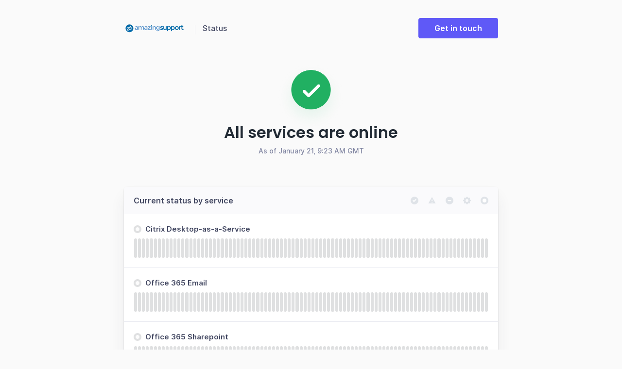

--- FILE ---
content_type: text/html; charset=utf-8
request_url: https://status.amazingsupport.co.uk/
body_size: 20201
content:
<!DOCTYPE html>
<html lang='en' prefix='og: https://ogp.me/ns#'>
<head>
<meta content='text/html; charset=UTF-8' http-equiv='Content-Type'>
<meta charset='utf-8'>
<meta content='width=device-width, initial-scale=1, maximum-scale=1, user-scalable=no' id='viewport' name='viewport'>
<link href='https://cdnjs.betterstackcdn.com' rel='preconnect'>
<link href='https://cdnjs.betterstackcdn.com' rel='dns-prefetch'>
<link href='https://www.googletagmanager.com' rel='preconnect'>
<link href='https://www.googletagmanager.com' rel='dns-prefetch'>
<link href='https://plausible.io' rel='preconnect'>
<link href='https://plausible.io' rel='dns-prefetch'>
<link href='https://forms.hsforms.com' rel='preconnect'>
<link href='https://forms.hsforms.com' rel='dns-prefetch'>
<link href='https://js.hsforms.net' rel='preconnect'>
<link href='https://js.hsforms.net' rel='dns-prefetch'>
<link href='https://connect.facebook.net' rel='preconnect'>
<link href='https://connect.facebook.net' rel='dns-prefetch'>
<link href='https://static.ads-twitter.com' rel='preconnect'>
<link href='https://static.ads-twitter.com' rel='dns-prefetch'>
<link href='https://bat.bing.com' rel='preconnect'>
<link href='https://bat.bing.com' rel='dns-prefetch'>
<link href='https://snap.licdn.com' rel='preconnect'>
<link href='https://snap.licdn.com' rel='dns-prefetch'>
<link href='https://googleads.g.doubleclick.net' rel='preconnect'>
<link href='https://googleads.g.doubleclick.net' rel='dns-prefetch'>
<link href='https://analytics.twitter.com' rel='preconnect'>
<link href='https://analytics.twitter.com' rel='dns-prefetch'>
<link href='https://betterstackcdn.com' rel='preconnect'>
<link href='https://betterstackcdn.com' rel='dns-prefetch'>
<link href='https://uptime.betterstackcdn.com' rel='preconnect'>
<link href='https://uptime.betterstackcdn.com' rel='dns-prefetch'>

<title>
Amazing Support status
</title>
<meta name="csrf-param" content="authenticity_token" />
<meta name="csrf-token" content="Vq5QSupZiV6DS_Ou0MylcM_k1xLIbr1pBTgjOpiAIsuU7FpXDiQgnq1YybQqIJDi6MMTNWO_JLjafluHPkqNZg" />

<link rel="icon" type="image/png" href="https://uptime.betterstackcdn.com/assets/status_pages/operational_small-51d7e18f.png" />
<meta content='website' property='og:type'>
<meta content='summary_large_image' name='twitter:card'>
<meta content='' property='og:url'>
<meta content='https://status.amazingsupport.co.uk/assets/status_pages/og_operational-05cd8ea3.png' property='og:image'>
<meta content='https://status.amazingsupport.co.uk/assets/status_pages/og_operational-05cd8ea3.png' name='twitter:image'>
<meta content='1200' property='og:image:width'>
<meta content='630' property='og:image:height'>
<meta content='Amazing Support status' name='twitter:title'>
<meta content='Amazing Support status' property='og:title'>
<meta content='Welcome to Amazing Support status page for real-time and historical data on system performance.' property='og:description'>
<meta content='Welcome to Amazing Support status page for real-time and historical data on system performance.' name='twitter:description'>
<meta content='no-cache' name='turbo-cache-control'>
<link href='https://status.amazingsupport.co.uk/' rel='canonical'>

<link rel="stylesheet" href="https://uptime.betterstackcdn.com/css/brand.min.css?v=2" />
<script type="importmap" data-turbo-track="reload" nonce="18a935c21c4ac8fcf5f98826fb7f79bb">{
  "imports": {
    "api/NaturalLanguageParserApi": "https://uptime.betterstackcdn.com/assets/api/NaturalLanguageParserApi-926e6072.js",
    "api/resourceGroup": "https://uptime.betterstackcdn.com/assets/api/resourceGroup-d2235eae.js",
    "application/billing": "https://uptime.betterstackcdn.com/assets/application/billing-8ce03c33.js",
    "application/clickable-rows": "https://uptime.betterstackcdn.com/assets/application/clickable-rows-2c30e21f.js",
    "application/cloudflare_oauth": "https://uptime.betterstackcdn.com/assets/application/cloudflare_oauth-abbe36d2.js",
    "application/csrf": "https://uptime.betterstackcdn.com/assets/application/csrf-28d75db2.js",
    "application/design": "https://uptime.betterstackcdn.com/assets/application/design-7ac114d7.js",
    "application/dismiss-onboarding": "https://uptime.betterstackcdn.com/assets/application/dismiss-onboarding-91abb61a.js",
    "application/dismiss-role-upgrade": "https://uptime.betterstackcdn.com/assets/application/dismiss-role-upgrade-7d4bb63d.js",
    "application/is_safari": "https://uptime.betterstackcdn.com/assets/application/is_safari-683b0c92.js",
    "application/native-webhook": "https://uptime.betterstackcdn.com/assets/application/native-webhook-82864d34.js",
    "application/status-indicator": "https://uptime.betterstackcdn.com/assets/application/status-indicator-8d0001ea.js",
    "application/textarea-autoexpand": "https://uptime.betterstackcdn.com/assets/application/textarea-autoexpand-fe08f6ad.js",
    "application/toggle": "https://uptime.betterstackcdn.com/assets/application/toggle-fe40abc8.js",
    "brand/recaptcha-submit": "https://uptime.betterstackcdn.com/assets/brand/recaptcha-submit-fce4ef92.js",
    "brand_controllers": "https://uptime.betterstackcdn.com/assets/brand_controllers/index-135de54e.js",
    "brand_controllers/recaptcha_controller": "https://uptime.betterstackcdn.com/assets/brand_controllers/recaptcha_controller-c11abefb.js",
    "brand_controllers/status_pages/response_times_chart_controller": "https://uptime.betterstackcdn.com/assets/brand_controllers/status_pages/response_times_chart_controller-99b35f2d.js",
    "brand_controllers/status_pages_v2/header_controller": "https://uptime.betterstackcdn.com/assets/brand_controllers/status_pages_v2/header_controller-70e27bde.js",
    "brand_controllers/status_pages_v2/sections_controller": "https://uptime.betterstackcdn.com/assets/brand_controllers/status_pages_v2/sections_controller-a9c1d0fd.js",
    "brand_controllers/status_pages_v2/subscribe_controller": "https://uptime.betterstackcdn.com/assets/brand_controllers/status_pages_v2/subscribe_controller-58764bf3.js",
    "channels/consumer": "https://uptime.betterstackcdn.com/assets/channels/consumer-888298bd.js",
    "channels": "https://uptime.betterstackcdn.com/assets/channels/index-ba170838.js",
    "common/adHocChecks": "https://uptime.betterstackcdn.com/assets/common/adHocChecks-f9bcf7b2.js",
    "common/async-intervals": "https://uptime.betterstackcdn.com/assets/common/async-intervals-d6693220.js",
    "common/autoscroll": "https://uptime.betterstackcdn.com/assets/common/autoscroll-c2697d9e.js",
    "common/button-groups": "https://uptime.betterstackcdn.com/assets/common/button-groups-f8f4b663.js",
    "common/cable": "https://uptime.betterstackcdn.com/assets/common/cable-5d66a67f.js",
    "common/copy": "https://uptime.betterstackcdn.com/assets/common/copy-f779142d.js",
    "common/data-disable-with-spinner": "https://uptime.betterstackcdn.com/assets/common/data-disable-with-spinner-b5c9def7.js",
    "common/drag-n-drop": "https://uptime.betterstackcdn.com/assets/common/drag-n-drop-1ecdef36.js",
    "common/html-tooltips": "https://uptime.betterstackcdn.com/assets/common/html-tooltips-a004f4fd.js",
    "common/misc": "https://uptime.betterstackcdn.com/assets/common/misc-c9b3f8c9.js",
    "common/posthog": "https://uptime.betterstackcdn.com/assets/common/posthog-dd52d5f5.js",
    "common/prefill_phone_number": "https://uptime.betterstackcdn.com/assets/common/prefill_phone_number-0ac54149.js",
    "common/railsSetup": "https://uptime.betterstackcdn.com/assets/common/railsSetup-bb3af95a.js",
    "common/rebind-components": "https://uptime.betterstackcdn.com/assets/common/rebind-components-d9aa55f4.js",
    "common/scroll-to": "https://uptime.betterstackcdn.com/assets/common/scroll-to-ae650a61.js",
    "common/theme": "https://uptime.betterstackcdn.com/assets/common/theme-cd0633ae.js",
    "common/time-distance": "https://uptime.betterstackcdn.com/assets/common/time-distance-1cac2a18.js",
    "common/timeago": "https://uptime.betterstackcdn.com/assets/common/timeago-92a49248.js",
    "common/tooltips": "https://uptime.betterstackcdn.com/assets/common/tooltips-71ae5a54.js",
    "common/turbo": "https://uptime.betterstackcdn.com/assets/common/turbo-e14cdefb.js",
    "common/turbo_betterstack": "https://uptime.betterstackcdn.com/assets/common/turbo_betterstack-905c441f.js",
    "common/useragent": "https://uptime.betterstackcdn.com/assets/common/useragent-11b606c0.js",
    "common_controllers/async/base_controller": "https://uptime.betterstackcdn.com/assets/common_controllers/async/base_controller-bd8ca858.js",
    "common_controllers/async/interval_controller": "https://uptime.betterstackcdn.com/assets/common_controllers/async/interval_controller-86f658f0.js",
    "common_controllers/async/sections_interval_controller": "https://uptime.betterstackcdn.com/assets/common_controllers/async/sections_interval_controller-7570ae8f.js",
    "common_controllers/dev_bar_controller": "https://uptime.betterstackcdn.com/assets/common_controllers/dev_bar_controller-084e417d.js",
    "common_controllers/dismissible_controller": "https://uptime.betterstackcdn.com/assets/common_controllers/dismissible_controller-71822f14.js",
    "common_controllers/header_controller": "https://uptime.betterstackcdn.com/assets/common_controllers/header_controller-f79fac0a.js",
    "common_controllers/img_onerror_controller": "https://uptime.betterstackcdn.com/assets/common_controllers/img_onerror_controller-96384ad3.js",
    "common_controllers/incident_update_controller": "https://uptime.betterstackcdn.com/assets/common_controllers/incident_update_controller-8e2c39a5.js",
    "common_controllers": "https://uptime.betterstackcdn.com/assets/common_controllers/index-21411fd6.js",
    "common_controllers/input_self_select_controller": "https://uptime.betterstackcdn.com/assets/common_controllers/input_self_select_controller-68c618f7.js",
    "common_controllers/modal_opener_controller": "https://uptime.betterstackcdn.com/assets/common_controllers/modal_opener_controller-8775b32e.js",
    "common_controllers/nav_toggle_controller": "https://uptime.betterstackcdn.com/assets/common_controllers/nav_toggle_controller-52a880a3.js",
    "common_controllers/pricing/period_controller": "https://uptime.betterstackcdn.com/assets/common_controllers/pricing/period_controller-c0290b39.js",
    "common_controllers/side_nav_controller": "https://uptime.betterstackcdn.com/assets/common_controllers/side_nav_controller-931f2144.js",
    "common_controllers/switch_tab_controller": "https://uptime.betterstackcdn.com/assets/common_controllers/switch_tab_controller-b955d54e.js",
    "common_controllers/timezone_controller": "https://uptime.betterstackcdn.com/assets/common_controllers/timezone_controller-2aa6e80a.js",
    "components/DatePicker": "https://uptime.betterstackcdn.com/assets/components/DatePicker-41eb04fb.js",
    "components/Dropdown": "https://uptime.betterstackcdn.com/assets/components/Dropdown-3bce07a4.js",
    "components/EmbedTimezoneSelect": "https://uptime.betterstackcdn.com/assets/components/EmbedTimezoneSelect-dbf5a030.js",
    "components/ExplainWithAi": "https://uptime.betterstackcdn.com/assets/components/ExplainWithAi-0046d3e3.js",
    "components/Modal": "https://uptime.betterstackcdn.com/assets/components/Modal-a13cd0fb.js",
    "components/NativeSelect": "https://uptime.betterstackcdn.com/assets/components/NativeSelect-06ecbd5e.js",
    "components/SideNavigation": "https://uptime.betterstackcdn.com/assets/components/SideNavigation-b49d54aa.js",
    "components/Tabs": "https://uptime.betterstackcdn.com/assets/components/Tabs-a4717f28.js",
    "components/ThemeSwitcher": "https://uptime.betterstackcdn.com/assets/components/ThemeSwitcher-f69ad1cd.js",
    "components/Toasts": "https://uptime.betterstackcdn.com/assets/components/Toasts-e28ced9d.js",
    "components/UserMenu": "https://uptime.betterstackcdn.com/assets/components/UserMenu-df162530.js",
    "components/WithSpinner": "https://uptime.betterstackcdn.com/assets/components/WithSpinner-00e644f3.js",
    "components/billing/BillableBadge": "https://uptime.betterstackcdn.com/assets/components/billing/BillableBadge-2619d140.js",
    "components/catalog/AttributeDropdown": "https://uptime.betterstackcdn.com/assets/components/catalog/AttributeDropdown-af7585ef.js",
    "components/catalog/EditableAttributeCell": "https://uptime.betterstackcdn.com/assets/components/catalog/EditableAttributeCell-7f0e3815.js",
    "components/catalog/EditableCell": "https://uptime.betterstackcdn.com/assets/components/catalog/EditableCell-1aa8709e.js",
    "components/catalog/ItemTag": "https://uptime.betterstackcdn.com/assets/components/catalog/ItemTag-1ded0d7a.js",
    "components/catalog/RecordEditor": "https://uptime.betterstackcdn.com/assets/components/catalog/RecordEditor-4ad93f32.js",
    "components/catalog/RelationEditor": "https://uptime.betterstackcdn.com/assets/components/catalog/RelationEditor-793df3ec.js",
    "components/catalog/RelationsList": "https://uptime.betterstackcdn.com/assets/components/catalog/RelationsList-cf5db039.js",
    "components/catalog/ValuesDropdown": "https://uptime.betterstackcdn.com/assets/components/catalog/ValuesDropdown-faeaaa8f.js",
    "components/catalog/catalogRecursion": "https://uptime.betterstackcdn.com/assets/components/catalog/catalogRecursion-f2ac856c.js",
    "components/charts/BarChart": "https://uptime.betterstackcdn.com/assets/components/charts/BarChart-11b2043a.js",
    "components/charts/DataTable": "https://uptime.betterstackcdn.com/assets/components/charts/DataTable-f5057ea6.js",
    "components/charts/HeatmapChart": "https://uptime.betterstackcdn.com/assets/components/charts/HeatmapChart-b15664c4.js",
    "components/charts/LineChart": "https://uptime.betterstackcdn.com/assets/components/charts/LineChart-179c28a1.js",
    "components/charts/PieChart": "https://uptime.betterstackcdn.com/assets/components/charts/PieChart-1f3b0773.js",
    "components/charts/ResponseTimesChart": "https://uptime.betterstackcdn.com/assets/components/charts/ResponseTimesChart-f7750446.js",
    "components/charts/theme": "https://uptime.betterstackcdn.com/assets/components/charts/theme-b15daa50.js",
    "components/charts/utils/formatTooltip": "https://uptime.betterstackcdn.com/assets/components/charts/utils/formatTooltip-74e396cc.js",
    "components/charts/utils/seriesFormat": "https://uptime.betterstackcdn.com/assets/components/charts/utils/seriesFormat-c1c924f9.js",
    "components/command_palette/CommandPalette": "https://uptime.betterstackcdn.com/assets/components/command_palette/CommandPalette-2711810a.js",
    "components/dev_bar/CopyImpersonateLink": "https://uptime.betterstackcdn.com/assets/components/dev_bar/CopyImpersonateLink-8104e45c.js",
    "components/forms/AsyncSelect": "https://uptime.betterstackcdn.com/assets/components/forms/AsyncSelect-54e0ffab.js",
    "components/forms/BasicForm": "https://uptime.betterstackcdn.com/assets/components/forms/BasicForm-0969fac1.js",
    "components/forms/ButtonDropdown": "https://uptime.betterstackcdn.com/assets/components/forms/ButtonDropdown-544ebda9.js",
    "components/forms/CopyOnClick": "https://uptime.betterstackcdn.com/assets/components/forms/CopyOnClick-7cae1ff3.js",
    "components/forms/DotsDropdown": "https://uptime.betterstackcdn.com/assets/components/forms/DotsDropdown-7c78ace3.js",
    "components/forms/HighlightedTextarea": "https://uptime.betterstackcdn.com/assets/components/forms/HighlightedTextarea-026b7bb3.js",
    "components/forms/IncidentTargetSelect": "https://uptime.betterstackcdn.com/assets/components/forms/IncidentTargetSelect-1a875897.js",
    "components/forms/IncomingWebhookForm": "https://uptime.betterstackcdn.com/assets/components/forms/IncomingWebhookForm-67206d37.js",
    "components/forms/Maintenance": "https://uptime.betterstackcdn.com/assets/components/forms/Maintenance-a50ae382.js",
    "components/forms/ModalOpeningButton": "https://uptime.betterstackcdn.com/assets/components/forms/ModalOpeningButton-aa128e05.js",
    "components/forms/PlaywrightArtifacts": "https://uptime.betterstackcdn.com/assets/components/forms/PlaywrightArtifacts-126391cc.js",
    "components/forms/PlaywrightRunner": "https://uptime.betterstackcdn.com/assets/components/forms/PlaywrightRunner-a57d736f.js",
    "components/forms/Select": "https://uptime.betterstackcdn.com/assets/components/forms/Select-ea5a36f1.js",
    "components/forms/TabBar": "https://uptime.betterstackcdn.com/assets/components/forms/TabBar-d84e5351.js",
    "components/forms/TimezoneSelect": "https://uptime.betterstackcdn.com/assets/components/forms/TimezoneSelect-4fe04f4d.js",
    "components/forms/Toggle": "https://uptime.betterstackcdn.com/assets/components/forms/Toggle-d176a74e.js",
    "components/forms/Tooltip": "https://uptime.betterstackcdn.com/assets/components/forms/Tooltip-ca488a62.js",
    "components/forms/escalation_policies/ConditionalPolicy": "https://uptime.betterstackcdn.com/assets/components/forms/escalation_policies/ConditionalPolicy-d6985ed1.js",
    "components/forms/escalation_policies/EscalationPolicies": "https://uptime.betterstackcdn.com/assets/components/forms/escalation_policies/EscalationPolicies-fc34be7d.js",
    "components/forms/escalation_policies/EscalationPolicy": "https://uptime.betterstackcdn.com/assets/components/forms/escalation_policies/EscalationPolicy-e75235ea.js",
    "components/forms/escalation_policies/EscalationPolicyStep": "https://uptime.betterstackcdn.com/assets/components/forms/escalation_policies/EscalationPolicyStep-4714d655.js",
    "components/forms/incoming_webhooks/Field": "https://uptime.betterstackcdn.com/assets/components/forms/incoming_webhooks/Field-68a57b25.js",
    "components/forms/incoming_webhooks/Rule": "https://uptime.betterstackcdn.com/assets/components/forms/incoming_webhooks/Rule-32001932.js",
    "components/forms/incoming_webhooks/Rules": "https://uptime.betterstackcdn.com/assets/components/forms/incoming_webhooks/Rules-be299b86.js",
    "components/forms/integrations/AlertChannelOption": "https://uptime.betterstackcdn.com/assets/components/forms/integrations/AlertChannelOption-567db75a.js",
    "components/forms/integrations/AlertOptions": "https://uptime.betterstackcdn.com/assets/components/forms/integrations/AlertOptions-a8a0236e.js",
    "components/forms/integrations/AlertOptionsIcon": "https://uptime.betterstackcdn.com/assets/components/forms/integrations/AlertOptionsIcon-d6e5bb67.js",
    "components/forms/microsoft_teams/EscalationType": "https://uptime.betterstackcdn.com/assets/components/forms/microsoft_teams/EscalationType-9fd4d9a8.js",
    "components/forms/microsoft_teams/IntegrationType": "https://uptime.betterstackcdn.com/assets/components/forms/microsoft_teams/IntegrationType-ddf138c9.js",
    "components/forms/microsoft_teams/ResourceOptions": "https://uptime.betterstackcdn.com/assets/components/forms/microsoft_teams/ResourceOptions-b5206742.js",
    "components/forms/on_call/OnCallShiftConfig": "https://uptime.betterstackcdn.com/assets/components/forms/on_call/OnCallShiftConfig-e52275d2.js",
    "components/forms/on_call/RespondersSelect": "https://uptime.betterstackcdn.com/assets/components/forms/on_call/RespondersSelect-d4201c05.js",
    "components/forms/on_call/TimePicker": "https://uptime.betterstackcdn.com/assets/components/forms/on_call/TimePicker-a5ce7d2e.js",
    "components/forms/on_call/WorkingTimes": "https://uptime.betterstackcdn.com/assets/components/forms/on_call/WorkingTimes-1bfee3f3.js",
    "components/forms/slack/IntegrationType": "https://uptime.betterstackcdn.com/assets/components/forms/slack/IntegrationType-10dc4439.js",
    "components/forms/slack/ResourceOptions": "https://uptime.betterstackcdn.com/assets/components/forms/slack/ResourceOptions-4f5e4ad2.js",
    "components/heartbeats/BarChart": "https://uptime.betterstackcdn.com/assets/components/heartbeats/BarChart-3fc6ca11.js",
    "components/heartbeats/ResponseChart": "https://uptime.betterstackcdn.com/assets/components/heartbeats/ResponseChart-e4e55e31.js",
    "components/incidents/IncidentsFilter": "https://uptime.betterstackcdn.com/assets/components/incidents/IncidentsFilter-7189f04a.js",
    "components/incidents/RegionalResponse": "https://uptime.betterstackcdn.com/assets/components/incidents/RegionalResponse-cb4061bb.js",
    "components": "https://uptime.betterstackcdn.com/assets/components/index-8369a5fe.js",
    "components/jira/DateField": "https://uptime.betterstackcdn.com/assets/components/jira/DateField-9e5c275e.js",
    "components/jira/DateTimeField": "https://uptime.betterstackcdn.com/assets/components/jira/DateTimeField-3cfdcad2.js",
    "components/jira/Form": "https://uptime.betterstackcdn.com/assets/components/jira/Form-bf03c471.js",
    "components/jira/IntegrationsField": "https://uptime.betterstackcdn.com/assets/components/jira/IntegrationsField-11410505.js",
    "components/jira/IssueTypeField": "https://uptime.betterstackcdn.com/assets/components/jira/IssueTypeField-f924fb99.js",
    "components/jira/IssuelinkField": "https://uptime.betterstackcdn.com/assets/components/jira/IssuelinkField-f98697e1.js",
    "components/jira/LabelsField": "https://uptime.betterstackcdn.com/assets/components/jira/LabelsField-5199cb8a.js",
    "components/jira/Modal": "https://uptime.betterstackcdn.com/assets/components/jira/Modal-1529c8cc.js",
    "components/jira/NumberField": "https://uptime.betterstackcdn.com/assets/components/jira/NumberField-60693e94.js",
    "components/jira/OptionField": "https://uptime.betterstackcdn.com/assets/components/jira/OptionField-803dcbf1.js",
    "components/jira/OptionsField": "https://uptime.betterstackcdn.com/assets/components/jira/OptionsField-3eb234fd.js",
    "components/jira/ParentField": "https://uptime.betterstackcdn.com/assets/components/jira/ParentField-0f94db16.js",
    "components/jira/ProjectField": "https://uptime.betterstackcdn.com/assets/components/jira/ProjectField-c300c05d.js",
    "components/jira/RelativeDateField": "https://uptime.betterstackcdn.com/assets/components/jira/RelativeDateField-73e7097d.js",
    "components/jira/RequestTypeField": "https://uptime.betterstackcdn.com/assets/components/jira/RequestTypeField-5ac2eebd.js",
    "components/jira/SaveButton": "https://uptime.betterstackcdn.com/assets/components/jira/SaveButton-32e7d082.js",
    "components/jira/SkeletonLoader": "https://uptime.betterstackcdn.com/assets/components/jira/SkeletonLoader-4d3ff6ff.js",
    "components/jira/StringField": "https://uptime.betterstackcdn.com/assets/components/jira/StringField-db9478ba.js",
    "components/jira/SummaryField": "https://uptime.betterstackcdn.com/assets/components/jira/SummaryField-e25261f0.js",
    "components/jira/SupportedAfterReinstallNotice": "https://uptime.betterstackcdn.com/assets/components/jira/SupportedAfterReinstallNotice-1e719fc2.js",
    "components/jira/UnsupportedFieldsNotice": "https://uptime.betterstackcdn.com/assets/components/jira/UnsupportedFieldsNotice-1ebfe394.js",
    "components/jira/UserField": "https://uptime.betterstackcdn.com/assets/components/jira/UserField-08b12e13.js",
    "components/jira/UsersField": "https://uptime.betterstackcdn.com/assets/components/jira/UsersField-c5d518a9.js",
    "components/linear/DependentField": "https://uptime.betterstackcdn.com/assets/components/linear/DependentField-6bb0f95d.js",
    "components/linear/IntegrationsField": "https://uptime.betterstackcdn.com/assets/components/linear/IntegrationsField-1d9725a1.js",
    "components/linear/Modal": "https://uptime.betterstackcdn.com/assets/components/linear/Modal-af7fa3be.js",
    "components/linear/SaveButton": "https://uptime.betterstackcdn.com/assets/components/linear/SaveButton-bdf2ab43.js",
    "components/linear/TriageAccountsTable": "https://uptime.betterstackcdn.com/assets/components/linear/TriageAccountsTable-6e91e4d1.js",
    "components/metadata/Form": "https://uptime.betterstackcdn.com/assets/components/metadata/Form-ee90bb3a.js",
    "components/metadata/KeySearchDropdown": "https://uptime.betterstackcdn.com/assets/components/metadata/KeySearchDropdown-13089f7d.js",
    "components/metadata/Table": "https://uptime.betterstackcdn.com/assets/components/metadata/Table-eb55b237.js",
    "components/metadata/ValueSearchDropdown": "https://uptime.betterstackcdn.com/assets/components/metadata/ValueSearchDropdown-55305837.js",
    "components/notifications/Dropdown": "https://uptime.betterstackcdn.com/assets/components/notifications/Dropdown-0d9b903e.js",
    "components/notifications/Item": "https://uptime.betterstackcdn.com/assets/components/notifications/Item-aec4f085.js",
    "components/playwright/TextLoader": "https://uptime.betterstackcdn.com/assets/components/playwright/TextLoader-d2b419ac.js",
    "components/public_status_pages/LanguageSelect": "https://uptime.betterstackcdn.com/assets/components/public_status_pages/LanguageSelect-dbf46138.js",
    "components/reporting/Chart": "https://uptime.betterstackcdn.com/assets/components/reporting/Chart-0ff3b068.js",
    "components/reporting/DateRangeSelector": "https://uptime.betterstackcdn.com/assets/components/reporting/DateRangeSelector-885452fb.js",
    "components/reporting/Filters": "https://uptime.betterstackcdn.com/assets/components/reporting/Filters-11482bc4.js",
    "components/reporting/KPIs": "https://uptime.betterstackcdn.com/assets/components/reporting/KPIs-7f9bf56b.js",
    "components/reporting/LineChart": "https://uptime.betterstackcdn.com/assets/components/reporting/LineChart-e9eb4a94.js",
    "components/reporting/MultiselectFilterInput": "https://uptime.betterstackcdn.com/assets/components/reporting/MultiselectFilterInput-6e57286f.js",
    "components/reporting/Table": "https://uptime.betterstackcdn.com/assets/components/reporting/Table-15c26d35.js",
    "components/reporting/TextFilterInput": "https://uptime.betterstackcdn.com/assets/components/reporting/TextFilterInput-85b7f109.js",
    "components/resource_groups/BulkEditHierarchySetter": "https://uptime.betterstackcdn.com/assets/components/resource_groups/BulkEditHierarchySetter-3acdfa63.js",
    "components/resource_groups/BulkEditModal": "https://uptime.betterstackcdn.com/assets/components/resource_groups/BulkEditModal-ec4ecb7f.js",
    "components/resource_groups/CreateGroupModal": "https://uptime.betterstackcdn.com/assets/components/resource_groups/CreateGroupModal-b995109d.js",
    "components/resource_groups/HeadlineSearch": "https://uptime.betterstackcdn.com/assets/components/resource_groups/HeadlineSearch-b07e9e48.js",
    "components/resource_groups/MoveToModal": "https://uptime.betterstackcdn.com/assets/components/resource_groups/MoveToModal-c8b6f04f.js",
    "components/resource_groups/OngoingIncidentBadge": "https://uptime.betterstackcdn.com/assets/components/resource_groups/OngoingIncidentBadge-ef9f1257.js",
    "components/resource_groups/RenameGroupModal": "https://uptime.betterstackcdn.com/assets/components/resource_groups/RenameGroupModal-4842a3d5.js",
    "components/resource_groups/ResourceGroup": "https://uptime.betterstackcdn.com/assets/components/resource_groups/ResourceGroup-a2310de7.js",
    "components/resource_groups/ResourceGroups": "https://uptime.betterstackcdn.com/assets/components/resource_groups/ResourceGroups-356941d9.js",
    "components/resource_groups/ResourceRow": "https://uptime.betterstackcdn.com/assets/components/resource_groups/ResourceRow-0c03607f.js",
    "components/resource_groups/SortDropdown": "https://uptime.betterstackcdn.com/assets/components/resource_groups/SortDropdown-a3aad279.js",
    "components/resource_groups/bulkEditOptions": "https://uptime.betterstackcdn.com/assets/components/resource_groups/bulkEditOptions-221d19b7.js",
    "components/resource_groups/resources_subscription": "https://uptime.betterstackcdn.com/assets/components/resource_groups/resources_subscription-1fee6074.js",
    "components/shared/DatePickerRangeSelector": "https://uptime.betterstackcdn.com/assets/components/shared/DatePickerRangeSelector-9a550d37.js",
    "components/shared/DateRangeSelector": "https://uptime.betterstackcdn.com/assets/components/shared/DateRangeSelector-bc05263d.js",
    "components/shared/SharedLabel": "https://uptime.betterstackcdn.com/assets/components/shared/SharedLabel-e267463e.js",
    "components/status_pages/LanguageSelect": "https://uptime.betterstackcdn.com/assets/components/status_pages/LanguageSelect-9cff14fd.js",
    "components/status_pages/MaintenanceDateRangePicker": "https://uptime.betterstackcdn.com/assets/components/status_pages/MaintenanceDateRangePicker-c3f310a3.js",
    "components/status_pages/MetadataFields": "https://uptime.betterstackcdn.com/assets/components/status_pages/MetadataFields-efcc7f1e.js",
    "components/stores/CatalogItemsStore": "https://uptime.betterstackcdn.com/assets/components/stores/CatalogItemsStore-a785eb3a.js",
    "components/stores/IncidentsFilterStore": "https://uptime.betterstackcdn.com/assets/components/stores/IncidentsFilterStore-5e9c60d4.js",
    "components/stores/JiraStore": "https://uptime.betterstackcdn.com/assets/components/stores/JiraStore-311853e8.js",
    "components/stores/LinearStore": "https://uptime.betterstackcdn.com/assets/components/stores/LinearStore-c7b3f3ee.js",
    "components/stores/MainStore": "https://uptime.betterstackcdn.com/assets/components/stores/MainStore-d7c378f4.js",
    "components/stores/PermanentStore": "https://uptime.betterstackcdn.com/assets/components/stores/PermanentStore-1c248110.js",
    "components/stores/ReportingStore": "https://uptime.betterstackcdn.com/assets/components/stores/ReportingStore-36aa0b1b.js",
    "components/stores/ResourceSearchStore": "https://uptime.betterstackcdn.com/assets/components/stores/ResourceSearchStore-37f97366.js",
    "components/stores/ResponseTimesStore": "https://uptime.betterstackcdn.com/assets/components/stores/ResponseTimesStore-ffb5c941.js",
    "components/stores/ToastStore": "https://uptime.betterstackcdn.com/assets/components/stores/ToastStore-b53118d8.js",
    "components/stores": "https://uptime.betterstackcdn.com/assets/components/stores/index-b3d0d0bb.js",
    "composables/useCollapseHeight": "https://uptime.betterstackcdn.com/assets/composables/useCollapseHeight-e6e00879.js",
    "composables/useCommand": "https://uptime.betterstackcdn.com/assets/composables/useCommand-f641d0aa.js",
    "composables/useHotkey": "https://uptime.betterstackcdn.com/assets/composables/useHotkey-83c7a764.js",
    "composables/useSetCommandPaletteHierarchy": "https://uptime.betterstackcdn.com/assets/composables/useSetCommandPaletteHierarchy-270e206c.js",
    "composables/useTheme": "https://uptime.betterstackcdn.com/assets/composables/useTheme-c61ff471.js",
    "controllers/accordion_controller": "https://uptime.betterstackcdn.com/assets/controllers/accordion_controller-c1b40c9d.js",
    "controllers/admin/accounting_controller": "https://uptime.betterstackcdn.com/assets/controllers/admin/accounting_controller-670ca7d9.js",
    "controllers/billable_link_controller": "https://uptime.betterstackcdn.com/assets/controllers/billable_link_controller-69ead649.js",
    "controllers/command_controller": "https://uptime.betterstackcdn.com/assets/controllers/command_controller-22dd7106.js",
    "controllers/command_palette_controller": "https://uptime.betterstackcdn.com/assets/controllers/command_palette_controller-99e0954f.js",
    "controllers/command_palette_hierarchy_controller": "https://uptime.betterstackcdn.com/assets/controllers/command_palette_hierarchy_controller-f9e567b8.js",
    "controllers/comment-form-autofocus_controller": "https://uptime.betterstackcdn.com/assets/controllers/comment-form-autofocus_controller-33738f83.js",
    "controllers/comment_mentions_controller": "https://uptime.betterstackcdn.com/assets/controllers/comment_mentions_controller-30b74313.js",
    "controllers/conditional_forms_controller": "https://uptime.betterstackcdn.com/assets/controllers/conditional_forms_controller-c8ae271f.js",
    "controllers/dismissible_onboarding_message_controller": "https://uptime.betterstackcdn.com/assets/controllers/dismissible_onboarding_message_controller-109f5c05.js",
    "controllers/draft_controller": "https://uptime.betterstackcdn.com/assets/controllers/draft_controller-dc78cc23.js",
    "controllers/dropdown_controller": "https://uptime.betterstackcdn.com/assets/controllers/dropdown_controller-551b6539.js",
    "controllers/endpoints/environment_variables_controller": "https://uptime.betterstackcdn.com/assets/controllers/endpoints/environment_variables_controller-db44353b.js",
    "controllers/endpoints/form_controller": "https://uptime.betterstackcdn.com/assets/controllers/endpoints/form_controller-302584a8.js",
    "controllers/endpoints/request_headers_controller": "https://uptime.betterstackcdn.com/assets/controllers/endpoints/request_headers_controller-59cebb62.js",
    "controllers/escalations/escalate_to_controller": "https://uptime.betterstackcdn.com/assets/controllers/escalations/escalate_to_controller-460811da.js",
    "controllers/escalations/policy_controller": "https://uptime.betterstackcdn.com/assets/controllers/escalations/policy_controller-5f1edb2f.js",
    "controllers/front_chat_controller": "https://uptime.betterstackcdn.com/assets/controllers/front_chat_controller-20164701.js",
    "controllers/full_height_iframe_controller": "https://uptime.betterstackcdn.com/assets/controllers/full_height_iframe_controller-0f9d356b.js",
    "controllers/hotkeys_controller": "https://uptime.betterstackcdn.com/assets/controllers/hotkeys_controller-2c83143e.js",
    "controllers/incident_updates_controller": "https://uptime.betterstackcdn.com/assets/controllers/incident_updates_controller-80fa0730.js",
    "controllers/incidents/ai_summary_controller": "https://uptime.betterstackcdn.com/assets/controllers/incidents/ai_summary_controller-9cecbf0e.js",
    "controllers/incidents/attachments_controller": "https://uptime.betterstackcdn.com/assets/controllers/incidents/attachments_controller-7c45331b.js",
    "controllers/incidents/comment_controller": "https://uptime.betterstackcdn.com/assets/controllers/incidents/comment_controller-569fb5a9.js",
    "controllers/incidents/list_actions_controller": "https://uptime.betterstackcdn.com/assets/controllers/incidents/list_actions_controller-dacd9359.js",
    "controllers/incidents/live_timer_controller": "https://uptime.betterstackcdn.com/assets/controllers/incidents/live_timer_controller-f877a44c.js",
    "controllers/incidents/manual_controller": "https://uptime.betterstackcdn.com/assets/controllers/incidents/manual_controller-d8e37c4b.js",
    "controllers/incidents/stat_report_controller": "https://uptime.betterstackcdn.com/assets/controllers/incidents/stat_report_controller-0aa53eaa.js",
    "controllers/incidents/target_controller": "https://uptime.betterstackcdn.com/assets/controllers/incidents/target_controller-88b9741e.js",
    "controllers": "https://uptime.betterstackcdn.com/assets/controllers/index-5558ecbf.js",
    "controllers/integrations/call_routings_controller": "https://uptime.betterstackcdn.com/assets/controllers/integrations/call_routings_controller-76470908.js",
    "controllers/integrations/email_controller": "https://uptime.betterstackcdn.com/assets/controllers/integrations/email_controller-d27d1966.js",
    "controllers/integrations/heroku_controller": "https://uptime.betterstackcdn.com/assets/controllers/integrations/heroku_controller-5e2927f3.js",
    "controllers/integrations/incidents_controller": "https://uptime.betterstackcdn.com/assets/controllers/integrations/incidents_controller-3f05ed27.js",
    "controllers/link_controller": "https://uptime.betterstackcdn.com/assets/controllers/link_controller-a8d7ca24.js",
    "controllers/marketing_banner_controller": "https://uptime.betterstackcdn.com/assets/controllers/marketing_banner_controller-c0b5f965.js",
    "controllers/marketing_banners_controller": "https://uptime.betterstackcdn.com/assets/controllers/marketing_banners_controller-6ec0a670.js",
    "controllers/mentions_controller": "https://uptime.betterstackcdn.com/assets/controllers/mentions_controller-d92094cb.js",
    "controllers/menu_controller": "https://uptime.betterstackcdn.com/assets/controllers/menu_controller-e3d8b952.js",
    "controllers/metadata/form_controller": "https://uptime.betterstackcdn.com/assets/controllers/metadata/form_controller-d50ae890.js",
    "controllers/native_webhooks/headers_template_controller": "https://uptime.betterstackcdn.com/assets/controllers/native_webhooks/headers_template_controller-a9b3bc1d.js",
    "controllers/notification_toast_controller": "https://uptime.betterstackcdn.com/assets/controllers/notification_toast_controller-88a2bbc7.js",
    "controllers/notification_toasts_controller": "https://uptime.betterstackcdn.com/assets/controllers/notification_toasts_controller-683f7f93.js",
    "controllers/onboarding_checklist_controller": "https://uptime.betterstackcdn.com/assets/controllers/onboarding_checklist_controller-f06be1f7.js",
    "controllers/oncalls/calendar_controller": "https://uptime.betterstackcdn.com/assets/controllers/oncalls/calendar_controller-21567f50.js",
    "controllers/oncalls/calendar_edit_base_controller": "https://uptime.betterstackcdn.com/assets/controllers/oncalls/calendar_edit_base_controller-38085d3d.js",
    "controllers/oncalls/calendar_edit_current_controller": "https://uptime.betterstackcdn.com/assets/controllers/oncalls/calendar_edit_current_controller-860bbead.js",
    "controllers/oncalls/calendar_edit_preview_controller": "https://uptime.betterstackcdn.com/assets/controllers/oncalls/calendar_edit_preview_controller-97d3a493.js",
    "controllers/oncalls/calendar_show_controller": "https://uptime.betterstackcdn.com/assets/controllers/oncalls/calendar_show_controller-60e8332d.js",
    "controllers/oncalls/lookup_controller": "https://uptime.betterstackcdn.com/assets/controllers/oncalls/lookup_controller-4bb1da65.js",
    "controllers/oncalls/overview_calendar_controller": "https://uptime.betterstackcdn.com/assets/controllers/oncalls/overview_calendar_controller-fb2514e2.js",
    "controllers/oncalls/select_controller": "https://uptime.betterstackcdn.com/assets/controllers/oncalls/select_controller-b3c4fc51.js",
    "controllers/pluralize_select_options_controller": "https://uptime.betterstackcdn.com/assets/controllers/pluralize_select_options_controller-00dd2eea.js",
    "controllers/resources/summary_interval_controller": "https://uptime.betterstackcdn.com/assets/controllers/resources/summary_interval_controller-2626397b.js",
    "controllers/reveal_controller": "https://uptime.betterstackcdn.com/assets/controllers/reveal_controller-b8508bac.js",
    "controllers/search/base_controller": "https://uptime.betterstackcdn.com/assets/controllers/search/base_controller-6f253b45.js",
    "controllers/select_all_controller": "https://uptime.betterstackcdn.com/assets/controllers/select_all_controller-5d93f8ce.js",
    "controllers/short-time-distance_controller": "https://uptime.betterstackcdn.com/assets/controllers/short-time-distance_controller-a841e95e.js",
    "controllers/status_pages/draggable_resource_controller": "https://uptime.betterstackcdn.com/assets/controllers/status_pages/draggable_resource_controller-951b7686.js",
    "controllers/status_pages/form_controller": "https://uptime.betterstackcdn.com/assets/controllers/status_pages/form_controller-6700cb75.js",
    "controllers/status_pages/password_protection_controller": "https://uptime.betterstackcdn.com/assets/controllers/status_pages/password_protection_controller-2c6ef0cc.js",
    "controllers/status_pages/section_controller": "https://uptime.betterstackcdn.com/assets/controllers/status_pages/section_controller-7e229c16.js",
    "controllers/status_pages/sections_controller": "https://uptime.betterstackcdn.com/assets/controllers/status_pages/sections_controller-4f0142d2.js",
    "controllers/status_pages/subscribers_upload_controller": "https://uptime.betterstackcdn.com/assets/controllers/status_pages/subscribers_upload_controller-e9175fab.js",
    "controllers/status_pages/translation_controller": "https://uptime.betterstackcdn.com/assets/controllers/status_pages/translation_controller-e54e958e.js",
    "controllers/stop_propagation_controller": "https://uptime.betterstackcdn.com/assets/controllers/stop_propagation_controller-f6a102b3.js",
    "controllers/submit_with_cmd_enter_controller": "https://uptime.betterstackcdn.com/assets/controllers/submit_with_cmd_enter_controller-3877d8a0.js",
    "controllers/tabs_controller": "https://uptime.betterstackcdn.com/assets/controllers/tabs_controller-5ae5f0b8.js",
    "controllers/toast_controller": "https://uptime.betterstackcdn.com/assets/controllers/toast_controller-bfb35165.js",
    "controllers/transition_controller": "https://uptime.betterstackcdn.com/assets/controllers/transition_controller-8cb6ba80.js",
    "controllers/users/add_controller": "https://uptime.betterstackcdn.com/assets/controllers/users/add_controller-bdfb6616.js",
    "controllers/vue_select_rebind_controller": "https://uptime.betterstackcdn.com/assets/controllers/vue_select_rebind_controller-522fb913.js",
    "entrypoints/application": "https://uptime.betterstackcdn.com/assets/entrypoints/application-996b9d80.js",
    "entrypoints/mobile": "https://uptime.betterstackcdn.com/assets/entrypoints/mobile-fa0f4d73.js",
    "entrypoints/playwright": "https://uptime.betterstackcdn.com/assets/entrypoints/playwright-83a2a733.js",
    "entrypoints/status_page": "https://uptime.betterstackcdn.com/assets/entrypoints/status_page-3595ea41.js",
    "entrypoints/status_page_v2": "https://uptime.betterstackcdn.com/assets/entrypoints/status_page_v2-45ed90ec.js",
    "helpers/update_status_indicators": "https://uptime.betterstackcdn.com/assets/helpers/update_status_indicators-bd8fcfe3.js",
    "initializers/unload": "https://uptime.betterstackcdn.com/assets/initializers/unload-53f18026.js",
    "mobile/data-disable-with-spinner": "https://uptime.betterstackcdn.com/assets/mobile/data-disable-with-spinner-d8f1ae50.js",
    "mobile_controllers/ButtonBridgeComponent": "https://uptime.betterstackcdn.com/assets/mobile_controllers/ButtonBridgeComponent-20cb8e18.js",
    "mobile_controllers/NotificationSettingsBridgeComponent": "https://uptime.betterstackcdn.com/assets/mobile_controllers/NotificationSettingsBridgeComponent-1414149d.js",
    "mobile_controllers/NotificationsBridgeComponent": "https://uptime.betterstackcdn.com/assets/mobile_controllers/NotificationsBridgeComponent-a91f8df4.js",
    "mobile_controllers/SoundPickerBridgeComponent": "https://uptime.betterstackcdn.com/assets/mobile_controllers/SoundPickerBridgeComponent-a0f36a2d.js",
    "mobile_controllers/current_organization_controller": "https://uptime.betterstackcdn.com/assets/mobile_controllers/current_organization_controller-e5df788d.js",
    "mobile_controllers/event_bridge_controller": "https://uptime.betterstackcdn.com/assets/mobile_controllers/event_bridge_controller-e61fc9fe.js",
    "mobile_controllers/incident_heading_controller": "https://uptime.betterstackcdn.com/assets/mobile_controllers/incident_heading_controller-ee948484.js",
    "mobile_controllers": "https://uptime.betterstackcdn.com/assets/mobile_controllers/index-f3a6c44f.js",
    "mobile_controllers/mobile_visibility_refresh_controller": "https://uptime.betterstackcdn.com/assets/mobile_controllers/mobile_visibility_refresh_controller-fe933c12.js",
    "mobile_controllers/oncall_calendar_controller": "https://uptime.betterstackcdn.com/assets/mobile_controllers/oncall_calendar_controller-3139bb0f.js",
    "routes": "https://uptime.betterstackcdn.com/assets/routes-5d99a54e.js",
    "services/Featurable": "https://uptime.betterstackcdn.com/assets/services/Featurable-deec9eb6.js",
    "services/ModalManager": "https://uptime.betterstackcdn.com/assets/services/ModalManager-c83aba72.js",
    "services/ResourceTypePluralizer": "https://uptime.betterstackcdn.com/assets/services/ResourceTypePluralizer-3a006889.js",
    "services/ThemeSwitcher": "https://uptime.betterstackcdn.com/assets/services/ThemeSwitcher-00c28974.js",
    "services/Tracking": "https://uptime.betterstackcdn.com/assets/services/Tracking-6c582af4.js",
    "services/command_palette/CommandIndexWorker": "https://uptime.betterstackcdn.com/assets/services/command_palette/CommandIndexWorker-be6dc2db.js",
    "services/command_palette/Commands": "https://uptime.betterstackcdn.com/assets/services/command_palette/Commands-52c54197.js",
    "services/command_palette/CommandsManager": "https://uptime.betterstackcdn.com/assets/services/command_palette/CommandsManager-ca23bf01.js",
    "services/command_palette/HotkeyManager": "https://uptime.betterstackcdn.com/assets/services/command_palette/HotkeyManager-7f2bc944.js",
    "timezones": "https://uptime.betterstackcdn.com/assets/timezones-f6477adb.js",
    "utils/RangeTimestamp": "https://uptime.betterstackcdn.com/assets/utils/RangeTimestamp-b894ab79.js",
    "utils/RelativeTimestamp": "https://uptime.betterstackcdn.com/assets/utils/RelativeTimestamp-12ddcb4b.js",
    "utils/aggregators": "https://uptime.betterstackcdn.com/assets/utils/aggregators-ad65454a.js",
    "utils/browser": "https://uptime.betterstackcdn.com/assets/utils/browser-19f53a90.js",
    "utils/capitalize": "https://uptime.betterstackcdn.com/assets/utils/capitalize-2decce8e.js",
    "utils/chartTooltipPosition": "https://uptime.betterstackcdn.com/assets/utils/chartTooltipPosition-562768c3.js",
    "utils/date": "https://uptime.betterstackcdn.com/assets/utils/date-c4861ea7.js",
    "utils/endpointAvailability": "https://uptime.betterstackcdn.com/assets/utils/endpointAvailability-36d765be.js",
    "utils/escapeHtml": "https://uptime.betterstackcdn.com/assets/utils/escapeHtml-7adf1938.js",
    "utils/fetchJson": "https://uptime.betterstackcdn.com/assets/utils/fetchJson-0741d12c.js",
    "utils/formatters": "https://uptime.betterstackcdn.com/assets/utils/formatters-4af119c9.js",
    "utils/highlight": "https://uptime.betterstackcdn.com/assets/utils/highlight-d80fdeb1.js",
    "utils/hotkeyLabel": "https://uptime.betterstackcdn.com/assets/utils/hotkeyLabel-f13f1fb9.js",
    "utils/isTouchDevice": "https://uptime.betterstackcdn.com/assets/utils/isTouchDevice-11f892bd.js",
    "utils/mouse-events": "https://uptime.betterstackcdn.com/assets/utils/mouse-events-3899f7ca.js",
    "utils/naturalLanguageTimeParser": "https://uptime.betterstackcdn.com/assets/utils/naturalLanguageTimeParser-e1f49d00.js",
    "utils/permissions": "https://uptime.betterstackcdn.com/assets/utils/permissions-20d5c174.js",
    "utils/queryParams": "https://uptime.betterstackcdn.com/assets/utils/queryParams-0114b5ac.js",
    "utils/quoteattr": "https://uptime.betterstackcdn.com/assets/utils/quoteattr-3b4035f3.js",
    "utils/timeago": "https://uptime.betterstackcdn.com/assets/utils/timeago-31543ada.js",
    "utils/timestampToDayjs": "https://uptime.betterstackcdn.com/assets/utils/timestampToDayjs-c0543c06.js",
    "utils/timezone": "https://uptime.betterstackcdn.com/assets/utils/timezone-9e89b32f.js",
    "utils/timezoneCities": "https://uptime.betterstackcdn.com/assets/utils/timezoneCities-6f38d1e2.js",
    "utils/waitForElement": "https://uptime.betterstackcdn.com/assets/utils/waitForElement-f81969e0.js",
    "vendor/domurl@2.3.4": "https://uptime.betterstackcdn.com/assets/vendor/domurl@2.3.4-12f85afd.js",
    "vendor/floating-vue@5.2.0": "https://uptime.betterstackcdn.com/assets/vendor/floating-vue@5.2.0-1b1d689f.js",
    "vendor/highcharts@10.3.3": "https://uptime.betterstackcdn.com/assets/vendor/highcharts@10.3.3-dd982778.js",
    "vendor/lodash@4.17.21": "https://uptime.betterstackcdn.com/assets/vendor/lodash@4.17.21-b7930794.js",
    "vendor/moment-precise-range@1.3.0": "https://uptime.betterstackcdn.com/assets/vendor/moment-precise-range@1.3.0-b3a69ce3.js",
    "vendor/moment-timezone-with-data-10-year-range@0.5.45": "https://uptime.betterstackcdn.com/assets/vendor/moment-timezone-with-data-10-year-range@0.5.45-4c7bcd17.js",
    "vendor/pinia@2.1.7": "https://uptime.betterstackcdn.com/assets/vendor/pinia@2.1.7-1b23d546.js",
    "vendor/pinia@2.1.7.prod": "https://uptime.betterstackcdn.com/assets/vendor/pinia@2.1.7.prod-15b72c59.js",
    "vendor/pinia@3.0.0": "https://uptime.betterstackcdn.com/assets/vendor/pinia@3.0.0-091322bb.js",
    "vendor/pinia@3.0.0.prod": "https://uptime.betterstackcdn.com/assets/vendor/pinia@3.0.0.prod-5f647c9f.js",
    "vendor/primevue@4.0.7": "https://uptime.betterstackcdn.com/assets/vendor/primevue@4.0.7-8d6da055.js",
    "vendor/sentry-vue@10.30.0": "https://uptime.betterstackcdn.com/assets/vendor/sentry-vue@10.30.0-a490fdd5.js",
    "vendor/turbo-rails@8.0.4": "https://uptime.betterstackcdn.com/assets/vendor/turbo-rails@8.0.4-7b4b9ac0.js",
    "vendor/tzdb": "https://uptime.betterstackcdn.com/assets/vendor/tzdb-99ea9c01.js",
    "vendor/vueform-multiselect@2.6.10": "https://uptime.betterstackcdn.com/assets/vendor/vueform-multiselect@2.6.10-73a98ead.js",
    "vue": "https://cdnjs.betterstackcdn.com/vue@3.5.13/dist/vue.esm-browser.prod.js",
    "pinia": "https://uptime.betterstackcdn.com/assets/vendor/pinia@3.0.0.prod-5f647c9f.js",
    "@hotwired/stimulus": "https://uptime.betterstackcdn.com/assets/stimulus.min-b085ebf5.js",
    "@hotwired/stimulus-loading": "https://uptime.betterstackcdn.com/assets/stimulus-loading-e67229e5.js",
    "vue-turbolinks": "https://cdnjs.betterstackcdn.com/vue-turbolinks@2.2.2/index.js",
    "@rails/actioncable": "https://cdnjs.betterstackcdn.com/@rails/actioncable@8.0/app/assets/javascripts/actioncable.esm.js",
    "@hotwired/turbo-rails": "https://uptime.betterstackcdn.com/assets/vendor/turbo-rails@8.0.4-7b4b9ac0.js",
    "@hotwired/hotwire-native-bridge": "https://cdnjs.betterstackcdn.com/@hotwired/hotwire-native-bridge@1.0.0/dist/hotwire-native-bridge.js",
    "@sentry/vue": "https://uptime.betterstackcdn.com/assets/vendor/sentry-vue@10.30.0-a490fdd5.js",
    "@headlessui/vue": "https://cdnjs.betterstackcdn.com/@headlessui/vue@1.7.4/dist/headlessui.esm.js",
    "primevue": "https://uptime.betterstackcdn.com/assets/vendor/primevue@4.0.7-8d6da055.js",
    "heroicons/solid/": "https://cdnjs.betterstackcdn.com/@heroicons/vue@2.0.13/20/solid/esm/",
    "vueform-multiselect": "https://uptime.betterstackcdn.com/assets/vendor/vueform-multiselect@2.6.10-73a98ead.js",
    "@floating-ui/dom": "https://cdnjs.betterstackcdn.com/@floating-ui/dom@1.4.4/dist/floating-ui.dom.browser.min.mjs",
    "@floating-ui/core": "https://cdnjs.betterstackcdn.com/@floating-ui/core@1.3.1/dist/floating-ui.core.browser.min.mjs",
    "floating-vue": "https://uptime.betterstackcdn.com/assets/vendor/floating-vue@5.2.0-1b1d689f.js",
    "sortablejs": "https://cdnjs.betterstackcdn.com/sortablejs@1.10.1/modular/sortable.core.esm.js",
    "vue-draggable": "https://cdnjs.betterstackcdn.com/vuedraggable@4.1.0/src/vuedraggable.js",
    "lodash": "https://uptime.betterstackcdn.com/assets/vendor/lodash@4.17.21-b7930794.js",
    "lodash/throttle": "https://cdnjs.betterstackcdn.com/lodash-es@4.17.21/throttle",
    "domurl": "https://uptime.betterstackcdn.com/assets/vendor/domurl@2.3.4-12f85afd.js",
    "moment-precise-range-plugin": "https://uptime.betterstackcdn.com/assets/vendor/moment-precise-range@1.3.0-b3a69ce3.js",
    "moment-timezone": "https://uptime.betterstackcdn.com/assets/vendor/moment-timezone-with-data-10-year-range@0.5.45-4c7bcd17.js",
    "nanoevents": "https://cdnjs.betterstackcdn.com/nanoevents@7.0.1/index.js",
    "echarts": "https://cdnjs.betterstackcdn.com/echarts@5.4.0/dist/echarts.esm.min.js",
    "echarts/core": "https://cdnjs.betterstackcdn.com/echarts@5.4.0/dist/echarts.esm.min.js",
    "vue-echarts": "https://cdnjs.betterstackcdn.com/vue-echarts@6.6.1/dist/index.esm.min.js",
    "resize-detector": "https://cdnjs.betterstackcdn.com/resize-detector@0.3.0/esm/index.js",
    "vue-demi": "https://cdnjs.betterstackcdn.com/vue-demi@0.14.10/lib/index.mjs",
    "jquery": "https://cdnjs.betterstackcdn.com/jquery@3.5.0/dist/jquery.min.js",
    "js-cookie": "https://cdnjs.betterstackcdn.com/js-cookie@3.0.1/dist/js.cookie.min.mjs",
    "posthog-js": "https://cdnjs.betterstackcdn.com/posthog-js@1.64.0/dist/es.js",
    "el-transition": "https://cdnjs.betterstackcdn.com/el-transition@0.0.7/index.js",
    "timeago.js": "https://cdnjs.betterstackcdn.com/timeago.js@4.0.2/esm/index.js",
    "dayjs": "https://cdnjs.betterstackcdn.com/dayjs@1.11.7/esm/index.js",
    "dayjs/": "https://cdnjs.betterstackcdn.com/dayjs@1.11.7/esm/",
    "dayjs/plugin/customParseFormat.js": "https://cdnjs.betterstackcdn.com/dayjs@1.11.7/esm/plugin/customParseFormat/index.js",
    "dayjs/plugin/quarterOfYear.js": "https://cdnjs.betterstackcdn.com/dayjs@1.11.7/esm/plugin/quarterOfYear/index.js",
    "dayjs/plugin/timezone.js": "https://cdnjs.betterstackcdn.com/dayjs@1.11.7/esm/plugin/timezone/index.js",
    "dayjs/plugin/utc.js": "https://cdnjs.betterstackcdn.com/dayjs@1.11.7/esm/plugin/utc/index.js",
    "@vvo/tzdb": "https://uptime.betterstackcdn.com/assets/vendor/tzdb-99ea9c01.js",
    "moment": "https://cdnjs.betterstackcdn.com/moment@2.29.4/dist/moment.js",
    "underscore/": "https://cdnjs.betterstackcdn.com/underscore@1.13.6/modules/",
    "uppy": "https://cdnjs.betterstackcdn.com/uppy@3.26.1/dist/uppy.min.mjs",
    "@yaireo/tagify": "https://cdnjs.betterstackcdn.com/@yaireo/tagify@4.17.8/dist/tagify.esm.js",
    "filesize": "https://cdnjs.betterstackcdn.com/filesize@10.1.2/dist/filesize.esm.min.js",
    "select2": "https://cdnjs.betterstackcdn.com/select2@4.0.13/dist/js/select2.min.js",
    "@fullcalendar/core": "https://cdnjs.betterstackcdn.com/@fullcalendar/core@6.1.14/index.js",
    "@fullcalendar/core/": "https://cdnjs.betterstackcdn.com/@fullcalendar/core@6.1.14/",
    "@fullcalendar/daygrid": "https://cdnjs.betterstackcdn.com/@fullcalendar/daygrid@6.1.14/index.js",
    "@fullcalendar/daygrid/": "https://cdnjs.betterstackcdn.com/@fullcalendar/daygrid@6.1.14/",
    "@fullcalendar/interaction": "https://cdnjs.betterstackcdn.com/@fullcalendar/interaction@6.1.14/index.js",
    "@fullcalendar/timegrid": "https://cdnjs.betterstackcdn.com/@fullcalendar/timegrid@6.1.14/index.js",
    "@fullcalendar/timeline/": "https://cdnjs.betterstackcdn.com/@fullcalendar/timeline@6.1.14/",
    "@fullcalendar/resource/": "https://cdnjs.betterstackcdn.com/@fullcalendar/resource@6.1.14/",
    "@fullcalendar/scrollgrid/": "https://cdnjs.betterstackcdn.com/@fullcalendar/scrollgrid@6.1.14/",
    "@fullcalendar/premium-common/": "https://cdnjs.betterstackcdn.com/@fullcalendar/premium-common@6.1.14/",
    "@fullcalendar/resource-timeline": "https://cdnjs.betterstackcdn.com/@fullcalendar/resource-timeline@6.1.14/index.js",
    "preact": "https://cdnjs.betterstackcdn.com/preact@10.22.0/dist/preact.mjs",
    "preact/compat": "https://cdnjs.betterstackcdn.com/preact@10.22.0/compat/dist/compat.mjs",
    "preact/hooks": "https://cdnjs.betterstackcdn.com/preact@10.22.0/hooks/dist/hooks.mjs",
    "bootstrap": "https://cdnjs.betterstackcdn.com/bootstrap@5.3.3/dist/js/bootstrap.bundle.min.js",
    "highcharts": "https://uptime.betterstackcdn.com/assets/vendor/highcharts@10.3.3-dd982778.js",
    "virtua": "https://cdnjs.betterstackcdn.com/virtua@0.39.0/lib/vue/index.mjs",
    "flexsearch": "https://cdnjs.betterstackcdn.com/flexsearch@0.7.43/dist/flexsearch.light.module.min.js"
  }
}</script>
<link rel="modulepreload" href="https://cdnjs.betterstackcdn.com/vue@3.5.13/dist/vue.esm-browser.prod.js" nonce="18a935c21c4ac8fcf5f98826fb7f79bb">
<link rel="modulepreload" href="https://uptime.betterstackcdn.com/assets/vendor/pinia@3.0.0.prod-5f647c9f.js" nonce="18a935c21c4ac8fcf5f98826fb7f79bb">
<link rel="modulepreload" href="https://cdnjs.betterstackcdn.com/vue-turbolinks@2.2.2/index.js" nonce="18a935c21c4ac8fcf5f98826fb7f79bb">

<script src="https://uptime.betterstackcdn.com/assets/es-module-shims.min-03900212.js" defer="defer" data-turbo-track="reload" nonce="18a935c21c4ac8fcf5f98826fb7f79bb"></script>
<script type="module" nonce="18a935c21c4ac8fcf5f98826fb7f79bb">
//<![CDATA[
import * as Sentry from '@sentry/vue'
Sentry.init({
  dsn: "https://ikoHVMNBDb1g7HoGPVXxTKij@s1612477.eu-nbg-1.betterstackdata.com/1",
  // Filter out default Vue integration - it will be added later when Vue apps are created
  integrations: (integrations) =>
    integrations.filter((integration) => integration.name !== "Vue").concat([
      Sentry.rewriteFramesIntegration(),
      Sentry.httpClientIntegration(),
      Sentry.contextLinesIntegration(),
    ]),
  ignoreErrors: ["ignore:service_returned_401", "No error message"],
  environment: "production",
  release: window.cfg.app_version,
  attachStacktrace: true,
  // tracesSampleRate: 0.1,
  // profilesSampleRate: 0.1,
  denyUrls: [
    /chat-assets\.frontapp\.com/i,
    // Browser extensions
    /^chrome-extension:\/\//,
    /^moz-extension:\/\//,
    /^safari-extension:\/\//,
    /^safari-web-extension:\/\//,
  ],
  beforeSend(event) {
    // Mark external dependencies as in_app: false
    if (event.exception?.values) {
      event.exception.values.forEach(exception => {
        if (exception.stacktrace?.frames) {
          exception.stacktrace.frames.forEach(frame => {
            // CDN dependencies (cdnjs.betterstackcdn.com)
            if (frame.filename && frame.filename.includes('cdnjs.betterstackcdn.com')) {
              frame.in_app = false;
            }
            // Vendor files (local vendor directory)
            else if (frame.filename && frame.filename.includes('/vendor/')) {
              frame.in_app = false;
            }
            // Everything else from our app (app/javascript/, routes.js) is in_app: true
            else {
              frame.in_app = true;
            }
          });
        }
      });
    }
    return event;
  },
});
window.Sentry = Sentry;



//]]>
</script><script type="module" nonce="18a935c21c4ac8fcf5f98826fb7f79bb">
//<![CDATA[
window.Sentry.setUser({
  ...(window.cfg.sentry_user || {}),
  locale: Intl.NumberFormat().resolvedOptions().locale,
})

//]]>
</script>
<script type="module" nonce="18a935c21c4ac8fcf5f98826fb7f79bb">import "entrypoints/status_page"</script>
<script type="application/javascript" nonce="18a935c21c4ac8fcf5f98826fb7f79bb">
//<![CDATA[
if (!HTMLScriptElement?.supports?.('importmap')) {
  alert('Your browser is not supported. Please upgrade to a newer version of Chrome, Firefox, Safari or other modern browser.')
}

//]]>
</script>
<link href='/index.json' rel='alternate' type='application/json'>
<link href='/feed' rel='alternate' title='RSS feed for incidents reported for Amazing Support' type='application/rss+xml'>

<link rel="preload" href="https://status.amazingsupport.co.uk/overview" as="fetch" crossorigin="anonymous">
<link rel="preload" href="https://status.amazingsupport.co.uk/scheduled-maintenances" as="fetch" crossorigin="anonymous">
<link rel="preload" href="https://status.amazingsupport.co.uk/sections" as="fetch" crossorigin="anonymous">
<link rel="preload" href="https://status.amazingsupport.co.uk/updates" as="fetch" crossorigin="anonymous">
<script async='' src='https://www.googletagmanager.com/gtag/js?id=AW-10805602682'></script>
<script type="application/javascript" defer="defer" nonce="18a935c21c4ac8fcf5f98826fb7f79bb">
//<![CDATA[
window.dataLayer = window.dataLayer || [];
function gtag(){dataLayer.push(arguments);}
gtag('js', new Date());
gtag('config', 'AW-10805602682');
gtag('config', 'G-CM1E1N1Q4R');

if(false) {
  gtag('config', '');
}



//]]>
</script><script type="application/javascript" defer="defer" nonce="18a935c21c4ac8fcf5f98826fb7f79bb">
//<![CDATA[
document.addEventListener("turbo:load", function(event) {
  if (typeof ga === "function" && false) {
    ga("set", "location", event.detail.url);
    ga('clientTracker.send', 'pageview');
  }

  gtag('event', 'page_view', {
    'page_title': document.title,
    'page_location': event.detail.url
  });
});


//]]>
</script>
</head>

<body class='status-page'>

<script type="application/javascript" nonce="18a935c21c4ac8fcf5f98826fb7f79bb">
//<![CDATA[
window.cfg = {"base_host":"uptime.betterstack.com","better_stack_url":"https://betterstack.com","uptime_url":"https://uptime.betterstack.com","logtail_url":"https://telemetry.betterstack.com","warehouse_url":"https://warehouse.betterstack.com","errors_url":"https://errors.betterstack.com","controller":"public_status_pages","action":"show","signed_in":false,"permissions":{},"user_email":null,"user_timezone":"America/Danmarkshavn","app_version":"8beb6663fe5ee33bf6bf3ecdd200cee19571b08e","environment":"production","theme":"system","organization_id":null,"sentry_user":{"ip_address":"18.219.191.169","timezone":"Eastern Time (US \u0026 Canada)"},"posthog":{"api_host":"https://t.betterstack.com","api_key":"phc_Tbfg4EiRsr5iefFoth2Y1Hi3sttTeLQ5RV5TLg4hL1W","related_domains":["betterstack.com","logtail.com"]},"ph_id":null,"app":"uptime","app_urls":{"logs":"https://telemetry.betterstack.com","betterstack":"https://betterstack.com"},"browser_timezone":null,"team_switcher_items":[],"organization_switcher_items":[],"admin_names":[],"status_page_design":"v1"};


//]]>
</script>
<main class='main'>
<div class='status-page-container pt-2 pb-5'>
<navbar class='navbar status-header'>
<div class='d-flex flex-nowrap align-items-center'>
<a href='https://www.amazingsupport.co.uk' target='_blank'>
<div class='status-header__brand status-header__brand--image'>
<img alt='Amazing Support' src='https://betterstackcdn.com/cdn-cgi/image/width=130,height=60,fit=contain,quality=,dpr=1,format=auto/https://d1lppblt9t2x15.cloudfront.net/logos/8fb02ef3710bab7d6c99692e898615fd.png' srcset='https://betterstackcdn.com/cdn-cgi/image/width=130,height=60,fit=contain,quality=,dpr=1,format=auto/https://d1lppblt9t2x15.cloudfront.net/logos/8fb02ef3710bab7d6c99692e898615fd.png, https://betterstackcdn.com/cdn-cgi/image/width=130,height=60,fit=contain,quality=,dpr=2,format=auto/https://d1lppblt9t2x15.cloudfront.net/logos/8fb02ef3710bab7d6c99692e898615fd.png 2x, https://betterstackcdn.com/cdn-cgi/image/width=130,height=60,fit=contain,quality=,dpr=3,format=auto/https://d1lppblt9t2x15.cloudfront.net/logos/8fb02ef3710bab7d6c99692e898615fd.png 3x'>
</div>
</a>
<a href='https://status.amazingsupport.co.uk/'>
<span class='status-header__label'>Status</span>
</a>
</div>
<div>
<a class='btn btn-primary btn--contact' href='mailto:support@amazingsupport.co.uk' target='_blank'>Get in touch</a>
</div>
</navbar>



<div class='' data-controller='async--interval' data-interval='30' data-on-error-behavior='ignore' data-url='https://status.amazingsupport.co.uk/overview'>
<div class='status-page__overview'>
<img class="status-page__overview-icon status-page__overview-icon--operational" src="https://uptime.betterstackcdn.com/assets/status_pages/operational_large-76ed6551.png" />
<h1 class='status-page__title'>All services are online</h1>
<p class='status-page__updated-at text-muted'>As of January 21,  9:23 AM GMT</p>
</div>


</div>
<div class='' data-controller='async--interval' data-interval='30' data-on-error-behavior='ignore' data-url='https://status.amazingsupport.co.uk/scheduled-maintenances'>


</div>
<div class='' data-controller='async--interval' data-interval='30' data-on-error-behavior='ignore' data-onload-hook='init-tooltips' data-url='https://status.amazingsupport.co.uk/sections'>
<div class='status-page__section'>
<div class='card status-page__resources-card'>
<div class='card-header d-flex flex-column flex-md-row justify-content-between align-items-md-center'>
<b class='card-title'>Current status by service</b>
<div class='status-page__legend'>
<div class='status-page__legend-item status-icon status-icon--operational' data-toggle='tooltip' title='Operational'>
<svg xmlns="http://www.w3.org/2000/svg" id="root" viewBox="0 0 16 16" fill="none" class="legend-icon">
<circle cx="8" cy="8" r="8" fill="currentColor"></circle>
<path d="M10.6068 6.18164L6.9401 9.84831L5.27344 8.18164" stroke="white" stroke-width="2" stroke-linecap="round" stroke-linejoin="round"></path>
</svg>
</div>
<div class='status-page__legend-item status-icon status-icon--degraded' data-toggle='tooltip' title='Degraded'>
<svg xmlns="http://www.w3.org/2000/svg" id="root" viewBox="0 0 20 18" fill="none" class="legend-icon">
<path d="M10 0L19.5263 16.5H0.473721L10 0Z" fill="currentColor"></path>
<path d="M10.0978 9.95204L10.0978 7.01865" stroke="white" stroke-width="2" stroke-linecap="round" stroke-linejoin="round"></path>
<path d="M10.0964 13.6189L10.0964 13.8284" stroke="white" stroke-width="2" stroke-linecap="round" stroke-linejoin="round"></path>
</svg>
</div>
<div class='status-page__legend-item status-icon status-icon--downtime' data-toggle='tooltip' title='Downtime'>
<svg xmlns="http://www.w3.org/2000/svg" id="root" viewBox="0 0 16 16" fill="none" class="legend-icon">
<circle cx="8" cy="8" r="8" fill="currentColor"></circle>
<path d="M10.5927 8.29292L5.40727 8.29292" stroke="white" stroke-width="2" stroke-linecap="round" stroke-linejoin="round"></path>
</svg>
</div>
<div class='status-page__legend-item status-icon status-icon--maintenance' data-toggle='tooltip' title='Maintenance'>
<svg xmlns="http://www.w3.org/2000/svg" id="root" viewBox="0 0 16 16" fill="none" class="legend-icon">
<path fill-rule="evenodd" clip-rule="evenodd" d="M9.48975 1.17C9.10975 -0.39 6.88975 -0.39 6.50975 1.17C6.45302 1.40442 6.34174 1.62212 6.18497 1.80541C6.02821 1.9887 5.83038 2.13238 5.60759 2.22477C5.38481 2.31716 5.14336 2.35564 4.90289 2.33709C4.66242 2.31854 4.42973 2.24347 4.22375 2.118C2.85175 1.282 1.28175 2.852 2.11775 4.224C2.65775 5.11 2.17875 6.266 1.17075 6.511C-0.39025 6.89 -0.39025 9.111 1.17075 9.489C1.40523 9.54581 1.62298 9.65719 1.80626 9.81407C1.98955 9.97096 2.13319 10.1689 2.22549 10.3918C2.31779 10.6147 2.35614 10.8563 2.33742 11.0968C2.3187 11.3373 2.24343 11.5701 2.11775 11.776C1.28175 13.148 2.85175 14.718 4.22375 13.882C4.42969 13.7563 4.6624 13.6811 4.90293 13.6623C5.14347 13.6436 5.38502 13.682 5.60793 13.7743C5.83084 13.8666 6.02879 14.0102 6.18568 14.1935C6.34256 14.3768 6.45394 14.5945 6.51075 14.829C6.88975 16.39 9.11075 16.39 9.48875 14.829C9.54575 14.5946 9.65724 14.377 9.81416 14.1939C9.97108 14.0107 10.169 13.8672 10.3918 13.7749C10.6147 13.6826 10.8561 13.6442 11.0966 13.6628C11.3371 13.6815 11.5698 13.7565 11.7758 13.882C13.1478 14.718 14.7178 13.148 13.8818 11.776C13.7563 11.57 13.6812 11.3373 13.6626 11.0969C13.644 10.8564 13.6824 10.6149 13.7747 10.3921C13.8669 10.1692 14.0105 9.97133 14.1936 9.81441C14.3768 9.65749 14.5944 9.546 14.8288 9.489C16.3898 9.11 16.3898 6.889 14.8288 6.511C14.5943 6.45419 14.3765 6.34281 14.1932 6.18593C14.01 6.02904 13.8663 5.83109 13.774 5.60818C13.6817 5.38527 13.6434 5.14372 13.6621 4.90318C13.6808 4.66265 13.7561 4.42994 13.8818 4.224C14.7178 2.852 13.1478 1.282 11.7758 2.118C11.5698 2.24368 11.3371 2.31895 11.0966 2.33767C10.856 2.35639 10.6145 2.31804 10.3916 2.22574C10.1687 2.13344 9.97071 1.9898 9.81382 1.80651C9.65694 1.62323 9.54556 1.40548 9.48875 1.171L9.48975 1.17ZM7.99975 11C8.7954 11 9.55846 10.6839 10.1211 10.1213C10.6837 9.55871 10.9998 8.79565 10.9998 8C10.9998 7.20435 10.6837 6.44129 10.1211 5.87868C9.55846 5.31607 8.7954 5 7.99975 5C7.2041 5 6.44104 5.31607 5.87843 5.87868C5.31582 6.44129 4.99975 7.20435 4.99975 8C4.99975 8.79565 5.31582 9.55871 5.87843 10.1213C6.44104 10.6839 7.2041 11 7.99975 11V11Z" fill="currentColor"></path>
</svg>
</div>
<div class='status-page__legend-item status-icon status-icon--not-monitored' data-toggle='tooltip' title='Not monitored'>
<svg xmlns="http://www.w3.org/2000/svg" id="root" viewBox="0 0 16 16" fill="none" class="legend-icon">
<circle cx="8" cy="8" r="8" fill="currentColor"></circle>
<circle cx="8" cy="8" r="4" fill="white"></circle>
</svg>
</div>
</div>
</div>
<div class='card-body'>
<div class='status-page__resource-list'>
<div class='status-page__resource'>
<div class='d-flex flex-column'>
<div class='d-flex justify-content-between flex-md-row flex-column'>
<div class='d-flex align-items-center status-page__resource-name'>
<img style="width: 16px;" class="mr-2" src="https://uptime.betterstackcdn.com/assets/status_pages/not_monitored_small-3c5b65e6.png" />
Citrix Desktop-as-a-Service
</div>
<span class='text-muted status-page__resource-interval'>
</span>
</div>
</div>
<div class='status-page__resource-ticks mt-2'>
<div class='status-page__resource-tick status-page__resource-tick--omittable'>
<div class='status-page__resource-tick-inner' style='height: 40px; border-radius: 20px;'></div>
</div>
<div class='status-page__resource-tick status-page__resource-tick--omittable'>
<div class='status-page__resource-tick-inner' style='height: 40px; border-radius: 20px;'></div>
</div>
<div class='status-page__resource-tick status-page__resource-tick--omittable'>
<div class='status-page__resource-tick-inner' style='height: 40px; border-radius: 20px;'></div>
</div>
<div class='status-page__resource-tick status-page__resource-tick--omittable'>
<div class='status-page__resource-tick-inner' style='height: 40px; border-radius: 20px;'></div>
</div>
<div class='status-page__resource-tick status-page__resource-tick--omittable'>
<div class='status-page__resource-tick-inner' style='height: 40px; border-radius: 20px;'></div>
</div>
<div class='status-page__resource-tick status-page__resource-tick--omittable'>
<div class='status-page__resource-tick-inner' style='height: 40px; border-radius: 20px;'></div>
</div>
<div class='status-page__resource-tick status-page__resource-tick--omittable'>
<div class='status-page__resource-tick-inner' style='height: 40px; border-radius: 20px;'></div>
</div>
<div class='status-page__resource-tick status-page__resource-tick--omittable'>
<div class='status-page__resource-tick-inner' style='height: 40px; border-radius: 20px;'></div>
</div>
<div class='status-page__resource-tick status-page__resource-tick--omittable'>
<div class='status-page__resource-tick-inner' style='height: 40px; border-radius: 20px;'></div>
</div>
<div class='status-page__resource-tick status-page__resource-tick--omittable'>
<div class='status-page__resource-tick-inner' style='height: 40px; border-radius: 20px;'></div>
</div>
<div class='status-page__resource-tick status-page__resource-tick--omittable'>
<div class='status-page__resource-tick-inner' style='height: 40px; border-radius: 20px;'></div>
</div>
<div class='status-page__resource-tick status-page__resource-tick--omittable'>
<div class='status-page__resource-tick-inner' style='height: 40px; border-radius: 20px;'></div>
</div>
<div class='status-page__resource-tick status-page__resource-tick--omittable'>
<div class='status-page__resource-tick-inner' style='height: 40px; border-radius: 20px;'></div>
</div>
<div class='status-page__resource-tick status-page__resource-tick--omittable'>
<div class='status-page__resource-tick-inner' style='height: 40px; border-radius: 20px;'></div>
</div>
<div class='status-page__resource-tick status-page__resource-tick--omittable'>
<div class='status-page__resource-tick-inner' style='height: 40px; border-radius: 20px;'></div>
</div>
<div class='status-page__resource-tick status-page__resource-tick--omittable'>
<div class='status-page__resource-tick-inner' style='height: 40px; border-radius: 20px;'></div>
</div>
<div class='status-page__resource-tick status-page__resource-tick--omittable'>
<div class='status-page__resource-tick-inner' style='height: 40px; border-radius: 20px;'></div>
</div>
<div class='status-page__resource-tick status-page__resource-tick--omittable'>
<div class='status-page__resource-tick-inner' style='height: 40px; border-radius: 20px;'></div>
</div>
<div class='status-page__resource-tick status-page__resource-tick--omittable'>
<div class='status-page__resource-tick-inner' style='height: 40px; border-radius: 20px;'></div>
</div>
<div class='status-page__resource-tick status-page__resource-tick--omittable'>
<div class='status-page__resource-tick-inner' style='height: 40px; border-radius: 20px;'></div>
</div>
<div class='status-page__resource-tick status-page__resource-tick--omittable'>
<div class='status-page__resource-tick-inner' style='height: 40px; border-radius: 20px;'></div>
</div>
<div class='status-page__resource-tick status-page__resource-tick--omittable'>
<div class='status-page__resource-tick-inner' style='height: 40px; border-radius: 20px;'></div>
</div>
<div class='status-page__resource-tick status-page__resource-tick--omittable'>
<div class='status-page__resource-tick-inner' style='height: 40px; border-radius: 20px;'></div>
</div>
<div class='status-page__resource-tick status-page__resource-tick--omittable'>
<div class='status-page__resource-tick-inner' style='height: 40px; border-radius: 20px;'></div>
</div>
<div class='status-page__resource-tick status-page__resource-tick--omittable'>
<div class='status-page__resource-tick-inner' style='height: 40px; border-radius: 20px;'></div>
</div>
<div class='status-page__resource-tick status-page__resource-tick--omittable'>
<div class='status-page__resource-tick-inner' style='height: 40px; border-radius: 20px;'></div>
</div>
<div class='status-page__resource-tick status-page__resource-tick--omittable'>
<div class='status-page__resource-tick-inner' style='height: 40px; border-radius: 20px;'></div>
</div>
<div class='status-page__resource-tick status-page__resource-tick--omittable'>
<div class='status-page__resource-tick-inner' style='height: 40px; border-radius: 20px;'></div>
</div>
<div class='status-page__resource-tick status-page__resource-tick--omittable'>
<div class='status-page__resource-tick-inner' style='height: 40px; border-radius: 20px;'></div>
</div>
<div class='status-page__resource-tick status-page__resource-tick--omittable'>
<div class='status-page__resource-tick-inner' style='height: 40px; border-radius: 20px;'></div>
</div>
<div class='status-page__resource-tick status-page__resource-tick--omittable'>
<div class='status-page__resource-tick-inner' style='height: 40px; border-radius: 20px;'></div>
</div>
<div class='status-page__resource-tick status-page__resource-tick--omittable'>
<div class='status-page__resource-tick-inner' style='height: 40px; border-radius: 20px;'></div>
</div>
<div class='status-page__resource-tick status-page__resource-tick--omittable'>
<div class='status-page__resource-tick-inner' style='height: 40px; border-radius: 20px;'></div>
</div>
<div class='status-page__resource-tick status-page__resource-tick--omittable'>
<div class='status-page__resource-tick-inner' style='height: 40px; border-radius: 20px;'></div>
</div>
<div class='status-page__resource-tick status-page__resource-tick--omittable'>
<div class='status-page__resource-tick-inner' style='height: 40px; border-radius: 20px;'></div>
</div>
<div class='status-page__resource-tick status-page__resource-tick--omittable'>
<div class='status-page__resource-tick-inner' style='height: 40px; border-radius: 20px;'></div>
</div>
<div class='status-page__resource-tick status-page__resource-tick--omittable'>
<div class='status-page__resource-tick-inner' style='height: 40px; border-radius: 20px;'></div>
</div>
<div class='status-page__resource-tick status-page__resource-tick--omittable'>
<div class='status-page__resource-tick-inner' style='height: 40px; border-radius: 20px;'></div>
</div>
<div class='status-page__resource-tick status-page__resource-tick--omittable'>
<div class='status-page__resource-tick-inner' style='height: 40px; border-radius: 20px;'></div>
</div>
<div class='status-page__resource-tick status-page__resource-tick--omittable'>
<div class='status-page__resource-tick-inner' style='height: 40px; border-radius: 20px;'></div>
</div>
<div class='status-page__resource-tick status-page__resource-tick--omittable'>
<div class='status-page__resource-tick-inner' style='height: 40px; border-radius: 20px;'></div>
</div>
<div class='status-page__resource-tick status-page__resource-tick--omittable'>
<div class='status-page__resource-tick-inner' style='height: 40px; border-radius: 20px;'></div>
</div>
<div class='status-page__resource-tick status-page__resource-tick--omittable'>
<div class='status-page__resource-tick-inner' style='height: 40px; border-radius: 20px;'></div>
</div>
<div class='status-page__resource-tick status-page__resource-tick--omittable'>
<div class='status-page__resource-tick-inner' style='height: 40px; border-radius: 20px;'></div>
</div>
<div class='status-page__resource-tick status-page__resource-tick--omittable'>
<div class='status-page__resource-tick-inner' style='height: 40px; border-radius: 20px;'></div>
</div>
<div class='status-page__resource-tick'>
<div class='status-page__resource-tick-inner' style='height: 40px; border-radius: 20px;'></div>
</div>
<div class='status-page__resource-tick'>
<div class='status-page__resource-tick-inner' style='height: 40px; border-radius: 20px;'></div>
</div>
<div class='status-page__resource-tick'>
<div class='status-page__resource-tick-inner' style='height: 40px; border-radius: 20px;'></div>
</div>
<div class='status-page__resource-tick'>
<div class='status-page__resource-tick-inner' style='height: 40px; border-radius: 20px;'></div>
</div>
<div class='status-page__resource-tick'>
<div class='status-page__resource-tick-inner' style='height: 40px; border-radius: 20px;'></div>
</div>
<div class='status-page__resource-tick'>
<div class='status-page__resource-tick-inner' style='height: 40px; border-radius: 20px;'></div>
</div>
<div class='status-page__resource-tick'>
<div class='status-page__resource-tick-inner' style='height: 40px; border-radius: 20px;'></div>
</div>
<div class='status-page__resource-tick'>
<div class='status-page__resource-tick-inner' style='height: 40px; border-radius: 20px;'></div>
</div>
<div class='status-page__resource-tick'>
<div class='status-page__resource-tick-inner' style='height: 40px; border-radius: 20px;'></div>
</div>
<div class='status-page__resource-tick'>
<div class='status-page__resource-tick-inner' style='height: 40px; border-radius: 20px;'></div>
</div>
<div class='status-page__resource-tick'>
<div class='status-page__resource-tick-inner' style='height: 40px; border-radius: 20px;'></div>
</div>
<div class='status-page__resource-tick'>
<div class='status-page__resource-tick-inner' style='height: 40px; border-radius: 20px;'></div>
</div>
<div class='status-page__resource-tick'>
<div class='status-page__resource-tick-inner' style='height: 40px; border-radius: 20px;'></div>
</div>
<div class='status-page__resource-tick'>
<div class='status-page__resource-tick-inner' style='height: 40px; border-radius: 20px;'></div>
</div>
<div class='status-page__resource-tick'>
<div class='status-page__resource-tick-inner' style='height: 40px; border-radius: 20px;'></div>
</div>
<div class='status-page__resource-tick'>
<div class='status-page__resource-tick-inner' style='height: 40px; border-radius: 20px;'></div>
</div>
<div class='status-page__resource-tick'>
<div class='status-page__resource-tick-inner' style='height: 40px; border-radius: 20px;'></div>
</div>
<div class='status-page__resource-tick'>
<div class='status-page__resource-tick-inner' style='height: 40px; border-radius: 20px;'></div>
</div>
<div class='status-page__resource-tick'>
<div class='status-page__resource-tick-inner' style='height: 40px; border-radius: 20px;'></div>
</div>
<div class='status-page__resource-tick'>
<div class='status-page__resource-tick-inner' style='height: 40px; border-radius: 20px;'></div>
</div>
<div class='status-page__resource-tick'>
<div class='status-page__resource-tick-inner' style='height: 40px; border-radius: 20px;'></div>
</div>
<div class='status-page__resource-tick'>
<div class='status-page__resource-tick-inner' style='height: 40px; border-radius: 20px;'></div>
</div>
<div class='status-page__resource-tick'>
<div class='status-page__resource-tick-inner' style='height: 40px; border-radius: 20px;'></div>
</div>
<div class='status-page__resource-tick'>
<div class='status-page__resource-tick-inner' style='height: 40px; border-radius: 20px;'></div>
</div>
<div class='status-page__resource-tick'>
<div class='status-page__resource-tick-inner' style='height: 40px; border-radius: 20px;'></div>
</div>
<div class='status-page__resource-tick'>
<div class='status-page__resource-tick-inner' style='height: 40px; border-radius: 20px;'></div>
</div>
<div class='status-page__resource-tick'>
<div class='status-page__resource-tick-inner' style='height: 40px; border-radius: 20px;'></div>
</div>
<div class='status-page__resource-tick'>
<div class='status-page__resource-tick-inner' style='height: 40px; border-radius: 20px;'></div>
</div>
<div class='status-page__resource-tick'>
<div class='status-page__resource-tick-inner' style='height: 40px; border-radius: 20px;'></div>
</div>
<div class='status-page__resource-tick'>
<div class='status-page__resource-tick-inner' style='height: 40px; border-radius: 20px;'></div>
</div>
<div class='status-page__resource-tick'>
<div class='status-page__resource-tick-inner' style='height: 40px; border-radius: 20px;'></div>
</div>
<div class='status-page__resource-tick'>
<div class='status-page__resource-tick-inner' style='height: 40px; border-radius: 20px;'></div>
</div>
<div class='status-page__resource-tick'>
<div class='status-page__resource-tick-inner' style='height: 40px; border-radius: 20px;'></div>
</div>
<div class='status-page__resource-tick'>
<div class='status-page__resource-tick-inner' style='height: 40px; border-radius: 20px;'></div>
</div>
<div class='status-page__resource-tick'>
<div class='status-page__resource-tick-inner' style='height: 40px; border-radius: 20px;'></div>
</div>
<div class='status-page__resource-tick'>
<div class='status-page__resource-tick-inner' style='height: 40px; border-radius: 20px;'></div>
</div>
<div class='status-page__resource-tick'>
<div class='status-page__resource-tick-inner' style='height: 40px; border-radius: 20px;'></div>
</div>
<div class='status-page__resource-tick'>
<div class='status-page__resource-tick-inner' style='height: 40px; border-radius: 20px;'></div>
</div>
<div class='status-page__resource-tick'>
<div class='status-page__resource-tick-inner' style='height: 40px; border-radius: 20px;'></div>
</div>
<div class='status-page__resource-tick'>
<div class='status-page__resource-tick-inner' style='height: 40px; border-radius: 20px;'></div>
</div>
<div class='status-page__resource-tick'>
<div class='status-page__resource-tick-inner' style='height: 40px; border-radius: 20px;'></div>
</div>
<div class='status-page__resource-tick'>
<div class='status-page__resource-tick-inner' style='height: 40px; border-radius: 20px;'></div>
</div>
<div class='status-page__resource-tick'>
<div class='status-page__resource-tick-inner' style='height: 40px; border-radius: 20px;'></div>
</div>
<div class='status-page__resource-tick'>
<div class='status-page__resource-tick-inner' style='height: 40px; border-radius: 20px;'></div>
</div>
<div class='status-page__resource-tick'>
<div class='status-page__resource-tick-inner' style='height: 40px; border-radius: 20px;'></div>
</div>
</div>
</div>

<div class='status-page__resource'>
<div class='d-flex flex-column'>
<div class='d-flex justify-content-between flex-md-row flex-column'>
<div class='d-flex align-items-center status-page__resource-name'>
<img style="width: 16px;" class="mr-2" src="https://uptime.betterstackcdn.com/assets/status_pages/not_monitored_small-3c5b65e6.png" />
Office 365 Email
</div>
<span class='text-muted status-page__resource-interval'>
</span>
</div>
</div>
<div class='status-page__resource-ticks mt-2'>
<div class='status-page__resource-tick status-page__resource-tick--omittable'>
<div class='status-page__resource-tick-inner' style='height: 40px; border-radius: 20px;'></div>
</div>
<div class='status-page__resource-tick status-page__resource-tick--omittable'>
<div class='status-page__resource-tick-inner' style='height: 40px; border-radius: 20px;'></div>
</div>
<div class='status-page__resource-tick status-page__resource-tick--omittable'>
<div class='status-page__resource-tick-inner' style='height: 40px; border-radius: 20px;'></div>
</div>
<div class='status-page__resource-tick status-page__resource-tick--omittable'>
<div class='status-page__resource-tick-inner' style='height: 40px; border-radius: 20px;'></div>
</div>
<div class='status-page__resource-tick status-page__resource-tick--omittable'>
<div class='status-page__resource-tick-inner' style='height: 40px; border-radius: 20px;'></div>
</div>
<div class='status-page__resource-tick status-page__resource-tick--omittable'>
<div class='status-page__resource-tick-inner' style='height: 40px; border-radius: 20px;'></div>
</div>
<div class='status-page__resource-tick status-page__resource-tick--omittable'>
<div class='status-page__resource-tick-inner' style='height: 40px; border-radius: 20px;'></div>
</div>
<div class='status-page__resource-tick status-page__resource-tick--omittable'>
<div class='status-page__resource-tick-inner' style='height: 40px; border-radius: 20px;'></div>
</div>
<div class='status-page__resource-tick status-page__resource-tick--omittable'>
<div class='status-page__resource-tick-inner' style='height: 40px; border-radius: 20px;'></div>
</div>
<div class='status-page__resource-tick status-page__resource-tick--omittable'>
<div class='status-page__resource-tick-inner' style='height: 40px; border-radius: 20px;'></div>
</div>
<div class='status-page__resource-tick status-page__resource-tick--omittable'>
<div class='status-page__resource-tick-inner' style='height: 40px; border-radius: 20px;'></div>
</div>
<div class='status-page__resource-tick status-page__resource-tick--omittable'>
<div class='status-page__resource-tick-inner' style='height: 40px; border-radius: 20px;'></div>
</div>
<div class='status-page__resource-tick status-page__resource-tick--omittable'>
<div class='status-page__resource-tick-inner' style='height: 40px; border-radius: 20px;'></div>
</div>
<div class='status-page__resource-tick status-page__resource-tick--omittable'>
<div class='status-page__resource-tick-inner' style='height: 40px; border-radius: 20px;'></div>
</div>
<div class='status-page__resource-tick status-page__resource-tick--omittable'>
<div class='status-page__resource-tick-inner' style='height: 40px; border-radius: 20px;'></div>
</div>
<div class='status-page__resource-tick status-page__resource-tick--omittable'>
<div class='status-page__resource-tick-inner' style='height: 40px; border-radius: 20px;'></div>
</div>
<div class='status-page__resource-tick status-page__resource-tick--omittable'>
<div class='status-page__resource-tick-inner' style='height: 40px; border-radius: 20px;'></div>
</div>
<div class='status-page__resource-tick status-page__resource-tick--omittable'>
<div class='status-page__resource-tick-inner' style='height: 40px; border-radius: 20px;'></div>
</div>
<div class='status-page__resource-tick status-page__resource-tick--omittable'>
<div class='status-page__resource-tick-inner' style='height: 40px; border-radius: 20px;'></div>
</div>
<div class='status-page__resource-tick status-page__resource-tick--omittable'>
<div class='status-page__resource-tick-inner' style='height: 40px; border-radius: 20px;'></div>
</div>
<div class='status-page__resource-tick status-page__resource-tick--omittable'>
<div class='status-page__resource-tick-inner' style='height: 40px; border-radius: 20px;'></div>
</div>
<div class='status-page__resource-tick status-page__resource-tick--omittable'>
<div class='status-page__resource-tick-inner' style='height: 40px; border-radius: 20px;'></div>
</div>
<div class='status-page__resource-tick status-page__resource-tick--omittable'>
<div class='status-page__resource-tick-inner' style='height: 40px; border-radius: 20px;'></div>
</div>
<div class='status-page__resource-tick status-page__resource-tick--omittable'>
<div class='status-page__resource-tick-inner' style='height: 40px; border-radius: 20px;'></div>
</div>
<div class='status-page__resource-tick status-page__resource-tick--omittable'>
<div class='status-page__resource-tick-inner' style='height: 40px; border-radius: 20px;'></div>
</div>
<div class='status-page__resource-tick status-page__resource-tick--omittable'>
<div class='status-page__resource-tick-inner' style='height: 40px; border-radius: 20px;'></div>
</div>
<div class='status-page__resource-tick status-page__resource-tick--omittable'>
<div class='status-page__resource-tick-inner' style='height: 40px; border-radius: 20px;'></div>
</div>
<div class='status-page__resource-tick status-page__resource-tick--omittable'>
<div class='status-page__resource-tick-inner' style='height: 40px; border-radius: 20px;'></div>
</div>
<div class='status-page__resource-tick status-page__resource-tick--omittable'>
<div class='status-page__resource-tick-inner' style='height: 40px; border-radius: 20px;'></div>
</div>
<div class='status-page__resource-tick status-page__resource-tick--omittable'>
<div class='status-page__resource-tick-inner' style='height: 40px; border-radius: 20px;'></div>
</div>
<div class='status-page__resource-tick status-page__resource-tick--omittable'>
<div class='status-page__resource-tick-inner' style='height: 40px; border-radius: 20px;'></div>
</div>
<div class='status-page__resource-tick status-page__resource-tick--omittable'>
<div class='status-page__resource-tick-inner' style='height: 40px; border-radius: 20px;'></div>
</div>
<div class='status-page__resource-tick status-page__resource-tick--omittable'>
<div class='status-page__resource-tick-inner' style='height: 40px; border-radius: 20px;'></div>
</div>
<div class='status-page__resource-tick status-page__resource-tick--omittable'>
<div class='status-page__resource-tick-inner' style='height: 40px; border-radius: 20px;'></div>
</div>
<div class='status-page__resource-tick status-page__resource-tick--omittable'>
<div class='status-page__resource-tick-inner' style='height: 40px; border-radius: 20px;'></div>
</div>
<div class='status-page__resource-tick status-page__resource-tick--omittable'>
<div class='status-page__resource-tick-inner' style='height: 40px; border-radius: 20px;'></div>
</div>
<div class='status-page__resource-tick status-page__resource-tick--omittable'>
<div class='status-page__resource-tick-inner' style='height: 40px; border-radius: 20px;'></div>
</div>
<div class='status-page__resource-tick status-page__resource-tick--omittable'>
<div class='status-page__resource-tick-inner' style='height: 40px; border-radius: 20px;'></div>
</div>
<div class='status-page__resource-tick status-page__resource-tick--omittable'>
<div class='status-page__resource-tick-inner' style='height: 40px; border-radius: 20px;'></div>
</div>
<div class='status-page__resource-tick status-page__resource-tick--omittable'>
<div class='status-page__resource-tick-inner' style='height: 40px; border-radius: 20px;'></div>
</div>
<div class='status-page__resource-tick status-page__resource-tick--omittable'>
<div class='status-page__resource-tick-inner' style='height: 40px; border-radius: 20px;'></div>
</div>
<div class='status-page__resource-tick status-page__resource-tick--omittable'>
<div class='status-page__resource-tick-inner' style='height: 40px; border-radius: 20px;'></div>
</div>
<div class='status-page__resource-tick status-page__resource-tick--omittable'>
<div class='status-page__resource-tick-inner' style='height: 40px; border-radius: 20px;'></div>
</div>
<div class='status-page__resource-tick status-page__resource-tick--omittable'>
<div class='status-page__resource-tick-inner' style='height: 40px; border-radius: 20px;'></div>
</div>
<div class='status-page__resource-tick status-page__resource-tick--omittable'>
<div class='status-page__resource-tick-inner' style='height: 40px; border-radius: 20px;'></div>
</div>
<div class='status-page__resource-tick'>
<div class='status-page__resource-tick-inner' style='height: 40px; border-radius: 20px;'></div>
</div>
<div class='status-page__resource-tick'>
<div class='status-page__resource-tick-inner' style='height: 40px; border-radius: 20px;'></div>
</div>
<div class='status-page__resource-tick'>
<div class='status-page__resource-tick-inner' style='height: 40px; border-radius: 20px;'></div>
</div>
<div class='status-page__resource-tick'>
<div class='status-page__resource-tick-inner' style='height: 40px; border-radius: 20px;'></div>
</div>
<div class='status-page__resource-tick'>
<div class='status-page__resource-tick-inner' style='height: 40px; border-radius: 20px;'></div>
</div>
<div class='status-page__resource-tick'>
<div class='status-page__resource-tick-inner' style='height: 40px; border-radius: 20px;'></div>
</div>
<div class='status-page__resource-tick'>
<div class='status-page__resource-tick-inner' style='height: 40px; border-radius: 20px;'></div>
</div>
<div class='status-page__resource-tick'>
<div class='status-page__resource-tick-inner' style='height: 40px; border-radius: 20px;'></div>
</div>
<div class='status-page__resource-tick'>
<div class='status-page__resource-tick-inner' style='height: 40px; border-radius: 20px;'></div>
</div>
<div class='status-page__resource-tick'>
<div class='status-page__resource-tick-inner' style='height: 40px; border-radius: 20px;'></div>
</div>
<div class='status-page__resource-tick'>
<div class='status-page__resource-tick-inner' style='height: 40px; border-radius: 20px;'></div>
</div>
<div class='status-page__resource-tick'>
<div class='status-page__resource-tick-inner' style='height: 40px; border-radius: 20px;'></div>
</div>
<div class='status-page__resource-tick'>
<div class='status-page__resource-tick-inner' style='height: 40px; border-radius: 20px;'></div>
</div>
<div class='status-page__resource-tick'>
<div class='status-page__resource-tick-inner' style='height: 40px; border-radius: 20px;'></div>
</div>
<div class='status-page__resource-tick'>
<div class='status-page__resource-tick-inner' style='height: 40px; border-radius: 20px;'></div>
</div>
<div class='status-page__resource-tick'>
<div class='status-page__resource-tick-inner' style='height: 40px; border-radius: 20px;'></div>
</div>
<div class='status-page__resource-tick'>
<div class='status-page__resource-tick-inner' style='height: 40px; border-radius: 20px;'></div>
</div>
<div class='status-page__resource-tick'>
<div class='status-page__resource-tick-inner' style='height: 40px; border-radius: 20px;'></div>
</div>
<div class='status-page__resource-tick'>
<div class='status-page__resource-tick-inner' style='height: 40px; border-radius: 20px;'></div>
</div>
<div class='status-page__resource-tick'>
<div class='status-page__resource-tick-inner' style='height: 40px; border-radius: 20px;'></div>
</div>
<div class='status-page__resource-tick'>
<div class='status-page__resource-tick-inner' style='height: 40px; border-radius: 20px;'></div>
</div>
<div class='status-page__resource-tick'>
<div class='status-page__resource-tick-inner' style='height: 40px; border-radius: 20px;'></div>
</div>
<div class='status-page__resource-tick'>
<div class='status-page__resource-tick-inner' style='height: 40px; border-radius: 20px;'></div>
</div>
<div class='status-page__resource-tick'>
<div class='status-page__resource-tick-inner' style='height: 40px; border-radius: 20px;'></div>
</div>
<div class='status-page__resource-tick'>
<div class='status-page__resource-tick-inner' style='height: 40px; border-radius: 20px;'></div>
</div>
<div class='status-page__resource-tick'>
<div class='status-page__resource-tick-inner' style='height: 40px; border-radius: 20px;'></div>
</div>
<div class='status-page__resource-tick'>
<div class='status-page__resource-tick-inner' style='height: 40px; border-radius: 20px;'></div>
</div>
<div class='status-page__resource-tick'>
<div class='status-page__resource-tick-inner' style='height: 40px; border-radius: 20px;'></div>
</div>
<div class='status-page__resource-tick'>
<div class='status-page__resource-tick-inner' style='height: 40px; border-radius: 20px;'></div>
</div>
<div class='status-page__resource-tick'>
<div class='status-page__resource-tick-inner' style='height: 40px; border-radius: 20px;'></div>
</div>
<div class='status-page__resource-tick'>
<div class='status-page__resource-tick-inner' style='height: 40px; border-radius: 20px;'></div>
</div>
<div class='status-page__resource-tick'>
<div class='status-page__resource-tick-inner' style='height: 40px; border-radius: 20px;'></div>
</div>
<div class='status-page__resource-tick'>
<div class='status-page__resource-tick-inner' style='height: 40px; border-radius: 20px;'></div>
</div>
<div class='status-page__resource-tick'>
<div class='status-page__resource-tick-inner' style='height: 40px; border-radius: 20px;'></div>
</div>
<div class='status-page__resource-tick'>
<div class='status-page__resource-tick-inner' style='height: 40px; border-radius: 20px;'></div>
</div>
<div class='status-page__resource-tick'>
<div class='status-page__resource-tick-inner' style='height: 40px; border-radius: 20px;'></div>
</div>
<div class='status-page__resource-tick'>
<div class='status-page__resource-tick-inner' style='height: 40px; border-radius: 20px;'></div>
</div>
<div class='status-page__resource-tick'>
<div class='status-page__resource-tick-inner' style='height: 40px; border-radius: 20px;'></div>
</div>
<div class='status-page__resource-tick'>
<div class='status-page__resource-tick-inner' style='height: 40px; border-radius: 20px;'></div>
</div>
<div class='status-page__resource-tick'>
<div class='status-page__resource-tick-inner' style='height: 40px; border-radius: 20px;'></div>
</div>
<div class='status-page__resource-tick'>
<div class='status-page__resource-tick-inner' style='height: 40px; border-radius: 20px;'></div>
</div>
<div class='status-page__resource-tick'>
<div class='status-page__resource-tick-inner' style='height: 40px; border-radius: 20px;'></div>
</div>
<div class='status-page__resource-tick'>
<div class='status-page__resource-tick-inner' style='height: 40px; border-radius: 20px;'></div>
</div>
<div class='status-page__resource-tick'>
<div class='status-page__resource-tick-inner' style='height: 40px; border-radius: 20px;'></div>
</div>
<div class='status-page__resource-tick'>
<div class='status-page__resource-tick-inner' style='height: 40px; border-radius: 20px;'></div>
</div>
</div>
</div>

<div class='status-page__resource'>
<div class='d-flex flex-column'>
<div class='d-flex justify-content-between flex-md-row flex-column'>
<div class='d-flex align-items-center status-page__resource-name'>
<img style="width: 16px;" class="mr-2" src="https://uptime.betterstackcdn.com/assets/status_pages/not_monitored_small-3c5b65e6.png" />
Office 365 Sharepoint
</div>
<span class='text-muted status-page__resource-interval'>
</span>
</div>
</div>
<div class='status-page__resource-ticks mt-2'>
<div class='status-page__resource-tick status-page__resource-tick--omittable'>
<div class='status-page__resource-tick-inner' style='height: 40px; border-radius: 20px;'></div>
</div>
<div class='status-page__resource-tick status-page__resource-tick--omittable'>
<div class='status-page__resource-tick-inner' style='height: 40px; border-radius: 20px;'></div>
</div>
<div class='status-page__resource-tick status-page__resource-tick--omittable'>
<div class='status-page__resource-tick-inner' style='height: 40px; border-radius: 20px;'></div>
</div>
<div class='status-page__resource-tick status-page__resource-tick--omittable'>
<div class='status-page__resource-tick-inner' style='height: 40px; border-radius: 20px;'></div>
</div>
<div class='status-page__resource-tick status-page__resource-tick--omittable'>
<div class='status-page__resource-tick-inner' style='height: 40px; border-radius: 20px;'></div>
</div>
<div class='status-page__resource-tick status-page__resource-tick--omittable'>
<div class='status-page__resource-tick-inner' style='height: 40px; border-radius: 20px;'></div>
</div>
<div class='status-page__resource-tick status-page__resource-tick--omittable'>
<div class='status-page__resource-tick-inner' style='height: 40px; border-radius: 20px;'></div>
</div>
<div class='status-page__resource-tick status-page__resource-tick--omittable'>
<div class='status-page__resource-tick-inner' style='height: 40px; border-radius: 20px;'></div>
</div>
<div class='status-page__resource-tick status-page__resource-tick--omittable'>
<div class='status-page__resource-tick-inner' style='height: 40px; border-radius: 20px;'></div>
</div>
<div class='status-page__resource-tick status-page__resource-tick--omittable'>
<div class='status-page__resource-tick-inner' style='height: 40px; border-radius: 20px;'></div>
</div>
<div class='status-page__resource-tick status-page__resource-tick--omittable'>
<div class='status-page__resource-tick-inner' style='height: 40px; border-radius: 20px;'></div>
</div>
<div class='status-page__resource-tick status-page__resource-tick--omittable'>
<div class='status-page__resource-tick-inner' style='height: 40px; border-radius: 20px;'></div>
</div>
<div class='status-page__resource-tick status-page__resource-tick--omittable'>
<div class='status-page__resource-tick-inner' style='height: 40px; border-radius: 20px;'></div>
</div>
<div class='status-page__resource-tick status-page__resource-tick--omittable'>
<div class='status-page__resource-tick-inner' style='height: 40px; border-radius: 20px;'></div>
</div>
<div class='status-page__resource-tick status-page__resource-tick--omittable'>
<div class='status-page__resource-tick-inner' style='height: 40px; border-radius: 20px;'></div>
</div>
<div class='status-page__resource-tick status-page__resource-tick--omittable'>
<div class='status-page__resource-tick-inner' style='height: 40px; border-radius: 20px;'></div>
</div>
<div class='status-page__resource-tick status-page__resource-tick--omittable'>
<div class='status-page__resource-tick-inner' style='height: 40px; border-radius: 20px;'></div>
</div>
<div class='status-page__resource-tick status-page__resource-tick--omittable'>
<div class='status-page__resource-tick-inner' style='height: 40px; border-radius: 20px;'></div>
</div>
<div class='status-page__resource-tick status-page__resource-tick--omittable'>
<div class='status-page__resource-tick-inner' style='height: 40px; border-radius: 20px;'></div>
</div>
<div class='status-page__resource-tick status-page__resource-tick--omittable'>
<div class='status-page__resource-tick-inner' style='height: 40px; border-radius: 20px;'></div>
</div>
<div class='status-page__resource-tick status-page__resource-tick--omittable'>
<div class='status-page__resource-tick-inner' style='height: 40px; border-radius: 20px;'></div>
</div>
<div class='status-page__resource-tick status-page__resource-tick--omittable'>
<div class='status-page__resource-tick-inner' style='height: 40px; border-radius: 20px;'></div>
</div>
<div class='status-page__resource-tick status-page__resource-tick--omittable'>
<div class='status-page__resource-tick-inner' style='height: 40px; border-radius: 20px;'></div>
</div>
<div class='status-page__resource-tick status-page__resource-tick--omittable'>
<div class='status-page__resource-tick-inner' style='height: 40px; border-radius: 20px;'></div>
</div>
<div class='status-page__resource-tick status-page__resource-tick--omittable'>
<div class='status-page__resource-tick-inner' style='height: 40px; border-radius: 20px;'></div>
</div>
<div class='status-page__resource-tick status-page__resource-tick--omittable'>
<div class='status-page__resource-tick-inner' style='height: 40px; border-radius: 20px;'></div>
</div>
<div class='status-page__resource-tick status-page__resource-tick--omittable'>
<div class='status-page__resource-tick-inner' style='height: 40px; border-radius: 20px;'></div>
</div>
<div class='status-page__resource-tick status-page__resource-tick--omittable'>
<div class='status-page__resource-tick-inner' style='height: 40px; border-radius: 20px;'></div>
</div>
<div class='status-page__resource-tick status-page__resource-tick--omittable'>
<div class='status-page__resource-tick-inner' style='height: 40px; border-radius: 20px;'></div>
</div>
<div class='status-page__resource-tick status-page__resource-tick--omittable'>
<div class='status-page__resource-tick-inner' style='height: 40px; border-radius: 20px;'></div>
</div>
<div class='status-page__resource-tick status-page__resource-tick--omittable'>
<div class='status-page__resource-tick-inner' style='height: 40px; border-radius: 20px;'></div>
</div>
<div class='status-page__resource-tick status-page__resource-tick--omittable'>
<div class='status-page__resource-tick-inner' style='height: 40px; border-radius: 20px;'></div>
</div>
<div class='status-page__resource-tick status-page__resource-tick--omittable'>
<div class='status-page__resource-tick-inner' style='height: 40px; border-radius: 20px;'></div>
</div>
<div class='status-page__resource-tick status-page__resource-tick--omittable'>
<div class='status-page__resource-tick-inner' style='height: 40px; border-radius: 20px;'></div>
</div>
<div class='status-page__resource-tick status-page__resource-tick--omittable'>
<div class='status-page__resource-tick-inner' style='height: 40px; border-radius: 20px;'></div>
</div>
<div class='status-page__resource-tick status-page__resource-tick--omittable'>
<div class='status-page__resource-tick-inner' style='height: 40px; border-radius: 20px;'></div>
</div>
<div class='status-page__resource-tick status-page__resource-tick--omittable'>
<div class='status-page__resource-tick-inner' style='height: 40px; border-radius: 20px;'></div>
</div>
<div class='status-page__resource-tick status-page__resource-tick--omittable'>
<div class='status-page__resource-tick-inner' style='height: 40px; border-radius: 20px;'></div>
</div>
<div class='status-page__resource-tick status-page__resource-tick--omittable'>
<div class='status-page__resource-tick-inner' style='height: 40px; border-radius: 20px;'></div>
</div>
<div class='status-page__resource-tick status-page__resource-tick--omittable'>
<div class='status-page__resource-tick-inner' style='height: 40px; border-radius: 20px;'></div>
</div>
<div class='status-page__resource-tick status-page__resource-tick--omittable'>
<div class='status-page__resource-tick-inner' style='height: 40px; border-radius: 20px;'></div>
</div>
<div class='status-page__resource-tick status-page__resource-tick--omittable'>
<div class='status-page__resource-tick-inner' style='height: 40px; border-radius: 20px;'></div>
</div>
<div class='status-page__resource-tick status-page__resource-tick--omittable'>
<div class='status-page__resource-tick-inner' style='height: 40px; border-radius: 20px;'></div>
</div>
<div class='status-page__resource-tick status-page__resource-tick--omittable'>
<div class='status-page__resource-tick-inner' style='height: 40px; border-radius: 20px;'></div>
</div>
<div class='status-page__resource-tick status-page__resource-tick--omittable'>
<div class='status-page__resource-tick-inner' style='height: 40px; border-radius: 20px;'></div>
</div>
<div class='status-page__resource-tick'>
<div class='status-page__resource-tick-inner' style='height: 40px; border-radius: 20px;'></div>
</div>
<div class='status-page__resource-tick'>
<div class='status-page__resource-tick-inner' style='height: 40px; border-radius: 20px;'></div>
</div>
<div class='status-page__resource-tick'>
<div class='status-page__resource-tick-inner' style='height: 40px; border-radius: 20px;'></div>
</div>
<div class='status-page__resource-tick'>
<div class='status-page__resource-tick-inner' style='height: 40px; border-radius: 20px;'></div>
</div>
<div class='status-page__resource-tick'>
<div class='status-page__resource-tick-inner' style='height: 40px; border-radius: 20px;'></div>
</div>
<div class='status-page__resource-tick'>
<div class='status-page__resource-tick-inner' style='height: 40px; border-radius: 20px;'></div>
</div>
<div class='status-page__resource-tick'>
<div class='status-page__resource-tick-inner' style='height: 40px; border-radius: 20px;'></div>
</div>
<div class='status-page__resource-tick'>
<div class='status-page__resource-tick-inner' style='height: 40px; border-radius: 20px;'></div>
</div>
<div class='status-page__resource-tick'>
<div class='status-page__resource-tick-inner' style='height: 40px; border-radius: 20px;'></div>
</div>
<div class='status-page__resource-tick'>
<div class='status-page__resource-tick-inner' style='height: 40px; border-radius: 20px;'></div>
</div>
<div class='status-page__resource-tick'>
<div class='status-page__resource-tick-inner' style='height: 40px; border-radius: 20px;'></div>
</div>
<div class='status-page__resource-tick'>
<div class='status-page__resource-tick-inner' style='height: 40px; border-radius: 20px;'></div>
</div>
<div class='status-page__resource-tick'>
<div class='status-page__resource-tick-inner' style='height: 40px; border-radius: 20px;'></div>
</div>
<div class='status-page__resource-tick'>
<div class='status-page__resource-tick-inner' style='height: 40px; border-radius: 20px;'></div>
</div>
<div class='status-page__resource-tick'>
<div class='status-page__resource-tick-inner' style='height: 40px; border-radius: 20px;'></div>
</div>
<div class='status-page__resource-tick'>
<div class='status-page__resource-tick-inner' style='height: 40px; border-radius: 20px;'></div>
</div>
<div class='status-page__resource-tick'>
<div class='status-page__resource-tick-inner' style='height: 40px; border-radius: 20px;'></div>
</div>
<div class='status-page__resource-tick'>
<div class='status-page__resource-tick-inner' style='height: 40px; border-radius: 20px;'></div>
</div>
<div class='status-page__resource-tick'>
<div class='status-page__resource-tick-inner' style='height: 40px; border-radius: 20px;'></div>
</div>
<div class='status-page__resource-tick'>
<div class='status-page__resource-tick-inner' style='height: 40px; border-radius: 20px;'></div>
</div>
<div class='status-page__resource-tick'>
<div class='status-page__resource-tick-inner' style='height: 40px; border-radius: 20px;'></div>
</div>
<div class='status-page__resource-tick'>
<div class='status-page__resource-tick-inner' style='height: 40px; border-radius: 20px;'></div>
</div>
<div class='status-page__resource-tick'>
<div class='status-page__resource-tick-inner' style='height: 40px; border-radius: 20px;'></div>
</div>
<div class='status-page__resource-tick'>
<div class='status-page__resource-tick-inner' style='height: 40px; border-radius: 20px;'></div>
</div>
<div class='status-page__resource-tick'>
<div class='status-page__resource-tick-inner' style='height: 40px; border-radius: 20px;'></div>
</div>
<div class='status-page__resource-tick'>
<div class='status-page__resource-tick-inner' style='height: 40px; border-radius: 20px;'></div>
</div>
<div class='status-page__resource-tick'>
<div class='status-page__resource-tick-inner' style='height: 40px; border-radius: 20px;'></div>
</div>
<div class='status-page__resource-tick'>
<div class='status-page__resource-tick-inner' style='height: 40px; border-radius: 20px;'></div>
</div>
<div class='status-page__resource-tick'>
<div class='status-page__resource-tick-inner' style='height: 40px; border-radius: 20px;'></div>
</div>
<div class='status-page__resource-tick'>
<div class='status-page__resource-tick-inner' style='height: 40px; border-radius: 20px;'></div>
</div>
<div class='status-page__resource-tick'>
<div class='status-page__resource-tick-inner' style='height: 40px; border-radius: 20px;'></div>
</div>
<div class='status-page__resource-tick'>
<div class='status-page__resource-tick-inner' style='height: 40px; border-radius: 20px;'></div>
</div>
<div class='status-page__resource-tick'>
<div class='status-page__resource-tick-inner' style='height: 40px; border-radius: 20px;'></div>
</div>
<div class='status-page__resource-tick'>
<div class='status-page__resource-tick-inner' style='height: 40px; border-radius: 20px;'></div>
</div>
<div class='status-page__resource-tick'>
<div class='status-page__resource-tick-inner' style='height: 40px; border-radius: 20px;'></div>
</div>
<div class='status-page__resource-tick'>
<div class='status-page__resource-tick-inner' style='height: 40px; border-radius: 20px;'></div>
</div>
<div class='status-page__resource-tick'>
<div class='status-page__resource-tick-inner' style='height: 40px; border-radius: 20px;'></div>
</div>
<div class='status-page__resource-tick'>
<div class='status-page__resource-tick-inner' style='height: 40px; border-radius: 20px;'></div>
</div>
<div class='status-page__resource-tick'>
<div class='status-page__resource-tick-inner' style='height: 40px; border-radius: 20px;'></div>
</div>
<div class='status-page__resource-tick'>
<div class='status-page__resource-tick-inner' style='height: 40px; border-radius: 20px;'></div>
</div>
<div class='status-page__resource-tick'>
<div class='status-page__resource-tick-inner' style='height: 40px; border-radius: 20px;'></div>
</div>
<div class='status-page__resource-tick'>
<div class='status-page__resource-tick-inner' style='height: 40px; border-radius: 20px;'></div>
</div>
<div class='status-page__resource-tick'>
<div class='status-page__resource-tick-inner' style='height: 40px; border-radius: 20px;'></div>
</div>
<div class='status-page__resource-tick'>
<div class='status-page__resource-tick-inner' style='height: 40px; border-radius: 20px;'></div>
</div>
<div class='status-page__resource-tick'>
<div class='status-page__resource-tick-inner' style='height: 40px; border-radius: 20px;'></div>
</div>
</div>
</div>

<div class='status-page__resource'>
<div class='d-flex flex-column'>
<div class='d-flex justify-content-between flex-md-row flex-column'>
<div class='d-flex align-items-center status-page__resource-name'>
<img style="width: 16px;" class="mr-2" src="https://uptime.betterstackcdn.com/assets/status_pages/not_monitored_small-3c5b65e6.png" />
Office 365 Teams
</div>
<span class='text-muted status-page__resource-interval'>
</span>
</div>
</div>
<div class='status-page__resource-ticks mt-2'>
<div class='status-page__resource-tick status-page__resource-tick--omittable'>
<div class='status-page__resource-tick-inner' style='height: 40px; border-radius: 20px;'></div>
</div>
<div class='status-page__resource-tick status-page__resource-tick--omittable'>
<div class='status-page__resource-tick-inner' style='height: 40px; border-radius: 20px;'></div>
</div>
<div class='status-page__resource-tick status-page__resource-tick--omittable'>
<div class='status-page__resource-tick-inner' style='height: 40px; border-radius: 20px;'></div>
</div>
<div class='status-page__resource-tick status-page__resource-tick--omittable'>
<div class='status-page__resource-tick-inner' style='height: 40px; border-radius: 20px;'></div>
</div>
<div class='status-page__resource-tick status-page__resource-tick--omittable'>
<div class='status-page__resource-tick-inner' style='height: 40px; border-radius: 20px;'></div>
</div>
<div class='status-page__resource-tick status-page__resource-tick--omittable'>
<div class='status-page__resource-tick-inner' style='height: 40px; border-radius: 20px;'></div>
</div>
<div class='status-page__resource-tick status-page__resource-tick--omittable'>
<div class='status-page__resource-tick-inner' style='height: 40px; border-radius: 20px;'></div>
</div>
<div class='status-page__resource-tick status-page__resource-tick--omittable'>
<div class='status-page__resource-tick-inner' style='height: 40px; border-radius: 20px;'></div>
</div>
<div class='status-page__resource-tick status-page__resource-tick--omittable'>
<div class='status-page__resource-tick-inner' style='height: 40px; border-radius: 20px;'></div>
</div>
<div class='status-page__resource-tick status-page__resource-tick--omittable'>
<div class='status-page__resource-tick-inner' style='height: 40px; border-radius: 20px;'></div>
</div>
<div class='status-page__resource-tick status-page__resource-tick--omittable'>
<div class='status-page__resource-tick-inner' style='height: 40px; border-radius: 20px;'></div>
</div>
<div class='status-page__resource-tick status-page__resource-tick--omittable'>
<div class='status-page__resource-tick-inner' style='height: 40px; border-radius: 20px;'></div>
</div>
<div class='status-page__resource-tick status-page__resource-tick--omittable'>
<div class='status-page__resource-tick-inner' style='height: 40px; border-radius: 20px;'></div>
</div>
<div class='status-page__resource-tick status-page__resource-tick--omittable'>
<div class='status-page__resource-tick-inner' style='height: 40px; border-radius: 20px;'></div>
</div>
<div class='status-page__resource-tick status-page__resource-tick--omittable'>
<div class='status-page__resource-tick-inner' style='height: 40px; border-radius: 20px;'></div>
</div>
<div class='status-page__resource-tick status-page__resource-tick--omittable'>
<div class='status-page__resource-tick-inner' style='height: 40px; border-radius: 20px;'></div>
</div>
<div class='status-page__resource-tick status-page__resource-tick--omittable'>
<div class='status-page__resource-tick-inner' style='height: 40px; border-radius: 20px;'></div>
</div>
<div class='status-page__resource-tick status-page__resource-tick--omittable'>
<div class='status-page__resource-tick-inner' style='height: 40px; border-radius: 20px;'></div>
</div>
<div class='status-page__resource-tick status-page__resource-tick--omittable'>
<div class='status-page__resource-tick-inner' style='height: 40px; border-radius: 20px;'></div>
</div>
<div class='status-page__resource-tick status-page__resource-tick--omittable'>
<div class='status-page__resource-tick-inner' style='height: 40px; border-radius: 20px;'></div>
</div>
<div class='status-page__resource-tick status-page__resource-tick--omittable'>
<div class='status-page__resource-tick-inner' style='height: 40px; border-radius: 20px;'></div>
</div>
<div class='status-page__resource-tick status-page__resource-tick--omittable'>
<div class='status-page__resource-tick-inner' style='height: 40px; border-radius: 20px;'></div>
</div>
<div class='status-page__resource-tick status-page__resource-tick--omittable'>
<div class='status-page__resource-tick-inner' style='height: 40px; border-radius: 20px;'></div>
</div>
<div class='status-page__resource-tick status-page__resource-tick--omittable'>
<div class='status-page__resource-tick-inner' style='height: 40px; border-radius: 20px;'></div>
</div>
<div class='status-page__resource-tick status-page__resource-tick--omittable'>
<div class='status-page__resource-tick-inner' style='height: 40px; border-radius: 20px;'></div>
</div>
<div class='status-page__resource-tick status-page__resource-tick--omittable'>
<div class='status-page__resource-tick-inner' style='height: 40px; border-radius: 20px;'></div>
</div>
<div class='status-page__resource-tick status-page__resource-tick--omittable'>
<div class='status-page__resource-tick-inner' style='height: 40px; border-radius: 20px;'></div>
</div>
<div class='status-page__resource-tick status-page__resource-tick--omittable'>
<div class='status-page__resource-tick-inner' style='height: 40px; border-radius: 20px;'></div>
</div>
<div class='status-page__resource-tick status-page__resource-tick--omittable'>
<div class='status-page__resource-tick-inner' style='height: 40px; border-radius: 20px;'></div>
</div>
<div class='status-page__resource-tick status-page__resource-tick--omittable'>
<div class='status-page__resource-tick-inner' style='height: 40px; border-radius: 20px;'></div>
</div>
<div class='status-page__resource-tick status-page__resource-tick--omittable'>
<div class='status-page__resource-tick-inner' style='height: 40px; border-radius: 20px;'></div>
</div>
<div class='status-page__resource-tick status-page__resource-tick--omittable'>
<div class='status-page__resource-tick-inner' style='height: 40px; border-radius: 20px;'></div>
</div>
<div class='status-page__resource-tick status-page__resource-tick--omittable'>
<div class='status-page__resource-tick-inner' style='height: 40px; border-radius: 20px;'></div>
</div>
<div class='status-page__resource-tick status-page__resource-tick--omittable'>
<div class='status-page__resource-tick-inner' style='height: 40px; border-radius: 20px;'></div>
</div>
<div class='status-page__resource-tick status-page__resource-tick--omittable'>
<div class='status-page__resource-tick-inner' style='height: 40px; border-radius: 20px;'></div>
</div>
<div class='status-page__resource-tick status-page__resource-tick--omittable'>
<div class='status-page__resource-tick-inner' style='height: 40px; border-radius: 20px;'></div>
</div>
<div class='status-page__resource-tick status-page__resource-tick--omittable'>
<div class='status-page__resource-tick-inner' style='height: 40px; border-radius: 20px;'></div>
</div>
<div class='status-page__resource-tick status-page__resource-tick--omittable'>
<div class='status-page__resource-tick-inner' style='height: 40px; border-radius: 20px;'></div>
</div>
<div class='status-page__resource-tick status-page__resource-tick--omittable'>
<div class='status-page__resource-tick-inner' style='height: 40px; border-radius: 20px;'></div>
</div>
<div class='status-page__resource-tick status-page__resource-tick--omittable'>
<div class='status-page__resource-tick-inner' style='height: 40px; border-radius: 20px;'></div>
</div>
<div class='status-page__resource-tick status-page__resource-tick--omittable'>
<div class='status-page__resource-tick-inner' style='height: 40px; border-radius: 20px;'></div>
</div>
<div class='status-page__resource-tick status-page__resource-tick--omittable'>
<div class='status-page__resource-tick-inner' style='height: 40px; border-radius: 20px;'></div>
</div>
<div class='status-page__resource-tick status-page__resource-tick--omittable'>
<div class='status-page__resource-tick-inner' style='height: 40px; border-radius: 20px;'></div>
</div>
<div class='status-page__resource-tick status-page__resource-tick--omittable'>
<div class='status-page__resource-tick-inner' style='height: 40px; border-radius: 20px;'></div>
</div>
<div class='status-page__resource-tick status-page__resource-tick--omittable'>
<div class='status-page__resource-tick-inner' style='height: 40px; border-radius: 20px;'></div>
</div>
<div class='status-page__resource-tick'>
<div class='status-page__resource-tick-inner' style='height: 40px; border-radius: 20px;'></div>
</div>
<div class='status-page__resource-tick'>
<div class='status-page__resource-tick-inner' style='height: 40px; border-radius: 20px;'></div>
</div>
<div class='status-page__resource-tick'>
<div class='status-page__resource-tick-inner' style='height: 40px; border-radius: 20px;'></div>
</div>
<div class='status-page__resource-tick'>
<div class='status-page__resource-tick-inner' style='height: 40px; border-radius: 20px;'></div>
</div>
<div class='status-page__resource-tick'>
<div class='status-page__resource-tick-inner' style='height: 40px; border-radius: 20px;'></div>
</div>
<div class='status-page__resource-tick'>
<div class='status-page__resource-tick-inner' style='height: 40px; border-radius: 20px;'></div>
</div>
<div class='status-page__resource-tick'>
<div class='status-page__resource-tick-inner' style='height: 40px; border-radius: 20px;'></div>
</div>
<div class='status-page__resource-tick'>
<div class='status-page__resource-tick-inner' style='height: 40px; border-radius: 20px;'></div>
</div>
<div class='status-page__resource-tick'>
<div class='status-page__resource-tick-inner' style='height: 40px; border-radius: 20px;'></div>
</div>
<div class='status-page__resource-tick'>
<div class='status-page__resource-tick-inner' style='height: 40px; border-radius: 20px;'></div>
</div>
<div class='status-page__resource-tick'>
<div class='status-page__resource-tick-inner' style='height: 40px; border-radius: 20px;'></div>
</div>
<div class='status-page__resource-tick'>
<div class='status-page__resource-tick-inner' style='height: 40px; border-radius: 20px;'></div>
</div>
<div class='status-page__resource-tick'>
<div class='status-page__resource-tick-inner' style='height: 40px; border-radius: 20px;'></div>
</div>
<div class='status-page__resource-tick'>
<div class='status-page__resource-tick-inner' style='height: 40px; border-radius: 20px;'></div>
</div>
<div class='status-page__resource-tick'>
<div class='status-page__resource-tick-inner' style='height: 40px; border-radius: 20px;'></div>
</div>
<div class='status-page__resource-tick'>
<div class='status-page__resource-tick-inner' style='height: 40px; border-radius: 20px;'></div>
</div>
<div class='status-page__resource-tick'>
<div class='status-page__resource-tick-inner' style='height: 40px; border-radius: 20px;'></div>
</div>
<div class='status-page__resource-tick'>
<div class='status-page__resource-tick-inner' style='height: 40px; border-radius: 20px;'></div>
</div>
<div class='status-page__resource-tick'>
<div class='status-page__resource-tick-inner' style='height: 40px; border-radius: 20px;'></div>
</div>
<div class='status-page__resource-tick'>
<div class='status-page__resource-tick-inner' style='height: 40px; border-radius: 20px;'></div>
</div>
<div class='status-page__resource-tick'>
<div class='status-page__resource-tick-inner' style='height: 40px; border-radius: 20px;'></div>
</div>
<div class='status-page__resource-tick'>
<div class='status-page__resource-tick-inner' style='height: 40px; border-radius: 20px;'></div>
</div>
<div class='status-page__resource-tick'>
<div class='status-page__resource-tick-inner' style='height: 40px; border-radius: 20px;'></div>
</div>
<div class='status-page__resource-tick'>
<div class='status-page__resource-tick-inner' style='height: 40px; border-radius: 20px;'></div>
</div>
<div class='status-page__resource-tick'>
<div class='status-page__resource-tick-inner' style='height: 40px; border-radius: 20px;'></div>
</div>
<div class='status-page__resource-tick'>
<div class='status-page__resource-tick-inner' style='height: 40px; border-radius: 20px;'></div>
</div>
<div class='status-page__resource-tick'>
<div class='status-page__resource-tick-inner' style='height: 40px; border-radius: 20px;'></div>
</div>
<div class='status-page__resource-tick'>
<div class='status-page__resource-tick-inner' style='height: 40px; border-radius: 20px;'></div>
</div>
<div class='status-page__resource-tick'>
<div class='status-page__resource-tick-inner' style='height: 40px; border-radius: 20px;'></div>
</div>
<div class='status-page__resource-tick'>
<div class='status-page__resource-tick-inner' style='height: 40px; border-radius: 20px;'></div>
</div>
<div class='status-page__resource-tick'>
<div class='status-page__resource-tick-inner' style='height: 40px; border-radius: 20px;'></div>
</div>
<div class='status-page__resource-tick'>
<div class='status-page__resource-tick-inner' style='height: 40px; border-radius: 20px;'></div>
</div>
<div class='status-page__resource-tick'>
<div class='status-page__resource-tick-inner' style='height: 40px; border-radius: 20px;'></div>
</div>
<div class='status-page__resource-tick'>
<div class='status-page__resource-tick-inner' style='height: 40px; border-radius: 20px;'></div>
</div>
<div class='status-page__resource-tick'>
<div class='status-page__resource-tick-inner' style='height: 40px; border-radius: 20px;'></div>
</div>
<div class='status-page__resource-tick'>
<div class='status-page__resource-tick-inner' style='height: 40px; border-radius: 20px;'></div>
</div>
<div class='status-page__resource-tick'>
<div class='status-page__resource-tick-inner' style='height: 40px; border-radius: 20px;'></div>
</div>
<div class='status-page__resource-tick'>
<div class='status-page__resource-tick-inner' style='height: 40px; border-radius: 20px;'></div>
</div>
<div class='status-page__resource-tick'>
<div class='status-page__resource-tick-inner' style='height: 40px; border-radius: 20px;'></div>
</div>
<div class='status-page__resource-tick'>
<div class='status-page__resource-tick-inner' style='height: 40px; border-radius: 20px;'></div>
</div>
<div class='status-page__resource-tick'>
<div class='status-page__resource-tick-inner' style='height: 40px; border-radius: 20px;'></div>
</div>
<div class='status-page__resource-tick'>
<div class='status-page__resource-tick-inner' style='height: 40px; border-radius: 20px;'></div>
</div>
<div class='status-page__resource-tick'>
<div class='status-page__resource-tick-inner' style='height: 40px; border-radius: 20px;'></div>
</div>
<div class='status-page__resource-tick'>
<div class='status-page__resource-tick-inner' style='height: 40px; border-radius: 20px;'></div>
</div>
<div class='status-page__resource-tick'>
<div class='status-page__resource-tick-inner' style='height: 40px; border-radius: 20px;'></div>
</div>
</div>
</div>

<div class='status-page__resource'>
<div class='d-flex flex-column'>
<div class='d-flex justify-content-between flex-md-row flex-column'>
<div class='d-flex align-items-center status-page__resource-name'>
<img style="width: 16px;" class="mr-2" src="https://uptime.betterstackcdn.com/assets/status_pages/not_monitored_small-3c5b65e6.png" />
Hosted VOIP
</div>
<span class='text-muted status-page__resource-interval'>
</span>
</div>
</div>
<div class='status-page__resource-ticks mt-2'>
<div class='status-page__resource-tick status-page__resource-tick--omittable'>
<div class='status-page__resource-tick-inner' style='height: 40px; border-radius: 20px;'></div>
</div>
<div class='status-page__resource-tick status-page__resource-tick--omittable'>
<div class='status-page__resource-tick-inner' style='height: 40px; border-radius: 20px;'></div>
</div>
<div class='status-page__resource-tick status-page__resource-tick--omittable'>
<div class='status-page__resource-tick-inner' style='height: 40px; border-radius: 20px;'></div>
</div>
<div class='status-page__resource-tick status-page__resource-tick--omittable'>
<div class='status-page__resource-tick-inner' style='height: 40px; border-radius: 20px;'></div>
</div>
<div class='status-page__resource-tick status-page__resource-tick--omittable'>
<div class='status-page__resource-tick-inner' style='height: 40px; border-radius: 20px;'></div>
</div>
<div class='status-page__resource-tick status-page__resource-tick--omittable'>
<div class='status-page__resource-tick-inner' style='height: 40px; border-radius: 20px;'></div>
</div>
<div class='status-page__resource-tick status-page__resource-tick--omittable'>
<div class='status-page__resource-tick-inner' style='height: 40px; border-radius: 20px;'></div>
</div>
<div class='status-page__resource-tick status-page__resource-tick--omittable'>
<div class='status-page__resource-tick-inner' style='height: 40px; border-radius: 20px;'></div>
</div>
<div class='status-page__resource-tick status-page__resource-tick--omittable'>
<div class='status-page__resource-tick-inner' style='height: 40px; border-radius: 20px;'></div>
</div>
<div class='status-page__resource-tick status-page__resource-tick--omittable'>
<div class='status-page__resource-tick-inner' style='height: 40px; border-radius: 20px;'></div>
</div>
<div class='status-page__resource-tick status-page__resource-tick--omittable'>
<div class='status-page__resource-tick-inner' style='height: 40px; border-radius: 20px;'></div>
</div>
<div class='status-page__resource-tick status-page__resource-tick--omittable'>
<div class='status-page__resource-tick-inner' style='height: 40px; border-radius: 20px;'></div>
</div>
<div class='status-page__resource-tick status-page__resource-tick--omittable'>
<div class='status-page__resource-tick-inner' style='height: 40px; border-radius: 20px;'></div>
</div>
<div class='status-page__resource-tick status-page__resource-tick--omittable'>
<div class='status-page__resource-tick-inner' style='height: 40px; border-radius: 20px;'></div>
</div>
<div class='status-page__resource-tick status-page__resource-tick--omittable'>
<div class='status-page__resource-tick-inner' style='height: 40px; border-radius: 20px;'></div>
</div>
<div class='status-page__resource-tick status-page__resource-tick--omittable'>
<div class='status-page__resource-tick-inner' style='height: 40px; border-radius: 20px;'></div>
</div>
<div class='status-page__resource-tick status-page__resource-tick--omittable'>
<div class='status-page__resource-tick-inner' style='height: 40px; border-radius: 20px;'></div>
</div>
<div class='status-page__resource-tick status-page__resource-tick--omittable'>
<div class='status-page__resource-tick-inner' style='height: 40px; border-radius: 20px;'></div>
</div>
<div class='status-page__resource-tick status-page__resource-tick--omittable'>
<div class='status-page__resource-tick-inner' style='height: 40px; border-radius: 20px;'></div>
</div>
<div class='status-page__resource-tick status-page__resource-tick--omittable'>
<div class='status-page__resource-tick-inner' style='height: 40px; border-radius: 20px;'></div>
</div>
<div class='status-page__resource-tick status-page__resource-tick--omittable'>
<div class='status-page__resource-tick-inner' style='height: 40px; border-radius: 20px;'></div>
</div>
<div class='status-page__resource-tick status-page__resource-tick--omittable'>
<div class='status-page__resource-tick-inner' style='height: 40px; border-radius: 20px;'></div>
</div>
<div class='status-page__resource-tick status-page__resource-tick--omittable'>
<div class='status-page__resource-tick-inner' style='height: 40px; border-radius: 20px;'></div>
</div>
<div class='status-page__resource-tick status-page__resource-tick--omittable'>
<div class='status-page__resource-tick-inner' style='height: 40px; border-radius: 20px;'></div>
</div>
<div class='status-page__resource-tick status-page__resource-tick--omittable'>
<div class='status-page__resource-tick-inner' style='height: 40px; border-radius: 20px;'></div>
</div>
<div class='status-page__resource-tick status-page__resource-tick--omittable'>
<div class='status-page__resource-tick-inner' style='height: 40px; border-radius: 20px;'></div>
</div>
<div class='status-page__resource-tick status-page__resource-tick--omittable'>
<div class='status-page__resource-tick-inner' style='height: 40px; border-radius: 20px;'></div>
</div>
<div class='status-page__resource-tick status-page__resource-tick--omittable'>
<div class='status-page__resource-tick-inner' style='height: 40px; border-radius: 20px;'></div>
</div>
<div class='status-page__resource-tick status-page__resource-tick--omittable'>
<div class='status-page__resource-tick-inner' style='height: 40px; border-radius: 20px;'></div>
</div>
<div class='status-page__resource-tick status-page__resource-tick--omittable'>
<div class='status-page__resource-tick-inner' style='height: 40px; border-radius: 20px;'></div>
</div>
<div class='status-page__resource-tick status-page__resource-tick--omittable'>
<div class='status-page__resource-tick-inner' style='height: 40px; border-radius: 20px;'></div>
</div>
<div class='status-page__resource-tick status-page__resource-tick--omittable'>
<div class='status-page__resource-tick-inner' style='height: 40px; border-radius: 20px;'></div>
</div>
<div class='status-page__resource-tick status-page__resource-tick--omittable'>
<div class='status-page__resource-tick-inner' style='height: 40px; border-radius: 20px;'></div>
</div>
<div class='status-page__resource-tick status-page__resource-tick--omittable'>
<div class='status-page__resource-tick-inner' style='height: 40px; border-radius: 20px;'></div>
</div>
<div class='status-page__resource-tick status-page__resource-tick--omittable'>
<div class='status-page__resource-tick-inner' style='height: 40px; border-radius: 20px;'></div>
</div>
<div class='status-page__resource-tick status-page__resource-tick--omittable'>
<div class='status-page__resource-tick-inner' style='height: 40px; border-radius: 20px;'></div>
</div>
<div class='status-page__resource-tick status-page__resource-tick--omittable'>
<div class='status-page__resource-tick-inner' style='height: 40px; border-radius: 20px;'></div>
</div>
<div class='status-page__resource-tick status-page__resource-tick--omittable'>
<div class='status-page__resource-tick-inner' style='height: 40px; border-radius: 20px;'></div>
</div>
<div class='status-page__resource-tick status-page__resource-tick--omittable'>
<div class='status-page__resource-tick-inner' style='height: 40px; border-radius: 20px;'></div>
</div>
<div class='status-page__resource-tick status-page__resource-tick--omittable'>
<div class='status-page__resource-tick-inner' style='height: 40px; border-radius: 20px;'></div>
</div>
<div class='status-page__resource-tick status-page__resource-tick--omittable'>
<div class='status-page__resource-tick-inner' style='height: 40px; border-radius: 20px;'></div>
</div>
<div class='status-page__resource-tick status-page__resource-tick--omittable'>
<div class='status-page__resource-tick-inner' style='height: 40px; border-radius: 20px;'></div>
</div>
<div class='status-page__resource-tick status-page__resource-tick--omittable'>
<div class='status-page__resource-tick-inner' style='height: 40px; border-radius: 20px;'></div>
</div>
<div class='status-page__resource-tick status-page__resource-tick--omittable'>
<div class='status-page__resource-tick-inner' style='height: 40px; border-radius: 20px;'></div>
</div>
<div class='status-page__resource-tick status-page__resource-tick--omittable'>
<div class='status-page__resource-tick-inner' style='height: 40px; border-radius: 20px;'></div>
</div>
<div class='status-page__resource-tick'>
<div class='status-page__resource-tick-inner' style='height: 40px; border-radius: 20px;'></div>
</div>
<div class='status-page__resource-tick'>
<div class='status-page__resource-tick-inner' style='height: 40px; border-radius: 20px;'></div>
</div>
<div class='status-page__resource-tick'>
<div class='status-page__resource-tick-inner' style='height: 40px; border-radius: 20px;'></div>
</div>
<div class='status-page__resource-tick'>
<div class='status-page__resource-tick-inner' style='height: 40px; border-radius: 20px;'></div>
</div>
<div class='status-page__resource-tick'>
<div class='status-page__resource-tick-inner' style='height: 40px; border-radius: 20px;'></div>
</div>
<div class='status-page__resource-tick'>
<div class='status-page__resource-tick-inner' style='height: 40px; border-radius: 20px;'></div>
</div>
<div class='status-page__resource-tick'>
<div class='status-page__resource-tick-inner' style='height: 40px; border-radius: 20px;'></div>
</div>
<div class='status-page__resource-tick'>
<div class='status-page__resource-tick-inner' style='height: 40px; border-radius: 20px;'></div>
</div>
<div class='status-page__resource-tick'>
<div class='status-page__resource-tick-inner' style='height: 40px; border-radius: 20px;'></div>
</div>
<div class='status-page__resource-tick'>
<div class='status-page__resource-tick-inner' style='height: 40px; border-radius: 20px;'></div>
</div>
<div class='status-page__resource-tick'>
<div class='status-page__resource-tick-inner' style='height: 40px; border-radius: 20px;'></div>
</div>
<div class='status-page__resource-tick'>
<div class='status-page__resource-tick-inner' style='height: 40px; border-radius: 20px;'></div>
</div>
<div class='status-page__resource-tick'>
<div class='status-page__resource-tick-inner' style='height: 40px; border-radius: 20px;'></div>
</div>
<div class='status-page__resource-tick'>
<div class='status-page__resource-tick-inner' style='height: 40px; border-radius: 20px;'></div>
</div>
<div class='status-page__resource-tick'>
<div class='status-page__resource-tick-inner' style='height: 40px; border-radius: 20px;'></div>
</div>
<div class='status-page__resource-tick'>
<div class='status-page__resource-tick-inner' style='height: 40px; border-radius: 20px;'></div>
</div>
<div class='status-page__resource-tick'>
<div class='status-page__resource-tick-inner' style='height: 40px; border-radius: 20px;'></div>
</div>
<div class='status-page__resource-tick'>
<div class='status-page__resource-tick-inner' style='height: 40px; border-radius: 20px;'></div>
</div>
<div class='status-page__resource-tick'>
<div class='status-page__resource-tick-inner' style='height: 40px; border-radius: 20px;'></div>
</div>
<div class='status-page__resource-tick'>
<div class='status-page__resource-tick-inner' style='height: 40px; border-radius: 20px;'></div>
</div>
<div class='status-page__resource-tick'>
<div class='status-page__resource-tick-inner' style='height: 40px; border-radius: 20px;'></div>
</div>
<div class='status-page__resource-tick'>
<div class='status-page__resource-tick-inner' style='height: 40px; border-radius: 20px;'></div>
</div>
<div class='status-page__resource-tick'>
<div class='status-page__resource-tick-inner' style='height: 40px; border-radius: 20px;'></div>
</div>
<div class='status-page__resource-tick'>
<div class='status-page__resource-tick-inner' style='height: 40px; border-radius: 20px;'></div>
</div>
<div class='status-page__resource-tick'>
<div class='status-page__resource-tick-inner' style='height: 40px; border-radius: 20px;'></div>
</div>
<div class='status-page__resource-tick'>
<div class='status-page__resource-tick-inner' style='height: 40px; border-radius: 20px;'></div>
</div>
<div class='status-page__resource-tick'>
<div class='status-page__resource-tick-inner' style='height: 40px; border-radius: 20px;'></div>
</div>
<div class='status-page__resource-tick'>
<div class='status-page__resource-tick-inner' style='height: 40px; border-radius: 20px;'></div>
</div>
<div class='status-page__resource-tick'>
<div class='status-page__resource-tick-inner' style='height: 40px; border-radius: 20px;'></div>
</div>
<div class='status-page__resource-tick'>
<div class='status-page__resource-tick-inner' style='height: 40px; border-radius: 20px;'></div>
</div>
<div class='status-page__resource-tick'>
<div class='status-page__resource-tick-inner' style='height: 40px; border-radius: 20px;'></div>
</div>
<div class='status-page__resource-tick'>
<div class='status-page__resource-tick-inner' style='height: 40px; border-radius: 20px;'></div>
</div>
<div class='status-page__resource-tick'>
<div class='status-page__resource-tick-inner' style='height: 40px; border-radius: 20px;'></div>
</div>
<div class='status-page__resource-tick'>
<div class='status-page__resource-tick-inner' style='height: 40px; border-radius: 20px;'></div>
</div>
<div class='status-page__resource-tick'>
<div class='status-page__resource-tick-inner' style='height: 40px; border-radius: 20px;'></div>
</div>
<div class='status-page__resource-tick'>
<div class='status-page__resource-tick-inner' style='height: 40px; border-radius: 20px;'></div>
</div>
<div class='status-page__resource-tick'>
<div class='status-page__resource-tick-inner' style='height: 40px; border-radius: 20px;'></div>
</div>
<div class='status-page__resource-tick'>
<div class='status-page__resource-tick-inner' style='height: 40px; border-radius: 20px;'></div>
</div>
<div class='status-page__resource-tick'>
<div class='status-page__resource-tick-inner' style='height: 40px; border-radius: 20px;'></div>
</div>
<div class='status-page__resource-tick'>
<div class='status-page__resource-tick-inner' style='height: 40px; border-radius: 20px;'></div>
</div>
<div class='status-page__resource-tick'>
<div class='status-page__resource-tick-inner' style='height: 40px; border-radius: 20px;'></div>
</div>
<div class='status-page__resource-tick'>
<div class='status-page__resource-tick-inner' style='height: 40px; border-radius: 20px;'></div>
</div>
<div class='status-page__resource-tick'>
<div class='status-page__resource-tick-inner' style='height: 40px; border-radius: 20px;'></div>
</div>
<div class='status-page__resource-tick'>
<div class='status-page__resource-tick-inner' style='height: 40px; border-radius: 20px;'></div>
</div>
<div class='status-page__resource-tick'>
<div class='status-page__resource-tick-inner' style='height: 40px; border-radius: 20px;'></div>
</div>
</div>
</div>

<div class='status-page__resource'>
<div class='d-flex flex-column'>
<div class='d-flex justify-content-between flex-md-row flex-column'>
<div class='d-flex align-items-center status-page__resource-name'>
<img style="width: 16px;" class="mr-2" src="https://uptime.betterstackcdn.com/assets/status_pages/not_monitored_small-3c5b65e6.png" />
Cloud Backup
</div>
<span class='text-muted status-page__resource-interval'>
</span>
</div>
</div>
<div class='status-page__resource-ticks mt-2'>
<div class='status-page__resource-tick status-page__resource-tick--omittable'>
<div class='status-page__resource-tick-inner' style='height: 40px; border-radius: 20px;'></div>
</div>
<div class='status-page__resource-tick status-page__resource-tick--omittable'>
<div class='status-page__resource-tick-inner' style='height: 40px; border-radius: 20px;'></div>
</div>
<div class='status-page__resource-tick status-page__resource-tick--omittable'>
<div class='status-page__resource-tick-inner' style='height: 40px; border-radius: 20px;'></div>
</div>
<div class='status-page__resource-tick status-page__resource-tick--omittable'>
<div class='status-page__resource-tick-inner' style='height: 40px; border-radius: 20px;'></div>
</div>
<div class='status-page__resource-tick status-page__resource-tick--omittable'>
<div class='status-page__resource-tick-inner' style='height: 40px; border-radius: 20px;'></div>
</div>
<div class='status-page__resource-tick status-page__resource-tick--omittable'>
<div class='status-page__resource-tick-inner' style='height: 40px; border-radius: 20px;'></div>
</div>
<div class='status-page__resource-tick status-page__resource-tick--omittable'>
<div class='status-page__resource-tick-inner' style='height: 40px; border-radius: 20px;'></div>
</div>
<div class='status-page__resource-tick status-page__resource-tick--omittable'>
<div class='status-page__resource-tick-inner' style='height: 40px; border-radius: 20px;'></div>
</div>
<div class='status-page__resource-tick status-page__resource-tick--omittable'>
<div class='status-page__resource-tick-inner' style='height: 40px; border-radius: 20px;'></div>
</div>
<div class='status-page__resource-tick status-page__resource-tick--omittable'>
<div class='status-page__resource-tick-inner' style='height: 40px; border-radius: 20px;'></div>
</div>
<div class='status-page__resource-tick status-page__resource-tick--omittable'>
<div class='status-page__resource-tick-inner' style='height: 40px; border-radius: 20px;'></div>
</div>
<div class='status-page__resource-tick status-page__resource-tick--omittable'>
<div class='status-page__resource-tick-inner' style='height: 40px; border-radius: 20px;'></div>
</div>
<div class='status-page__resource-tick status-page__resource-tick--omittable'>
<div class='status-page__resource-tick-inner' style='height: 40px; border-radius: 20px;'></div>
</div>
<div class='status-page__resource-tick status-page__resource-tick--omittable'>
<div class='status-page__resource-tick-inner' style='height: 40px; border-radius: 20px;'></div>
</div>
<div class='status-page__resource-tick status-page__resource-tick--omittable'>
<div class='status-page__resource-tick-inner' style='height: 40px; border-radius: 20px;'></div>
</div>
<div class='status-page__resource-tick status-page__resource-tick--omittable'>
<div class='status-page__resource-tick-inner' style='height: 40px; border-radius: 20px;'></div>
</div>
<div class='status-page__resource-tick status-page__resource-tick--omittable'>
<div class='status-page__resource-tick-inner' style='height: 40px; border-radius: 20px;'></div>
</div>
<div class='status-page__resource-tick status-page__resource-tick--omittable'>
<div class='status-page__resource-tick-inner' style='height: 40px; border-radius: 20px;'></div>
</div>
<div class='status-page__resource-tick status-page__resource-tick--omittable'>
<div class='status-page__resource-tick-inner' style='height: 40px; border-radius: 20px;'></div>
</div>
<div class='status-page__resource-tick status-page__resource-tick--omittable'>
<div class='status-page__resource-tick-inner' style='height: 40px; border-radius: 20px;'></div>
</div>
<div class='status-page__resource-tick status-page__resource-tick--omittable'>
<div class='status-page__resource-tick-inner' style='height: 40px; border-radius: 20px;'></div>
</div>
<div class='status-page__resource-tick status-page__resource-tick--omittable'>
<div class='status-page__resource-tick-inner' style='height: 40px; border-radius: 20px;'></div>
</div>
<div class='status-page__resource-tick status-page__resource-tick--omittable'>
<div class='status-page__resource-tick-inner' style='height: 40px; border-radius: 20px;'></div>
</div>
<div class='status-page__resource-tick status-page__resource-tick--omittable'>
<div class='status-page__resource-tick-inner' style='height: 40px; border-radius: 20px;'></div>
</div>
<div class='status-page__resource-tick status-page__resource-tick--omittable'>
<div class='status-page__resource-tick-inner' style='height: 40px; border-radius: 20px;'></div>
</div>
<div class='status-page__resource-tick status-page__resource-tick--omittable'>
<div class='status-page__resource-tick-inner' style='height: 40px; border-radius: 20px;'></div>
</div>
<div class='status-page__resource-tick status-page__resource-tick--omittable'>
<div class='status-page__resource-tick-inner' style='height: 40px; border-radius: 20px;'></div>
</div>
<div class='status-page__resource-tick status-page__resource-tick--omittable'>
<div class='status-page__resource-tick-inner' style='height: 40px; border-radius: 20px;'></div>
</div>
<div class='status-page__resource-tick status-page__resource-tick--omittable'>
<div class='status-page__resource-tick-inner' style='height: 40px; border-radius: 20px;'></div>
</div>
<div class='status-page__resource-tick status-page__resource-tick--omittable'>
<div class='status-page__resource-tick-inner' style='height: 40px; border-radius: 20px;'></div>
</div>
<div class='status-page__resource-tick status-page__resource-tick--omittable'>
<div class='status-page__resource-tick-inner' style='height: 40px; border-radius: 20px;'></div>
</div>
<div class='status-page__resource-tick status-page__resource-tick--omittable'>
<div class='status-page__resource-tick-inner' style='height: 40px; border-radius: 20px;'></div>
</div>
<div class='status-page__resource-tick status-page__resource-tick--omittable'>
<div class='status-page__resource-tick-inner' style='height: 40px; border-radius: 20px;'></div>
</div>
<div class='status-page__resource-tick status-page__resource-tick--omittable'>
<div class='status-page__resource-tick-inner' style='height: 40px; border-radius: 20px;'></div>
</div>
<div class='status-page__resource-tick status-page__resource-tick--omittable'>
<div class='status-page__resource-tick-inner' style='height: 40px; border-radius: 20px;'></div>
</div>
<div class='status-page__resource-tick status-page__resource-tick--omittable'>
<div class='status-page__resource-tick-inner' style='height: 40px; border-radius: 20px;'></div>
</div>
<div class='status-page__resource-tick status-page__resource-tick--omittable'>
<div class='status-page__resource-tick-inner' style='height: 40px; border-radius: 20px;'></div>
</div>
<div class='status-page__resource-tick status-page__resource-tick--omittable'>
<div class='status-page__resource-tick-inner' style='height: 40px; border-radius: 20px;'></div>
</div>
<div class='status-page__resource-tick status-page__resource-tick--omittable'>
<div class='status-page__resource-tick-inner' style='height: 40px; border-radius: 20px;'></div>
</div>
<div class='status-page__resource-tick status-page__resource-tick--omittable'>
<div class='status-page__resource-tick-inner' style='height: 40px; border-radius: 20px;'></div>
</div>
<div class='status-page__resource-tick status-page__resource-tick--omittable'>
<div class='status-page__resource-tick-inner' style='height: 40px; border-radius: 20px;'></div>
</div>
<div class='status-page__resource-tick status-page__resource-tick--omittable'>
<div class='status-page__resource-tick-inner' style='height: 40px; border-radius: 20px;'></div>
</div>
<div class='status-page__resource-tick status-page__resource-tick--omittable'>
<div class='status-page__resource-tick-inner' style='height: 40px; border-radius: 20px;'></div>
</div>
<div class='status-page__resource-tick status-page__resource-tick--omittable'>
<div class='status-page__resource-tick-inner' style='height: 40px; border-radius: 20px;'></div>
</div>
<div class='status-page__resource-tick status-page__resource-tick--omittable'>
<div class='status-page__resource-tick-inner' style='height: 40px; border-radius: 20px;'></div>
</div>
<div class='status-page__resource-tick'>
<div class='status-page__resource-tick-inner' style='height: 40px; border-radius: 20px;'></div>
</div>
<div class='status-page__resource-tick'>
<div class='status-page__resource-tick-inner' style='height: 40px; border-radius: 20px;'></div>
</div>
<div class='status-page__resource-tick'>
<div class='status-page__resource-tick-inner' style='height: 40px; border-radius: 20px;'></div>
</div>
<div class='status-page__resource-tick'>
<div class='status-page__resource-tick-inner' style='height: 40px; border-radius: 20px;'></div>
</div>
<div class='status-page__resource-tick'>
<div class='status-page__resource-tick-inner' style='height: 40px; border-radius: 20px;'></div>
</div>
<div class='status-page__resource-tick'>
<div class='status-page__resource-tick-inner' style='height: 40px; border-radius: 20px;'></div>
</div>
<div class='status-page__resource-tick'>
<div class='status-page__resource-tick-inner' style='height: 40px; border-radius: 20px;'></div>
</div>
<div class='status-page__resource-tick'>
<div class='status-page__resource-tick-inner' style='height: 40px; border-radius: 20px;'></div>
</div>
<div class='status-page__resource-tick'>
<div class='status-page__resource-tick-inner' style='height: 40px; border-radius: 20px;'></div>
</div>
<div class='status-page__resource-tick'>
<div class='status-page__resource-tick-inner' style='height: 40px; border-radius: 20px;'></div>
</div>
<div class='status-page__resource-tick'>
<div class='status-page__resource-tick-inner' style='height: 40px; border-radius: 20px;'></div>
</div>
<div class='status-page__resource-tick'>
<div class='status-page__resource-tick-inner' style='height: 40px; border-radius: 20px;'></div>
</div>
<div class='status-page__resource-tick'>
<div class='status-page__resource-tick-inner' style='height: 40px; border-radius: 20px;'></div>
</div>
<div class='status-page__resource-tick'>
<div class='status-page__resource-tick-inner' style='height: 40px; border-radius: 20px;'></div>
</div>
<div class='status-page__resource-tick'>
<div class='status-page__resource-tick-inner' style='height: 40px; border-radius: 20px;'></div>
</div>
<div class='status-page__resource-tick'>
<div class='status-page__resource-tick-inner' style='height: 40px; border-radius: 20px;'></div>
</div>
<div class='status-page__resource-tick'>
<div class='status-page__resource-tick-inner' style='height: 40px; border-radius: 20px;'></div>
</div>
<div class='status-page__resource-tick'>
<div class='status-page__resource-tick-inner' style='height: 40px; border-radius: 20px;'></div>
</div>
<div class='status-page__resource-tick'>
<div class='status-page__resource-tick-inner' style='height: 40px; border-radius: 20px;'></div>
</div>
<div class='status-page__resource-tick'>
<div class='status-page__resource-tick-inner' style='height: 40px; border-radius: 20px;'></div>
</div>
<div class='status-page__resource-tick'>
<div class='status-page__resource-tick-inner' style='height: 40px; border-radius: 20px;'></div>
</div>
<div class='status-page__resource-tick'>
<div class='status-page__resource-tick-inner' style='height: 40px; border-radius: 20px;'></div>
</div>
<div class='status-page__resource-tick'>
<div class='status-page__resource-tick-inner' style='height: 40px; border-radius: 20px;'></div>
</div>
<div class='status-page__resource-tick'>
<div class='status-page__resource-tick-inner' style='height: 40px; border-radius: 20px;'></div>
</div>
<div class='status-page__resource-tick'>
<div class='status-page__resource-tick-inner' style='height: 40px; border-radius: 20px;'></div>
</div>
<div class='status-page__resource-tick'>
<div class='status-page__resource-tick-inner' style='height: 40px; border-radius: 20px;'></div>
</div>
<div class='status-page__resource-tick'>
<div class='status-page__resource-tick-inner' style='height: 40px; border-radius: 20px;'></div>
</div>
<div class='status-page__resource-tick'>
<div class='status-page__resource-tick-inner' style='height: 40px; border-radius: 20px;'></div>
</div>
<div class='status-page__resource-tick'>
<div class='status-page__resource-tick-inner' style='height: 40px; border-radius: 20px;'></div>
</div>
<div class='status-page__resource-tick'>
<div class='status-page__resource-tick-inner' style='height: 40px; border-radius: 20px;'></div>
</div>
<div class='status-page__resource-tick'>
<div class='status-page__resource-tick-inner' style='height: 40px; border-radius: 20px;'></div>
</div>
<div class='status-page__resource-tick'>
<div class='status-page__resource-tick-inner' style='height: 40px; border-radius: 20px;'></div>
</div>
<div class='status-page__resource-tick'>
<div class='status-page__resource-tick-inner' style='height: 40px; border-radius: 20px;'></div>
</div>
<div class='status-page__resource-tick'>
<div class='status-page__resource-tick-inner' style='height: 40px; border-radius: 20px;'></div>
</div>
<div class='status-page__resource-tick'>
<div class='status-page__resource-tick-inner' style='height: 40px; border-radius: 20px;'></div>
</div>
<div class='status-page__resource-tick'>
<div class='status-page__resource-tick-inner' style='height: 40px; border-radius: 20px;'></div>
</div>
<div class='status-page__resource-tick'>
<div class='status-page__resource-tick-inner' style='height: 40px; border-radius: 20px;'></div>
</div>
<div class='status-page__resource-tick'>
<div class='status-page__resource-tick-inner' style='height: 40px; border-radius: 20px;'></div>
</div>
<div class='status-page__resource-tick'>
<div class='status-page__resource-tick-inner' style='height: 40px; border-radius: 20px;'></div>
</div>
<div class='status-page__resource-tick'>
<div class='status-page__resource-tick-inner' style='height: 40px; border-radius: 20px;'></div>
</div>
<div class='status-page__resource-tick'>
<div class='status-page__resource-tick-inner' style='height: 40px; border-radius: 20px;'></div>
</div>
<div class='status-page__resource-tick'>
<div class='status-page__resource-tick-inner' style='height: 40px; border-radius: 20px;'></div>
</div>
<div class='status-page__resource-tick'>
<div class='status-page__resource-tick-inner' style='height: 40px; border-radius: 20px;'></div>
</div>
<div class='status-page__resource-tick'>
<div class='status-page__resource-tick-inner' style='height: 40px; border-radius: 20px;'></div>
</div>
<div class='status-page__resource-tick'>
<div class='status-page__resource-tick-inner' style='height: 40px; border-radius: 20px;'></div>
</div>
</div>
</div>

<div class='status-page__resource'>
<div class='d-flex flex-column'>
<div class='d-flex justify-content-between flex-md-row flex-column'>
<div class='d-flex align-items-center status-page__resource-name'>
<img style="width: 16px;" class="mr-2" src="https://uptime.betterstackcdn.com/assets/status_pages/not_monitored_small-3c5b65e6.png" />
Remote Workstation Access
</div>
<span class='text-muted status-page__resource-interval'>
</span>
</div>
</div>
<div class='status-page__resource-ticks mt-2'>
<div class='status-page__resource-tick status-page__resource-tick--omittable'>
<div class='status-page__resource-tick-inner' style='height: 40px; border-radius: 20px;'></div>
</div>
<div class='status-page__resource-tick status-page__resource-tick--omittable'>
<div class='status-page__resource-tick-inner' style='height: 40px; border-radius: 20px;'></div>
</div>
<div class='status-page__resource-tick status-page__resource-tick--omittable'>
<div class='status-page__resource-tick-inner' style='height: 40px; border-radius: 20px;'></div>
</div>
<div class='status-page__resource-tick status-page__resource-tick--omittable'>
<div class='status-page__resource-tick-inner' style='height: 40px; border-radius: 20px;'></div>
</div>
<div class='status-page__resource-tick status-page__resource-tick--omittable'>
<div class='status-page__resource-tick-inner' style='height: 40px; border-radius: 20px;'></div>
</div>
<div class='status-page__resource-tick status-page__resource-tick--omittable'>
<div class='status-page__resource-tick-inner' style='height: 40px; border-radius: 20px;'></div>
</div>
<div class='status-page__resource-tick status-page__resource-tick--omittable'>
<div class='status-page__resource-tick-inner' style='height: 40px; border-radius: 20px;'></div>
</div>
<div class='status-page__resource-tick status-page__resource-tick--omittable'>
<div class='status-page__resource-tick-inner' style='height: 40px; border-radius: 20px;'></div>
</div>
<div class='status-page__resource-tick status-page__resource-tick--omittable'>
<div class='status-page__resource-tick-inner' style='height: 40px; border-radius: 20px;'></div>
</div>
<div class='status-page__resource-tick status-page__resource-tick--omittable'>
<div class='status-page__resource-tick-inner' style='height: 40px; border-radius: 20px;'></div>
</div>
<div class='status-page__resource-tick status-page__resource-tick--omittable'>
<div class='status-page__resource-tick-inner' style='height: 40px; border-radius: 20px;'></div>
</div>
<div class='status-page__resource-tick status-page__resource-tick--omittable'>
<div class='status-page__resource-tick-inner' style='height: 40px; border-radius: 20px;'></div>
</div>
<div class='status-page__resource-tick status-page__resource-tick--omittable'>
<div class='status-page__resource-tick-inner' style='height: 40px; border-radius: 20px;'></div>
</div>
<div class='status-page__resource-tick status-page__resource-tick--omittable'>
<div class='status-page__resource-tick-inner' style='height: 40px; border-radius: 20px;'></div>
</div>
<div class='status-page__resource-tick status-page__resource-tick--omittable'>
<div class='status-page__resource-tick-inner' style='height: 40px; border-radius: 20px;'></div>
</div>
<div class='status-page__resource-tick status-page__resource-tick--omittable'>
<div class='status-page__resource-tick-inner' style='height: 40px; border-radius: 20px;'></div>
</div>
<div class='status-page__resource-tick status-page__resource-tick--omittable'>
<div class='status-page__resource-tick-inner' style='height: 40px; border-radius: 20px;'></div>
</div>
<div class='status-page__resource-tick status-page__resource-tick--omittable'>
<div class='status-page__resource-tick-inner' style='height: 40px; border-radius: 20px;'></div>
</div>
<div class='status-page__resource-tick status-page__resource-tick--omittable'>
<div class='status-page__resource-tick-inner' style='height: 40px; border-radius: 20px;'></div>
</div>
<div class='status-page__resource-tick status-page__resource-tick--omittable'>
<div class='status-page__resource-tick-inner' style='height: 40px; border-radius: 20px;'></div>
</div>
<div class='status-page__resource-tick status-page__resource-tick--omittable'>
<div class='status-page__resource-tick-inner' style='height: 40px; border-radius: 20px;'></div>
</div>
<div class='status-page__resource-tick status-page__resource-tick--omittable'>
<div class='status-page__resource-tick-inner' style='height: 40px; border-radius: 20px;'></div>
</div>
<div class='status-page__resource-tick status-page__resource-tick--omittable'>
<div class='status-page__resource-tick-inner' style='height: 40px; border-radius: 20px;'></div>
</div>
<div class='status-page__resource-tick status-page__resource-tick--omittable'>
<div class='status-page__resource-tick-inner' style='height: 40px; border-radius: 20px;'></div>
</div>
<div class='status-page__resource-tick status-page__resource-tick--omittable'>
<div class='status-page__resource-tick-inner' style='height: 40px; border-radius: 20px;'></div>
</div>
<div class='status-page__resource-tick status-page__resource-tick--omittable'>
<div class='status-page__resource-tick-inner' style='height: 40px; border-radius: 20px;'></div>
</div>
<div class='status-page__resource-tick status-page__resource-tick--omittable'>
<div class='status-page__resource-tick-inner' style='height: 40px; border-radius: 20px;'></div>
</div>
<div class='status-page__resource-tick status-page__resource-tick--omittable'>
<div class='status-page__resource-tick-inner' style='height: 40px; border-radius: 20px;'></div>
</div>
<div class='status-page__resource-tick status-page__resource-tick--omittable'>
<div class='status-page__resource-tick-inner' style='height: 40px; border-radius: 20px;'></div>
</div>
<div class='status-page__resource-tick status-page__resource-tick--omittable'>
<div class='status-page__resource-tick-inner' style='height: 40px; border-radius: 20px;'></div>
</div>
<div class='status-page__resource-tick status-page__resource-tick--omittable'>
<div class='status-page__resource-tick-inner' style='height: 40px; border-radius: 20px;'></div>
</div>
<div class='status-page__resource-tick status-page__resource-tick--omittable'>
<div class='status-page__resource-tick-inner' style='height: 40px; border-radius: 20px;'></div>
</div>
<div class='status-page__resource-tick status-page__resource-tick--omittable'>
<div class='status-page__resource-tick-inner' style='height: 40px; border-radius: 20px;'></div>
</div>
<div class='status-page__resource-tick status-page__resource-tick--omittable'>
<div class='status-page__resource-tick-inner' style='height: 40px; border-radius: 20px;'></div>
</div>
<div class='status-page__resource-tick status-page__resource-tick--omittable'>
<div class='status-page__resource-tick-inner' style='height: 40px; border-radius: 20px;'></div>
</div>
<div class='status-page__resource-tick status-page__resource-tick--omittable'>
<div class='status-page__resource-tick-inner' style='height: 40px; border-radius: 20px;'></div>
</div>
<div class='status-page__resource-tick status-page__resource-tick--omittable'>
<div class='status-page__resource-tick-inner' style='height: 40px; border-radius: 20px;'></div>
</div>
<div class='status-page__resource-tick status-page__resource-tick--omittable'>
<div class='status-page__resource-tick-inner' style='height: 40px; border-radius: 20px;'></div>
</div>
<div class='status-page__resource-tick status-page__resource-tick--omittable'>
<div class='status-page__resource-tick-inner' style='height: 40px; border-radius: 20px;'></div>
</div>
<div class='status-page__resource-tick status-page__resource-tick--omittable'>
<div class='status-page__resource-tick-inner' style='height: 40px; border-radius: 20px;'></div>
</div>
<div class='status-page__resource-tick status-page__resource-tick--omittable'>
<div class='status-page__resource-tick-inner' style='height: 40px; border-radius: 20px;'></div>
</div>
<div class='status-page__resource-tick status-page__resource-tick--omittable'>
<div class='status-page__resource-tick-inner' style='height: 40px; border-radius: 20px;'></div>
</div>
<div class='status-page__resource-tick status-page__resource-tick--omittable'>
<div class='status-page__resource-tick-inner' style='height: 40px; border-radius: 20px;'></div>
</div>
<div class='status-page__resource-tick status-page__resource-tick--omittable'>
<div class='status-page__resource-tick-inner' style='height: 40px; border-radius: 20px;'></div>
</div>
<div class='status-page__resource-tick status-page__resource-tick--omittable'>
<div class='status-page__resource-tick-inner' style='height: 40px; border-radius: 20px;'></div>
</div>
<div class='status-page__resource-tick'>
<div class='status-page__resource-tick-inner' style='height: 40px; border-radius: 20px;'></div>
</div>
<div class='status-page__resource-tick'>
<div class='status-page__resource-tick-inner' style='height: 40px; border-radius: 20px;'></div>
</div>
<div class='status-page__resource-tick'>
<div class='status-page__resource-tick-inner' style='height: 40px; border-radius: 20px;'></div>
</div>
<div class='status-page__resource-tick'>
<div class='status-page__resource-tick-inner' style='height: 40px; border-radius: 20px;'></div>
</div>
<div class='status-page__resource-tick'>
<div class='status-page__resource-tick-inner' style='height: 40px; border-radius: 20px;'></div>
</div>
<div class='status-page__resource-tick'>
<div class='status-page__resource-tick-inner' style='height: 40px; border-radius: 20px;'></div>
</div>
<div class='status-page__resource-tick'>
<div class='status-page__resource-tick-inner' style='height: 40px; border-radius: 20px;'></div>
</div>
<div class='status-page__resource-tick'>
<div class='status-page__resource-tick-inner' style='height: 40px; border-radius: 20px;'></div>
</div>
<div class='status-page__resource-tick'>
<div class='status-page__resource-tick-inner' style='height: 40px; border-radius: 20px;'></div>
</div>
<div class='status-page__resource-tick'>
<div class='status-page__resource-tick-inner' style='height: 40px; border-radius: 20px;'></div>
</div>
<div class='status-page__resource-tick'>
<div class='status-page__resource-tick-inner' style='height: 40px; border-radius: 20px;'></div>
</div>
<div class='status-page__resource-tick'>
<div class='status-page__resource-tick-inner' style='height: 40px; border-radius: 20px;'></div>
</div>
<div class='status-page__resource-tick'>
<div class='status-page__resource-tick-inner' style='height: 40px; border-radius: 20px;'></div>
</div>
<div class='status-page__resource-tick'>
<div class='status-page__resource-tick-inner' style='height: 40px; border-radius: 20px;'></div>
</div>
<div class='status-page__resource-tick'>
<div class='status-page__resource-tick-inner' style='height: 40px; border-radius: 20px;'></div>
</div>
<div class='status-page__resource-tick'>
<div class='status-page__resource-tick-inner' style='height: 40px; border-radius: 20px;'></div>
</div>
<div class='status-page__resource-tick'>
<div class='status-page__resource-tick-inner' style='height: 40px; border-radius: 20px;'></div>
</div>
<div class='status-page__resource-tick'>
<div class='status-page__resource-tick-inner' style='height: 40px; border-radius: 20px;'></div>
</div>
<div class='status-page__resource-tick'>
<div class='status-page__resource-tick-inner' style='height: 40px; border-radius: 20px;'></div>
</div>
<div class='status-page__resource-tick'>
<div class='status-page__resource-tick-inner' style='height: 40px; border-radius: 20px;'></div>
</div>
<div class='status-page__resource-tick'>
<div class='status-page__resource-tick-inner' style='height: 40px; border-radius: 20px;'></div>
</div>
<div class='status-page__resource-tick'>
<div class='status-page__resource-tick-inner' style='height: 40px; border-radius: 20px;'></div>
</div>
<div class='status-page__resource-tick'>
<div class='status-page__resource-tick-inner' style='height: 40px; border-radius: 20px;'></div>
</div>
<div class='status-page__resource-tick'>
<div class='status-page__resource-tick-inner' style='height: 40px; border-radius: 20px;'></div>
</div>
<div class='status-page__resource-tick'>
<div class='status-page__resource-tick-inner' style='height: 40px; border-radius: 20px;'></div>
</div>
<div class='status-page__resource-tick'>
<div class='status-page__resource-tick-inner' style='height: 40px; border-radius: 20px;'></div>
</div>
<div class='status-page__resource-tick'>
<div class='status-page__resource-tick-inner' style='height: 40px; border-radius: 20px;'></div>
</div>
<div class='status-page__resource-tick'>
<div class='status-page__resource-tick-inner' style='height: 40px; border-radius: 20px;'></div>
</div>
<div class='status-page__resource-tick'>
<div class='status-page__resource-tick-inner' style='height: 40px; border-radius: 20px;'></div>
</div>
<div class='status-page__resource-tick'>
<div class='status-page__resource-tick-inner' style='height: 40px; border-radius: 20px;'></div>
</div>
<div class='status-page__resource-tick'>
<div class='status-page__resource-tick-inner' style='height: 40px; border-radius: 20px;'></div>
</div>
<div class='status-page__resource-tick'>
<div class='status-page__resource-tick-inner' style='height: 40px; border-radius: 20px;'></div>
</div>
<div class='status-page__resource-tick'>
<div class='status-page__resource-tick-inner' style='height: 40px; border-radius: 20px;'></div>
</div>
<div class='status-page__resource-tick'>
<div class='status-page__resource-tick-inner' style='height: 40px; border-radius: 20px;'></div>
</div>
<div class='status-page__resource-tick'>
<div class='status-page__resource-tick-inner' style='height: 40px; border-radius: 20px;'></div>
</div>
<div class='status-page__resource-tick'>
<div class='status-page__resource-tick-inner' style='height: 40px; border-radius: 20px;'></div>
</div>
<div class='status-page__resource-tick'>
<div class='status-page__resource-tick-inner' style='height: 40px; border-radius: 20px;'></div>
</div>
<div class='status-page__resource-tick'>
<div class='status-page__resource-tick-inner' style='height: 40px; border-radius: 20px;'></div>
</div>
<div class='status-page__resource-tick'>
<div class='status-page__resource-tick-inner' style='height: 40px; border-radius: 20px;'></div>
</div>
<div class='status-page__resource-tick'>
<div class='status-page__resource-tick-inner' style='height: 40px; border-radius: 20px;'></div>
</div>
<div class='status-page__resource-tick'>
<div class='status-page__resource-tick-inner' style='height: 40px; border-radius: 20px;'></div>
</div>
<div class='status-page__resource-tick'>
<div class='status-page__resource-tick-inner' style='height: 40px; border-radius: 20px;'></div>
</div>
<div class='status-page__resource-tick'>
<div class='status-page__resource-tick-inner' style='height: 40px; border-radius: 20px;'></div>
</div>
<div class='status-page__resource-tick'>
<div class='status-page__resource-tick-inner' style='height: 40px; border-radius: 20px;'></div>
</div>
<div class='status-page__resource-tick'>
<div class='status-page__resource-tick-inner' style='height: 40px; border-radius: 20px;'></div>
</div>
</div>
</div>

<div class='status-page__resource'>
<div class='d-flex flex-column'>
<div class='d-flex justify-content-between flex-md-row flex-column'>
<div class='d-flex align-items-center status-page__resource-name'>
<img style="width: 16px;" class="mr-2" src="https://uptime.betterstackcdn.com/assets/status_pages/not_monitored_small-3c5b65e6.png" />
Support Helpdesk
</div>
<span class='text-muted status-page__resource-interval'>
</span>
</div>
</div>
<div class='status-page__resource-ticks mt-2'>
<div class='status-page__resource-tick status-page__resource-tick--omittable'>
<div class='status-page__resource-tick-inner' style='height: 40px; border-radius: 20px;'></div>
</div>
<div class='status-page__resource-tick status-page__resource-tick--omittable'>
<div class='status-page__resource-tick-inner' style='height: 40px; border-radius: 20px;'></div>
</div>
<div class='status-page__resource-tick status-page__resource-tick--omittable'>
<div class='status-page__resource-tick-inner' style='height: 40px; border-radius: 20px;'></div>
</div>
<div class='status-page__resource-tick status-page__resource-tick--omittable'>
<div class='status-page__resource-tick-inner' style='height: 40px; border-radius: 20px;'></div>
</div>
<div class='status-page__resource-tick status-page__resource-tick--omittable'>
<div class='status-page__resource-tick-inner' style='height: 40px; border-radius: 20px;'></div>
</div>
<div class='status-page__resource-tick status-page__resource-tick--omittable'>
<div class='status-page__resource-tick-inner' style='height: 40px; border-radius: 20px;'></div>
</div>
<div class='status-page__resource-tick status-page__resource-tick--omittable'>
<div class='status-page__resource-tick-inner' style='height: 40px; border-radius: 20px;'></div>
</div>
<div class='status-page__resource-tick status-page__resource-tick--omittable'>
<div class='status-page__resource-tick-inner' style='height: 40px; border-radius: 20px;'></div>
</div>
<div class='status-page__resource-tick status-page__resource-tick--omittable'>
<div class='status-page__resource-tick-inner' style='height: 40px; border-radius: 20px;'></div>
</div>
<div class='status-page__resource-tick status-page__resource-tick--omittable'>
<div class='status-page__resource-tick-inner' style='height: 40px; border-radius: 20px;'></div>
</div>
<div class='status-page__resource-tick status-page__resource-tick--omittable'>
<div class='status-page__resource-tick-inner' style='height: 40px; border-radius: 20px;'></div>
</div>
<div class='status-page__resource-tick status-page__resource-tick--omittable'>
<div class='status-page__resource-tick-inner' style='height: 40px; border-radius: 20px;'></div>
</div>
<div class='status-page__resource-tick status-page__resource-tick--omittable'>
<div class='status-page__resource-tick-inner' style='height: 40px; border-radius: 20px;'></div>
</div>
<div class='status-page__resource-tick status-page__resource-tick--omittable'>
<div class='status-page__resource-tick-inner' style='height: 40px; border-radius: 20px;'></div>
</div>
<div class='status-page__resource-tick status-page__resource-tick--omittable'>
<div class='status-page__resource-tick-inner' style='height: 40px; border-radius: 20px;'></div>
</div>
<div class='status-page__resource-tick status-page__resource-tick--omittable'>
<div class='status-page__resource-tick-inner' style='height: 40px; border-radius: 20px;'></div>
</div>
<div class='status-page__resource-tick status-page__resource-tick--omittable'>
<div class='status-page__resource-tick-inner' style='height: 40px; border-radius: 20px;'></div>
</div>
<div class='status-page__resource-tick status-page__resource-tick--omittable'>
<div class='status-page__resource-tick-inner' style='height: 40px; border-radius: 20px;'></div>
</div>
<div class='status-page__resource-tick status-page__resource-tick--omittable'>
<div class='status-page__resource-tick-inner' style='height: 40px; border-radius: 20px;'></div>
</div>
<div class='status-page__resource-tick status-page__resource-tick--omittable'>
<div class='status-page__resource-tick-inner' style='height: 40px; border-radius: 20px;'></div>
</div>
<div class='status-page__resource-tick status-page__resource-tick--omittable'>
<div class='status-page__resource-tick-inner' style='height: 40px; border-radius: 20px;'></div>
</div>
<div class='status-page__resource-tick status-page__resource-tick--omittable'>
<div class='status-page__resource-tick-inner' style='height: 40px; border-radius: 20px;'></div>
</div>
<div class='status-page__resource-tick status-page__resource-tick--omittable'>
<div class='status-page__resource-tick-inner' style='height: 40px; border-radius: 20px;'></div>
</div>
<div class='status-page__resource-tick status-page__resource-tick--omittable'>
<div class='status-page__resource-tick-inner' style='height: 40px; border-radius: 20px;'></div>
</div>
<div class='status-page__resource-tick status-page__resource-tick--omittable'>
<div class='status-page__resource-tick-inner' style='height: 40px; border-radius: 20px;'></div>
</div>
<div class='status-page__resource-tick status-page__resource-tick--omittable'>
<div class='status-page__resource-tick-inner' style='height: 40px; border-radius: 20px;'></div>
</div>
<div class='status-page__resource-tick status-page__resource-tick--omittable'>
<div class='status-page__resource-tick-inner' style='height: 40px; border-radius: 20px;'></div>
</div>
<div class='status-page__resource-tick status-page__resource-tick--omittable'>
<div class='status-page__resource-tick-inner' style='height: 40px; border-radius: 20px;'></div>
</div>
<div class='status-page__resource-tick status-page__resource-tick--omittable'>
<div class='status-page__resource-tick-inner' style='height: 40px; border-radius: 20px;'></div>
</div>
<div class='status-page__resource-tick status-page__resource-tick--omittable'>
<div class='status-page__resource-tick-inner' style='height: 40px; border-radius: 20px;'></div>
</div>
<div class='status-page__resource-tick status-page__resource-tick--omittable'>
<div class='status-page__resource-tick-inner' style='height: 40px; border-radius: 20px;'></div>
</div>
<div class='status-page__resource-tick status-page__resource-tick--omittable'>
<div class='status-page__resource-tick-inner' style='height: 40px; border-radius: 20px;'></div>
</div>
<div class='status-page__resource-tick status-page__resource-tick--omittable'>
<div class='status-page__resource-tick-inner' style='height: 40px; border-radius: 20px;'></div>
</div>
<div class='status-page__resource-tick status-page__resource-tick--omittable'>
<div class='status-page__resource-tick-inner' style='height: 40px; border-radius: 20px;'></div>
</div>
<div class='status-page__resource-tick status-page__resource-tick--omittable'>
<div class='status-page__resource-tick-inner' style='height: 40px; border-radius: 20px;'></div>
</div>
<div class='status-page__resource-tick status-page__resource-tick--omittable'>
<div class='status-page__resource-tick-inner' style='height: 40px; border-radius: 20px;'></div>
</div>
<div class='status-page__resource-tick status-page__resource-tick--omittable'>
<div class='status-page__resource-tick-inner' style='height: 40px; border-radius: 20px;'></div>
</div>
<div class='status-page__resource-tick status-page__resource-tick--omittable'>
<div class='status-page__resource-tick-inner' style='height: 40px; border-radius: 20px;'></div>
</div>
<div class='status-page__resource-tick status-page__resource-tick--omittable'>
<div class='status-page__resource-tick-inner' style='height: 40px; border-radius: 20px;'></div>
</div>
<div class='status-page__resource-tick status-page__resource-tick--omittable'>
<div class='status-page__resource-tick-inner' style='height: 40px; border-radius: 20px;'></div>
</div>
<div class='status-page__resource-tick status-page__resource-tick--omittable'>
<div class='status-page__resource-tick-inner' style='height: 40px; border-radius: 20px;'></div>
</div>
<div class='status-page__resource-tick status-page__resource-tick--omittable'>
<div class='status-page__resource-tick-inner' style='height: 40px; border-radius: 20px;'></div>
</div>
<div class='status-page__resource-tick status-page__resource-tick--omittable'>
<div class='status-page__resource-tick-inner' style='height: 40px; border-radius: 20px;'></div>
</div>
<div class='status-page__resource-tick status-page__resource-tick--omittable'>
<div class='status-page__resource-tick-inner' style='height: 40px; border-radius: 20px;'></div>
</div>
<div class='status-page__resource-tick status-page__resource-tick--omittable'>
<div class='status-page__resource-tick-inner' style='height: 40px; border-radius: 20px;'></div>
</div>
<div class='status-page__resource-tick'>
<div class='status-page__resource-tick-inner' style='height: 40px; border-radius: 20px;'></div>
</div>
<div class='status-page__resource-tick'>
<div class='status-page__resource-tick-inner' style='height: 40px; border-radius: 20px;'></div>
</div>
<div class='status-page__resource-tick'>
<div class='status-page__resource-tick-inner' style='height: 40px; border-radius: 20px;'></div>
</div>
<div class='status-page__resource-tick'>
<div class='status-page__resource-tick-inner' style='height: 40px; border-radius: 20px;'></div>
</div>
<div class='status-page__resource-tick'>
<div class='status-page__resource-tick-inner' style='height: 40px; border-radius: 20px;'></div>
</div>
<div class='status-page__resource-tick'>
<div class='status-page__resource-tick-inner' style='height: 40px; border-radius: 20px;'></div>
</div>
<div class='status-page__resource-tick'>
<div class='status-page__resource-tick-inner' style='height: 40px; border-radius: 20px;'></div>
</div>
<div class='status-page__resource-tick'>
<div class='status-page__resource-tick-inner' style='height: 40px; border-radius: 20px;'></div>
</div>
<div class='status-page__resource-tick'>
<div class='status-page__resource-tick-inner' style='height: 40px; border-radius: 20px;'></div>
</div>
<div class='status-page__resource-tick'>
<div class='status-page__resource-tick-inner' style='height: 40px; border-radius: 20px;'></div>
</div>
<div class='status-page__resource-tick'>
<div class='status-page__resource-tick-inner' style='height: 40px; border-radius: 20px;'></div>
</div>
<div class='status-page__resource-tick'>
<div class='status-page__resource-tick-inner' style='height: 40px; border-radius: 20px;'></div>
</div>
<div class='status-page__resource-tick'>
<div class='status-page__resource-tick-inner' style='height: 40px; border-radius: 20px;'></div>
</div>
<div class='status-page__resource-tick'>
<div class='status-page__resource-tick-inner' style='height: 40px; border-radius: 20px;'></div>
</div>
<div class='status-page__resource-tick'>
<div class='status-page__resource-tick-inner' style='height: 40px; border-radius: 20px;'></div>
</div>
<div class='status-page__resource-tick'>
<div class='status-page__resource-tick-inner' style='height: 40px; border-radius: 20px;'></div>
</div>
<div class='status-page__resource-tick'>
<div class='status-page__resource-tick-inner' style='height: 40px; border-radius: 20px;'></div>
</div>
<div class='status-page__resource-tick'>
<div class='status-page__resource-tick-inner' style='height: 40px; border-radius: 20px;'></div>
</div>
<div class='status-page__resource-tick'>
<div class='status-page__resource-tick-inner' style='height: 40px; border-radius: 20px;'></div>
</div>
<div class='status-page__resource-tick'>
<div class='status-page__resource-tick-inner' style='height: 40px; border-radius: 20px;'></div>
</div>
<div class='status-page__resource-tick'>
<div class='status-page__resource-tick-inner' style='height: 40px; border-radius: 20px;'></div>
</div>
<div class='status-page__resource-tick'>
<div class='status-page__resource-tick-inner' style='height: 40px; border-radius: 20px;'></div>
</div>
<div class='status-page__resource-tick'>
<div class='status-page__resource-tick-inner' style='height: 40px; border-radius: 20px;'></div>
</div>
<div class='status-page__resource-tick'>
<div class='status-page__resource-tick-inner' style='height: 40px; border-radius: 20px;'></div>
</div>
<div class='status-page__resource-tick'>
<div class='status-page__resource-tick-inner' style='height: 40px; border-radius: 20px;'></div>
</div>
<div class='status-page__resource-tick'>
<div class='status-page__resource-tick-inner' style='height: 40px; border-radius: 20px;'></div>
</div>
<div class='status-page__resource-tick'>
<div class='status-page__resource-tick-inner' style='height: 40px; border-radius: 20px;'></div>
</div>
<div class='status-page__resource-tick'>
<div class='status-page__resource-tick-inner' style='height: 40px; border-radius: 20px;'></div>
</div>
<div class='status-page__resource-tick'>
<div class='status-page__resource-tick-inner' style='height: 40px; border-radius: 20px;'></div>
</div>
<div class='status-page__resource-tick'>
<div class='status-page__resource-tick-inner' style='height: 40px; border-radius: 20px;'></div>
</div>
<div class='status-page__resource-tick'>
<div class='status-page__resource-tick-inner' style='height: 40px; border-radius: 20px;'></div>
</div>
<div class='status-page__resource-tick'>
<div class='status-page__resource-tick-inner' style='height: 40px; border-radius: 20px;'></div>
</div>
<div class='status-page__resource-tick'>
<div class='status-page__resource-tick-inner' style='height: 40px; border-radius: 20px;'></div>
</div>
<div class='status-page__resource-tick'>
<div class='status-page__resource-tick-inner' style='height: 40px; border-radius: 20px;'></div>
</div>
<div class='status-page__resource-tick'>
<div class='status-page__resource-tick-inner' style='height: 40px; border-radius: 20px;'></div>
</div>
<div class='status-page__resource-tick'>
<div class='status-page__resource-tick-inner' style='height: 40px; border-radius: 20px;'></div>
</div>
<div class='status-page__resource-tick'>
<div class='status-page__resource-tick-inner' style='height: 40px; border-radius: 20px;'></div>
</div>
<div class='status-page__resource-tick'>
<div class='status-page__resource-tick-inner' style='height: 40px; border-radius: 20px;'></div>
</div>
<div class='status-page__resource-tick'>
<div class='status-page__resource-tick-inner' style='height: 40px; border-radius: 20px;'></div>
</div>
<div class='status-page__resource-tick'>
<div class='status-page__resource-tick-inner' style='height: 40px; border-radius: 20px;'></div>
</div>
<div class='status-page__resource-tick'>
<div class='status-page__resource-tick-inner' style='height: 40px; border-radius: 20px;'></div>
</div>
<div class='status-page__resource-tick'>
<div class='status-page__resource-tick-inner' style='height: 40px; border-radius: 20px;'></div>
</div>
<div class='status-page__resource-tick'>
<div class='status-page__resource-tick-inner' style='height: 40px; border-radius: 20px;'></div>
</div>
<div class='status-page__resource-tick'>
<div class='status-page__resource-tick-inner' style='height: 40px; border-radius: 20px;'></div>
</div>
<div class='status-page__resource-tick'>
<div class='status-page__resource-tick-inner' style='height: 40px; border-radius: 20px;'></div>
</div>
</div>
</div>

<div class='status-page__resource'>
<div class='d-flex flex-column'>
<div class='d-flex justify-content-between flex-md-row flex-column'>
<div class='d-flex align-items-center status-page__resource-name'>
<img style="width: 16px;" class="mr-2" src="https://uptime.betterstackcdn.com/assets/status_pages/not_monitored_small-3c5b65e6.png" />
Remote Support
</div>
<span class='text-muted status-page__resource-interval'>
</span>
</div>
</div>
<div class='status-page__resource-ticks mt-2'>
<div class='status-page__resource-tick status-page__resource-tick--omittable'>
<div class='status-page__resource-tick-inner' style='height: 40px; border-radius: 20px;'></div>
</div>
<div class='status-page__resource-tick status-page__resource-tick--omittable'>
<div class='status-page__resource-tick-inner' style='height: 40px; border-radius: 20px;'></div>
</div>
<div class='status-page__resource-tick status-page__resource-tick--omittable'>
<div class='status-page__resource-tick-inner' style='height: 40px; border-radius: 20px;'></div>
</div>
<div class='status-page__resource-tick status-page__resource-tick--omittable'>
<div class='status-page__resource-tick-inner' style='height: 40px; border-radius: 20px;'></div>
</div>
<div class='status-page__resource-tick status-page__resource-tick--omittable'>
<div class='status-page__resource-tick-inner' style='height: 40px; border-radius: 20px;'></div>
</div>
<div class='status-page__resource-tick status-page__resource-tick--omittable'>
<div class='status-page__resource-tick-inner' style='height: 40px; border-radius: 20px;'></div>
</div>
<div class='status-page__resource-tick status-page__resource-tick--omittable'>
<div class='status-page__resource-tick-inner' style='height: 40px; border-radius: 20px;'></div>
</div>
<div class='status-page__resource-tick status-page__resource-tick--omittable'>
<div class='status-page__resource-tick-inner' style='height: 40px; border-radius: 20px;'></div>
</div>
<div class='status-page__resource-tick status-page__resource-tick--omittable'>
<div class='status-page__resource-tick-inner' style='height: 40px; border-radius: 20px;'></div>
</div>
<div class='status-page__resource-tick status-page__resource-tick--omittable'>
<div class='status-page__resource-tick-inner' style='height: 40px; border-radius: 20px;'></div>
</div>
<div class='status-page__resource-tick status-page__resource-tick--omittable'>
<div class='status-page__resource-tick-inner' style='height: 40px; border-radius: 20px;'></div>
</div>
<div class='status-page__resource-tick status-page__resource-tick--omittable'>
<div class='status-page__resource-tick-inner' style='height: 40px; border-radius: 20px;'></div>
</div>
<div class='status-page__resource-tick status-page__resource-tick--omittable'>
<div class='status-page__resource-tick-inner' style='height: 40px; border-radius: 20px;'></div>
</div>
<div class='status-page__resource-tick status-page__resource-tick--omittable'>
<div class='status-page__resource-tick-inner' style='height: 40px; border-radius: 20px;'></div>
</div>
<div class='status-page__resource-tick status-page__resource-tick--omittable'>
<div class='status-page__resource-tick-inner' style='height: 40px; border-radius: 20px;'></div>
</div>
<div class='status-page__resource-tick status-page__resource-tick--omittable'>
<div class='status-page__resource-tick-inner' style='height: 40px; border-radius: 20px;'></div>
</div>
<div class='status-page__resource-tick status-page__resource-tick--omittable'>
<div class='status-page__resource-tick-inner' style='height: 40px; border-radius: 20px;'></div>
</div>
<div class='status-page__resource-tick status-page__resource-tick--omittable'>
<div class='status-page__resource-tick-inner' style='height: 40px; border-radius: 20px;'></div>
</div>
<div class='status-page__resource-tick status-page__resource-tick--omittable'>
<div class='status-page__resource-tick-inner' style='height: 40px; border-radius: 20px;'></div>
</div>
<div class='status-page__resource-tick status-page__resource-tick--omittable'>
<div class='status-page__resource-tick-inner' style='height: 40px; border-radius: 20px;'></div>
</div>
<div class='status-page__resource-tick status-page__resource-tick--omittable'>
<div class='status-page__resource-tick-inner' style='height: 40px; border-radius: 20px;'></div>
</div>
<div class='status-page__resource-tick status-page__resource-tick--omittable'>
<div class='status-page__resource-tick-inner' style='height: 40px; border-radius: 20px;'></div>
</div>
<div class='status-page__resource-tick status-page__resource-tick--omittable'>
<div class='status-page__resource-tick-inner' style='height: 40px; border-radius: 20px;'></div>
</div>
<div class='status-page__resource-tick status-page__resource-tick--omittable'>
<div class='status-page__resource-tick-inner' style='height: 40px; border-radius: 20px;'></div>
</div>
<div class='status-page__resource-tick status-page__resource-tick--omittable'>
<div class='status-page__resource-tick-inner' style='height: 40px; border-radius: 20px;'></div>
</div>
<div class='status-page__resource-tick status-page__resource-tick--omittable'>
<div class='status-page__resource-tick-inner' style='height: 40px; border-radius: 20px;'></div>
</div>
<div class='status-page__resource-tick status-page__resource-tick--omittable'>
<div class='status-page__resource-tick-inner' style='height: 40px; border-radius: 20px;'></div>
</div>
<div class='status-page__resource-tick status-page__resource-tick--omittable'>
<div class='status-page__resource-tick-inner' style='height: 40px; border-radius: 20px;'></div>
</div>
<div class='status-page__resource-tick status-page__resource-tick--omittable'>
<div class='status-page__resource-tick-inner' style='height: 40px; border-radius: 20px;'></div>
</div>
<div class='status-page__resource-tick status-page__resource-tick--omittable'>
<div class='status-page__resource-tick-inner' style='height: 40px; border-radius: 20px;'></div>
</div>
<div class='status-page__resource-tick status-page__resource-tick--omittable'>
<div class='status-page__resource-tick-inner' style='height: 40px; border-radius: 20px;'></div>
</div>
<div class='status-page__resource-tick status-page__resource-tick--omittable'>
<div class='status-page__resource-tick-inner' style='height: 40px; border-radius: 20px;'></div>
</div>
<div class='status-page__resource-tick status-page__resource-tick--omittable'>
<div class='status-page__resource-tick-inner' style='height: 40px; border-radius: 20px;'></div>
</div>
<div class='status-page__resource-tick status-page__resource-tick--omittable'>
<div class='status-page__resource-tick-inner' style='height: 40px; border-radius: 20px;'></div>
</div>
<div class='status-page__resource-tick status-page__resource-tick--omittable'>
<div class='status-page__resource-tick-inner' style='height: 40px; border-radius: 20px;'></div>
</div>
<div class='status-page__resource-tick status-page__resource-tick--omittable'>
<div class='status-page__resource-tick-inner' style='height: 40px; border-radius: 20px;'></div>
</div>
<div class='status-page__resource-tick status-page__resource-tick--omittable'>
<div class='status-page__resource-tick-inner' style='height: 40px; border-radius: 20px;'></div>
</div>
<div class='status-page__resource-tick status-page__resource-tick--omittable'>
<div class='status-page__resource-tick-inner' style='height: 40px; border-radius: 20px;'></div>
</div>
<div class='status-page__resource-tick status-page__resource-tick--omittable'>
<div class='status-page__resource-tick-inner' style='height: 40px; border-radius: 20px;'></div>
</div>
<div class='status-page__resource-tick status-page__resource-tick--omittable'>
<div class='status-page__resource-tick-inner' style='height: 40px; border-radius: 20px;'></div>
</div>
<div class='status-page__resource-tick status-page__resource-tick--omittable'>
<div class='status-page__resource-tick-inner' style='height: 40px; border-radius: 20px;'></div>
</div>
<div class='status-page__resource-tick status-page__resource-tick--omittable'>
<div class='status-page__resource-tick-inner' style='height: 40px; border-radius: 20px;'></div>
</div>
<div class='status-page__resource-tick status-page__resource-tick--omittable'>
<div class='status-page__resource-tick-inner' style='height: 40px; border-radius: 20px;'></div>
</div>
<div class='status-page__resource-tick status-page__resource-tick--omittable'>
<div class='status-page__resource-tick-inner' style='height: 40px; border-radius: 20px;'></div>
</div>
<div class='status-page__resource-tick status-page__resource-tick--omittable'>
<div class='status-page__resource-tick-inner' style='height: 40px; border-radius: 20px;'></div>
</div>
<div class='status-page__resource-tick'>
<div class='status-page__resource-tick-inner' style='height: 40px; border-radius: 20px;'></div>
</div>
<div class='status-page__resource-tick'>
<div class='status-page__resource-tick-inner' style='height: 40px; border-radius: 20px;'></div>
</div>
<div class='status-page__resource-tick'>
<div class='status-page__resource-tick-inner' style='height: 40px; border-radius: 20px;'></div>
</div>
<div class='status-page__resource-tick'>
<div class='status-page__resource-tick-inner' style='height: 40px; border-radius: 20px;'></div>
</div>
<div class='status-page__resource-tick'>
<div class='status-page__resource-tick-inner' style='height: 40px; border-radius: 20px;'></div>
</div>
<div class='status-page__resource-tick'>
<div class='status-page__resource-tick-inner' style='height: 40px; border-radius: 20px;'></div>
</div>
<div class='status-page__resource-tick'>
<div class='status-page__resource-tick-inner' style='height: 40px; border-radius: 20px;'></div>
</div>
<div class='status-page__resource-tick'>
<div class='status-page__resource-tick-inner' style='height: 40px; border-radius: 20px;'></div>
</div>
<div class='status-page__resource-tick'>
<div class='status-page__resource-tick-inner' style='height: 40px; border-radius: 20px;'></div>
</div>
<div class='status-page__resource-tick'>
<div class='status-page__resource-tick-inner' style='height: 40px; border-radius: 20px;'></div>
</div>
<div class='status-page__resource-tick'>
<div class='status-page__resource-tick-inner' style='height: 40px; border-radius: 20px;'></div>
</div>
<div class='status-page__resource-tick'>
<div class='status-page__resource-tick-inner' style='height: 40px; border-radius: 20px;'></div>
</div>
<div class='status-page__resource-tick'>
<div class='status-page__resource-tick-inner' style='height: 40px; border-radius: 20px;'></div>
</div>
<div class='status-page__resource-tick'>
<div class='status-page__resource-tick-inner' style='height: 40px; border-radius: 20px;'></div>
</div>
<div class='status-page__resource-tick'>
<div class='status-page__resource-tick-inner' style='height: 40px; border-radius: 20px;'></div>
</div>
<div class='status-page__resource-tick'>
<div class='status-page__resource-tick-inner' style='height: 40px; border-radius: 20px;'></div>
</div>
<div class='status-page__resource-tick'>
<div class='status-page__resource-tick-inner' style='height: 40px; border-radius: 20px;'></div>
</div>
<div class='status-page__resource-tick'>
<div class='status-page__resource-tick-inner' style='height: 40px; border-radius: 20px;'></div>
</div>
<div class='status-page__resource-tick'>
<div class='status-page__resource-tick-inner' style='height: 40px; border-radius: 20px;'></div>
</div>
<div class='status-page__resource-tick'>
<div class='status-page__resource-tick-inner' style='height: 40px; border-radius: 20px;'></div>
</div>
<div class='status-page__resource-tick'>
<div class='status-page__resource-tick-inner' style='height: 40px; border-radius: 20px;'></div>
</div>
<div class='status-page__resource-tick'>
<div class='status-page__resource-tick-inner' style='height: 40px; border-radius: 20px;'></div>
</div>
<div class='status-page__resource-tick'>
<div class='status-page__resource-tick-inner' style='height: 40px; border-radius: 20px;'></div>
</div>
<div class='status-page__resource-tick'>
<div class='status-page__resource-tick-inner' style='height: 40px; border-radius: 20px;'></div>
</div>
<div class='status-page__resource-tick'>
<div class='status-page__resource-tick-inner' style='height: 40px; border-radius: 20px;'></div>
</div>
<div class='status-page__resource-tick'>
<div class='status-page__resource-tick-inner' style='height: 40px; border-radius: 20px;'></div>
</div>
<div class='status-page__resource-tick'>
<div class='status-page__resource-tick-inner' style='height: 40px; border-radius: 20px;'></div>
</div>
<div class='status-page__resource-tick'>
<div class='status-page__resource-tick-inner' style='height: 40px; border-radius: 20px;'></div>
</div>
<div class='status-page__resource-tick'>
<div class='status-page__resource-tick-inner' style='height: 40px; border-radius: 20px;'></div>
</div>
<div class='status-page__resource-tick'>
<div class='status-page__resource-tick-inner' style='height: 40px; border-radius: 20px;'></div>
</div>
<div class='status-page__resource-tick'>
<div class='status-page__resource-tick-inner' style='height: 40px; border-radius: 20px;'></div>
</div>
<div class='status-page__resource-tick'>
<div class='status-page__resource-tick-inner' style='height: 40px; border-radius: 20px;'></div>
</div>
<div class='status-page__resource-tick'>
<div class='status-page__resource-tick-inner' style='height: 40px; border-radius: 20px;'></div>
</div>
<div class='status-page__resource-tick'>
<div class='status-page__resource-tick-inner' style='height: 40px; border-radius: 20px;'></div>
</div>
<div class='status-page__resource-tick'>
<div class='status-page__resource-tick-inner' style='height: 40px; border-radius: 20px;'></div>
</div>
<div class='status-page__resource-tick'>
<div class='status-page__resource-tick-inner' style='height: 40px; border-radius: 20px;'></div>
</div>
<div class='status-page__resource-tick'>
<div class='status-page__resource-tick-inner' style='height: 40px; border-radius: 20px;'></div>
</div>
<div class='status-page__resource-tick'>
<div class='status-page__resource-tick-inner' style='height: 40px; border-radius: 20px;'></div>
</div>
<div class='status-page__resource-tick'>
<div class='status-page__resource-tick-inner' style='height: 40px; border-radius: 20px;'></div>
</div>
<div class='status-page__resource-tick'>
<div class='status-page__resource-tick-inner' style='height: 40px; border-radius: 20px;'></div>
</div>
<div class='status-page__resource-tick'>
<div class='status-page__resource-tick-inner' style='height: 40px; border-radius: 20px;'></div>
</div>
<div class='status-page__resource-tick'>
<div class='status-page__resource-tick-inner' style='height: 40px; border-radius: 20px;'></div>
</div>
<div class='status-page__resource-tick'>
<div class='status-page__resource-tick-inner' style='height: 40px; border-radius: 20px;'></div>
</div>
<div class='status-page__resource-tick'>
<div class='status-page__resource-tick-inner' style='height: 40px; border-radius: 20px;'></div>
</div>
<div class='status-page__resource-tick'>
<div class='status-page__resource-tick-inner' style='height: 40px; border-radius: 20px;'></div>
</div>
</div>
</div>

<div class='status-page__resource'>
<div class='d-flex flex-column'>
<div class='d-flex justify-content-between flex-md-row flex-column'>
<div class='d-flex align-items-center status-page__resource-name'>
<img style="width: 16px;" class="mr-2" src="https://uptime.betterstackcdn.com/assets/status_pages/not_monitored_small-3c5b65e6.png" />
Amazing Support Website
</div>
<span class='text-muted status-page__resource-interval'>
</span>
</div>
</div>
<div class='status-page__resource-ticks mt-2'>
<div class='status-page__resource-tick status-page__resource-tick--omittable'>
<div class='status-page__resource-tick-inner' style='height: 40px; border-radius: 20px;'></div>
</div>
<div class='status-page__resource-tick status-page__resource-tick--omittable'>
<div class='status-page__resource-tick-inner' style='height: 40px; border-radius: 20px;'></div>
</div>
<div class='status-page__resource-tick status-page__resource-tick--omittable'>
<div class='status-page__resource-tick-inner' style='height: 40px; border-radius: 20px;'></div>
</div>
<div class='status-page__resource-tick status-page__resource-tick--omittable'>
<div class='status-page__resource-tick-inner' style='height: 40px; border-radius: 20px;'></div>
</div>
<div class='status-page__resource-tick status-page__resource-tick--omittable'>
<div class='status-page__resource-tick-inner' style='height: 40px; border-radius: 20px;'></div>
</div>
<div class='status-page__resource-tick status-page__resource-tick--omittable'>
<div class='status-page__resource-tick-inner' style='height: 40px; border-radius: 20px;'></div>
</div>
<div class='status-page__resource-tick status-page__resource-tick--omittable'>
<div class='status-page__resource-tick-inner' style='height: 40px; border-radius: 20px;'></div>
</div>
<div class='status-page__resource-tick status-page__resource-tick--omittable'>
<div class='status-page__resource-tick-inner' style='height: 40px; border-radius: 20px;'></div>
</div>
<div class='status-page__resource-tick status-page__resource-tick--omittable'>
<div class='status-page__resource-tick-inner' style='height: 40px; border-radius: 20px;'></div>
</div>
<div class='status-page__resource-tick status-page__resource-tick--omittable'>
<div class='status-page__resource-tick-inner' style='height: 40px; border-radius: 20px;'></div>
</div>
<div class='status-page__resource-tick status-page__resource-tick--omittable'>
<div class='status-page__resource-tick-inner' style='height: 40px; border-radius: 20px;'></div>
</div>
<div class='status-page__resource-tick status-page__resource-tick--omittable'>
<div class='status-page__resource-tick-inner' style='height: 40px; border-radius: 20px;'></div>
</div>
<div class='status-page__resource-tick status-page__resource-tick--omittable'>
<div class='status-page__resource-tick-inner' style='height: 40px; border-radius: 20px;'></div>
</div>
<div class='status-page__resource-tick status-page__resource-tick--omittable'>
<div class='status-page__resource-tick-inner' style='height: 40px; border-radius: 20px;'></div>
</div>
<div class='status-page__resource-tick status-page__resource-tick--omittable'>
<div class='status-page__resource-tick-inner' style='height: 40px; border-radius: 20px;'></div>
</div>
<div class='status-page__resource-tick status-page__resource-tick--omittable'>
<div class='status-page__resource-tick-inner' style='height: 40px; border-radius: 20px;'></div>
</div>
<div class='status-page__resource-tick status-page__resource-tick--omittable'>
<div class='status-page__resource-tick-inner' style='height: 40px; border-radius: 20px;'></div>
</div>
<div class='status-page__resource-tick status-page__resource-tick--omittable'>
<div class='status-page__resource-tick-inner' style='height: 40px; border-radius: 20px;'></div>
</div>
<div class='status-page__resource-tick status-page__resource-tick--omittable'>
<div class='status-page__resource-tick-inner' style='height: 40px; border-radius: 20px;'></div>
</div>
<div class='status-page__resource-tick status-page__resource-tick--omittable'>
<div class='status-page__resource-tick-inner' style='height: 40px; border-radius: 20px;'></div>
</div>
<div class='status-page__resource-tick status-page__resource-tick--omittable'>
<div class='status-page__resource-tick-inner' style='height: 40px; border-radius: 20px;'></div>
</div>
<div class='status-page__resource-tick status-page__resource-tick--omittable'>
<div class='status-page__resource-tick-inner' style='height: 40px; border-radius: 20px;'></div>
</div>
<div class='status-page__resource-tick status-page__resource-tick--omittable'>
<div class='status-page__resource-tick-inner' style='height: 40px; border-radius: 20px;'></div>
</div>
<div class='status-page__resource-tick status-page__resource-tick--omittable'>
<div class='status-page__resource-tick-inner' style='height: 40px; border-radius: 20px;'></div>
</div>
<div class='status-page__resource-tick status-page__resource-tick--omittable'>
<div class='status-page__resource-tick-inner' style='height: 40px; border-radius: 20px;'></div>
</div>
<div class='status-page__resource-tick status-page__resource-tick--omittable'>
<div class='status-page__resource-tick-inner' style='height: 40px; border-radius: 20px;'></div>
</div>
<div class='status-page__resource-tick status-page__resource-tick--omittable'>
<div class='status-page__resource-tick-inner' style='height: 40px; border-radius: 20px;'></div>
</div>
<div class='status-page__resource-tick status-page__resource-tick--omittable'>
<div class='status-page__resource-tick-inner' style='height: 40px; border-radius: 20px;'></div>
</div>
<div class='status-page__resource-tick status-page__resource-tick--omittable'>
<div class='status-page__resource-tick-inner' style='height: 40px; border-radius: 20px;'></div>
</div>
<div class='status-page__resource-tick status-page__resource-tick--omittable'>
<div class='status-page__resource-tick-inner' style='height: 40px; border-radius: 20px;'></div>
</div>
<div class='status-page__resource-tick status-page__resource-tick--omittable'>
<div class='status-page__resource-tick-inner' style='height: 40px; border-radius: 20px;'></div>
</div>
<div class='status-page__resource-tick status-page__resource-tick--omittable'>
<div class='status-page__resource-tick-inner' style='height: 40px; border-radius: 20px;'></div>
</div>
<div class='status-page__resource-tick status-page__resource-tick--omittable'>
<div class='status-page__resource-tick-inner' style='height: 40px; border-radius: 20px;'></div>
</div>
<div class='status-page__resource-tick status-page__resource-tick--omittable'>
<div class='status-page__resource-tick-inner' style='height: 40px; border-radius: 20px;'></div>
</div>
<div class='status-page__resource-tick status-page__resource-tick--omittable'>
<div class='status-page__resource-tick-inner' style='height: 40px; border-radius: 20px;'></div>
</div>
<div class='status-page__resource-tick status-page__resource-tick--omittable'>
<div class='status-page__resource-tick-inner' style='height: 40px; border-radius: 20px;'></div>
</div>
<div class='status-page__resource-tick status-page__resource-tick--omittable'>
<div class='status-page__resource-tick-inner' style='height: 40px; border-radius: 20px;'></div>
</div>
<div class='status-page__resource-tick status-page__resource-tick--omittable'>
<div class='status-page__resource-tick-inner' style='height: 40px; border-radius: 20px;'></div>
</div>
<div class='status-page__resource-tick status-page__resource-tick--omittable'>
<div class='status-page__resource-tick-inner' style='height: 40px; border-radius: 20px;'></div>
</div>
<div class='status-page__resource-tick status-page__resource-tick--omittable'>
<div class='status-page__resource-tick-inner' style='height: 40px; border-radius: 20px;'></div>
</div>
<div class='status-page__resource-tick status-page__resource-tick--omittable'>
<div class='status-page__resource-tick-inner' style='height: 40px; border-radius: 20px;'></div>
</div>
<div class='status-page__resource-tick status-page__resource-tick--omittable'>
<div class='status-page__resource-tick-inner' style='height: 40px; border-radius: 20px;'></div>
</div>
<div class='status-page__resource-tick status-page__resource-tick--omittable'>
<div class='status-page__resource-tick-inner' style='height: 40px; border-radius: 20px;'></div>
</div>
<div class='status-page__resource-tick status-page__resource-tick--omittable'>
<div class='status-page__resource-tick-inner' style='height: 40px; border-radius: 20px;'></div>
</div>
<div class='status-page__resource-tick status-page__resource-tick--omittable'>
<div class='status-page__resource-tick-inner' style='height: 40px; border-radius: 20px;'></div>
</div>
<div class='status-page__resource-tick'>
<div class='status-page__resource-tick-inner' style='height: 40px; border-radius: 20px;'></div>
</div>
<div class='status-page__resource-tick'>
<div class='status-page__resource-tick-inner' style='height: 40px; border-radius: 20px;'></div>
</div>
<div class='status-page__resource-tick'>
<div class='status-page__resource-tick-inner' style='height: 40px; border-radius: 20px;'></div>
</div>
<div class='status-page__resource-tick'>
<div class='status-page__resource-tick-inner' style='height: 40px; border-radius: 20px;'></div>
</div>
<div class='status-page__resource-tick'>
<div class='status-page__resource-tick-inner' style='height: 40px; border-radius: 20px;'></div>
</div>
<div class='status-page__resource-tick'>
<div class='status-page__resource-tick-inner' style='height: 40px; border-radius: 20px;'></div>
</div>
<div class='status-page__resource-tick'>
<div class='status-page__resource-tick-inner' style='height: 40px; border-radius: 20px;'></div>
</div>
<div class='status-page__resource-tick'>
<div class='status-page__resource-tick-inner' style='height: 40px; border-radius: 20px;'></div>
</div>
<div class='status-page__resource-tick'>
<div class='status-page__resource-tick-inner' style='height: 40px; border-radius: 20px;'></div>
</div>
<div class='status-page__resource-tick'>
<div class='status-page__resource-tick-inner' style='height: 40px; border-radius: 20px;'></div>
</div>
<div class='status-page__resource-tick'>
<div class='status-page__resource-tick-inner' style='height: 40px; border-radius: 20px;'></div>
</div>
<div class='status-page__resource-tick'>
<div class='status-page__resource-tick-inner' style='height: 40px; border-radius: 20px;'></div>
</div>
<div class='status-page__resource-tick'>
<div class='status-page__resource-tick-inner' style='height: 40px; border-radius: 20px;'></div>
</div>
<div class='status-page__resource-tick'>
<div class='status-page__resource-tick-inner' style='height: 40px; border-radius: 20px;'></div>
</div>
<div class='status-page__resource-tick'>
<div class='status-page__resource-tick-inner' style='height: 40px; border-radius: 20px;'></div>
</div>
<div class='status-page__resource-tick'>
<div class='status-page__resource-tick-inner' style='height: 40px; border-radius: 20px;'></div>
</div>
<div class='status-page__resource-tick'>
<div class='status-page__resource-tick-inner' style='height: 40px; border-radius: 20px;'></div>
</div>
<div class='status-page__resource-tick'>
<div class='status-page__resource-tick-inner' style='height: 40px; border-radius: 20px;'></div>
</div>
<div class='status-page__resource-tick'>
<div class='status-page__resource-tick-inner' style='height: 40px; border-radius: 20px;'></div>
</div>
<div class='status-page__resource-tick'>
<div class='status-page__resource-tick-inner' style='height: 40px; border-radius: 20px;'></div>
</div>
<div class='status-page__resource-tick'>
<div class='status-page__resource-tick-inner' style='height: 40px; border-radius: 20px;'></div>
</div>
<div class='status-page__resource-tick'>
<div class='status-page__resource-tick-inner' style='height: 40px; border-radius: 20px;'></div>
</div>
<div class='status-page__resource-tick'>
<div class='status-page__resource-tick-inner' style='height: 40px; border-radius: 20px;'></div>
</div>
<div class='status-page__resource-tick'>
<div class='status-page__resource-tick-inner' style='height: 40px; border-radius: 20px;'></div>
</div>
<div class='status-page__resource-tick'>
<div class='status-page__resource-tick-inner' style='height: 40px; border-radius: 20px;'></div>
</div>
<div class='status-page__resource-tick'>
<div class='status-page__resource-tick-inner' style='height: 40px; border-radius: 20px;'></div>
</div>
<div class='status-page__resource-tick'>
<div class='status-page__resource-tick-inner' style='height: 40px; border-radius: 20px;'></div>
</div>
<div class='status-page__resource-tick'>
<div class='status-page__resource-tick-inner' style='height: 40px; border-radius: 20px;'></div>
</div>
<div class='status-page__resource-tick'>
<div class='status-page__resource-tick-inner' style='height: 40px; border-radius: 20px;'></div>
</div>
<div class='status-page__resource-tick'>
<div class='status-page__resource-tick-inner' style='height: 40px; border-radius: 20px;'></div>
</div>
<div class='status-page__resource-tick'>
<div class='status-page__resource-tick-inner' style='height: 40px; border-radius: 20px;'></div>
</div>
<div class='status-page__resource-tick'>
<div class='status-page__resource-tick-inner' style='height: 40px; border-radius: 20px;'></div>
</div>
<div class='status-page__resource-tick'>
<div class='status-page__resource-tick-inner' style='height: 40px; border-radius: 20px;'></div>
</div>
<div class='status-page__resource-tick'>
<div class='status-page__resource-tick-inner' style='height: 40px; border-radius: 20px;'></div>
</div>
<div class='status-page__resource-tick'>
<div class='status-page__resource-tick-inner' style='height: 40px; border-radius: 20px;'></div>
</div>
<div class='status-page__resource-tick'>
<div class='status-page__resource-tick-inner' style='height: 40px; border-radius: 20px;'></div>
</div>
<div class='status-page__resource-tick'>
<div class='status-page__resource-tick-inner' style='height: 40px; border-radius: 20px;'></div>
</div>
<div class='status-page__resource-tick'>
<div class='status-page__resource-tick-inner' style='height: 40px; border-radius: 20px;'></div>
</div>
<div class='status-page__resource-tick'>
<div class='status-page__resource-tick-inner' style='height: 40px; border-radius: 20px;'></div>
</div>
<div class='status-page__resource-tick'>
<div class='status-page__resource-tick-inner' style='height: 40px; border-radius: 20px;'></div>
</div>
<div class='status-page__resource-tick'>
<div class='status-page__resource-tick-inner' style='height: 40px; border-radius: 20px;'></div>
</div>
<div class='status-page__resource-tick'>
<div class='status-page__resource-tick-inner' style='height: 40px; border-radius: 20px;'></div>
</div>
<div class='status-page__resource-tick'>
<div class='status-page__resource-tick-inner' style='height: 40px; border-radius: 20px;'></div>
</div>
<div class='status-page__resource-tick'>
<div class='status-page__resource-tick-inner' style='height: 40px; border-radius: 20px;'></div>
</div>
<div class='status-page__resource-tick'>
<div class='status-page__resource-tick-inner' style='height: 40px; border-radius: 20px;'></div>
</div>
</div>
</div>


</div>
</div>
</div>
</div>



</div>
<div class='' data-controller='async--interval' data-interval='30' data-on-error-behavior='ignore' data-url='https://status.amazingsupport.co.uk/updates'>
<div class='card card--status-reports'>
<div class='card-header'>
<b class='card-title'>Previous incidents</b>
</div>
<div class='card-body'>
<div class='status-reports-list status-report-list--primary'>
<div class='status-report-day'>
<div class='status-report-header'>21 Jan 2026</div>
<div class='mt-2'>
<small class='text-muted'>No incidents reported.</small>
</div>
</div>
<div class='status-report-day'>
<div class='status-report-header'>20 Jan 2026</div>
<div class='mt-2'>
<small class='text-muted'>No incidents reported.</small>
</div>
</div>
<div class='status-report-day'>
<div class='status-report-header'>19 Jan 2026</div>
<div class='mt-2'>
<small class='text-muted'>No incidents reported.</small>
</div>
</div>
<div class='status-report-day'>
<div class='status-report-header'>18 Jan 2026</div>
<div class='mt-2'>
<small class='text-muted'>No incidents reported.</small>
</div>
</div>
<div class='status-report-day'>
<div class='status-report-header'>17 Jan 2026</div>
<div class='mt-2'>
<small class='text-muted'>No incidents reported.</small>
</div>
</div>
<div class='status-report-day'>
<div class='status-report-header'>16 Jan 2026</div>
<div class='mt-2'>
<small class='text-muted'>No incidents reported.</small>
</div>
</div>
<div class='status-report-day'>
<div class='status-report-header'>15 Jan 2026</div>
<div class='mt-2'>
<small class='text-muted'>No incidents reported.</small>
</div>
</div>
<a class='status-reports__previous' href='/incidents'>
Previous incidents
<svg xmlns="http://www.w3.org/2000/svg" id="root" fill="none" viewBox="0 0 24 24" stroke-width="1.5" stroke="currentColor" aria-hidden="true" class="icon  w-5 h-5 inline">
  <path vector-effect="non-scaling-stroke" stroke-linecap="round" stroke-linejoin="round" d="M8.25 4.5l7.5 7.5-7.5 7.5"></path>
</svg>
</a>
</div>
</div>
</div>



</div>

<footer class='status-page__footer text-center d-sm-flex justify-content-between align-items-center flex-wrap'>
<a class='footer__copyright' href='https://www.amazingsupport.co.uk' rel='noopener' target='_blank'>
&copy; 2026 Amazing Support
</a>
<div class='footer__powered-by py-3 align-items-center justify-content-center d-flex'>
<span class='d-inline-block'>Powered by</span>
<a target="_blank" href="https://betterstack.com/"><svg xmlns="http://www.w3.org/2000/svg" id="betterstack-logo" viewBox="0 0 146 46" fill="none" width="113" height="29"><title>Better Stack</title>
  <path d="M23.18 28.5303L16.3991 15.8149C15.8075 14.7057 14.2117 14.735 13.6609 15.8649L12.5588 18.8234C12.2899 19.3751 12.5006 19.703 12.8883 19.7675C12.9847 19.7836 13.0818 19.7549 13.1677 19.7084L13.3895 19.5882L17.4999 29.1318C17.8284 29.8708 18.5166 30.3856 19.317 30.4909L21.6235 30.7858C22.8647 30.9491 23.7702 29.637 23.18 28.5303Z" fill="currentColor"></path>
  <path d="M14.3954 29.4065L10.5579 18.3495C10.1317 17.1215 8.34479 17.1747 7.99506 18.4256L6.82761 22.6033C6.74129 22.9125 6.68959 23.1367 6.71496 23.382C6.74252 23.6484 7.00346 23.8092 7.27127 23.8092V23.8092L8.88286 28.9592C9.13244 29.5806 9.64797 30.063 10.2924 30.2776L12.6949 31.0782C13.7485 31.4292 14.7541 30.4406 14.3954 29.4065Z" fill="currentColor"></path>
  <path d="M3.66112 22.0126L3.01173 27.6454C2.94502 28.2238 3.1656 28.7982 3.60227 29.1831L5.21149 30.6018C5.76249 31.0876 6.61832 30.6141 6.49994 29.889L5.20947 21.9762C5.06324 21.0803 3.76513 21.1108 3.66112 22.0126V22.0126Z" fill="currentColor"></path>
  <path d="M36.0141 16.725H31.1821C31.0879 16.725 31.0115 16.8014 31.0115 16.8957V29.4762C31.0115 29.5704 31.0879 29.6469 31.1821 29.6469H36.1987C37.5647 29.6469 38.6538 29.3146 39.466 28.6316C40.2783 27.967 40.7029 27.0256 40.7029 25.8257C40.7029 25.0134 40.4998 24.3304 40.0937 23.7766C39.7602 23.3371 39.3397 22.9971 38.8321 22.7465C38.7006 22.6816 38.6887 22.4839 38.8084 22.3991C39.101 22.1917 39.3632 21.9211 39.5953 21.5799C39.8906 21.1369 40.0568 20.62 40.0568 20.0478C40.0568 19.014 39.6691 18.2018 38.9307 17.6111C38.1923 17.0204 37.214 16.725 36.0141 16.725ZM37.2878 21.3953C36.9555 21.6538 36.4756 21.783 35.8479 21.783H33.5819C33.4877 21.783 33.4112 21.7066 33.4112 21.6123V18.8524C33.4112 18.7582 33.4877 18.6817 33.5819 18.6817H35.811C36.4571 18.6817 36.9555 18.8294 37.2878 19.0879C37.6201 19.3463 37.7862 19.734 37.7862 20.2324C37.7862 20.7492 37.6201 21.1369 37.2878 21.3953ZM38.3585 25.6965C38.3585 26.9148 37.5462 27.524 35.9402 27.524H33.5819C33.4877 27.524 33.4112 27.4476 33.4112 27.3533V24.0212C33.4112 23.9269 33.4877 23.8505 33.5819 23.8505H35.9402C36.7525 23.8505 37.3432 24.0166 37.7493 24.3304C38.1554 24.6443 38.3585 25.1057 38.3585 25.6965Z" fill="currentColor"></path>
  <path d="M50.3884 26.7465C50.4126 26.6426 50.3318 26.5456 50.2251 26.5456H48.3431C48.2673 26.5456 48.2012 26.5959 48.1759 26.6675C48.0399 27.0531 47.8114 27.3601 47.4767 27.5609C47.1075 27.8009 46.6276 27.9116 46.0553 27.9116C45.3354 27.9116 44.7447 27.6901 44.3016 27.2471C43.8788 26.8412 43.611 26.3113 43.5122 25.6433C43.4975 25.5436 43.5767 25.4565 43.6775 25.4565H50.1984C50.2876 25.4565 50.3619 25.3878 50.3682 25.2989C50.382 25.1043 50.3934 24.8984 50.3934 24.6812C50.3934 23.9059 50.2272 23.1859 49.895 22.5029C49.5627 21.8199 49.0458 21.2661 48.3628 20.8415C47.6798 20.417 46.8491 20.1955 45.8707 20.1955C44.8924 20.1955 44.0617 20.417 43.3787 20.86C42.6772 21.303 42.1603 21.8937 41.828 22.6137C41.4773 23.3336 41.3112 24.1089 41.3112 24.9581C41.3112 25.8072 41.4958 26.5825 41.865 27.3209C42.2341 28.0593 42.7879 28.6685 43.5079 29.1115C44.2278 29.573 45.077 29.7945 46.0553 29.7945C47.1998 29.7945 48.1597 29.4992 48.972 28.9085C49.7116 28.358 50.1787 27.6473 50.3884 26.7465ZM43.7454 23.9612C43.6402 23.9612 43.5598 23.8666 43.5817 23.7637C43.8442 22.5276 44.6073 21.8937 45.8707 21.8937C46.5168 21.8937 47.0337 22.0968 47.4398 22.466C47.8039 22.8135 48.0196 23.2501 48.1003 23.7757C48.1155 23.8749 48.0363 23.9612 47.9359 23.9612H43.7454Z" fill="currentColor"></path>
  <path d="M53.7241 20.3431C53.6298 20.3431 53.5534 20.2667 53.5534 20.1725V17.7726C53.5534 17.6565 53.44 17.5743 53.3297 17.6104L51.4004 18.2414C51.3303 18.2644 51.2828 18.3298 51.2828 18.4036V20.3431V22.2445V26.3979C51.2828 27.4317 51.5782 28.2254 52.1874 28.7977C52.7781 29.37 53.6088 29.6469 54.6425 29.6469H55.9671C56.0613 29.6469 56.1377 29.5704 56.1377 29.4762V27.8977C56.1377 27.8034 56.0613 27.727 55.9671 27.727H54.9009C54.4579 27.727 54.1256 27.6163 53.9041 27.3763C53.6641 27.1363 53.5534 26.7856 53.5534 26.3056V22.4152C53.5534 22.3209 53.6298 22.2445 53.7241 22.2445H55.9671C56.0613 22.2445 56.1377 22.1681 56.1377 22.0738V20.5138C56.1377 20.4195 56.0613 20.3431 55.9671 20.3431H53.7241Z" fill="currentColor"></path>
  <path d="M59.6929 20.3431C59.5987 20.3431 59.5222 20.2667 59.5222 20.1725V17.7726C59.5222 17.6565 59.4089 17.5743 59.2985 17.6104L57.3693 18.2414C57.2992 18.2644 57.2517 18.3298 57.2517 18.4036V20.3431V22.2445V26.3979C57.2517 27.4317 57.5471 28.2254 58.1562 28.7977C58.7469 29.37 59.5776 29.6469 60.6114 29.6469H61.9359C62.0302 29.6469 62.1066 29.5704 62.1066 29.4762V27.8977C62.1066 27.8034 62.0302 27.727 61.9359 27.727H60.8698C60.4268 27.727 60.0945 27.6163 59.873 27.3763C59.633 27.1363 59.5222 26.7856 59.5222 26.3056V22.4152C59.5222 22.3209 59.5987 22.2445 59.6929 22.2445H61.9359C62.0302 22.2445 62.1066 22.1681 62.1066 22.0738V20.5138C62.1066 20.4195 62.0302 20.3431 61.9359 20.3431H59.6929Z" fill="currentColor"></path>
  <path d="M71.3971 26.7465C71.4213 26.6426 71.3406 26.5456 71.2339 26.5456H69.3519C69.276 26.5456 69.2099 26.5959 69.1847 26.6675C69.0486 27.0531 68.8201 27.3601 68.4855 27.5609C68.1163 27.8009 67.6363 27.9116 67.0641 27.9116C66.3441 27.9116 65.7534 27.6901 65.3104 27.2471C64.8876 26.8412 64.6197 26.3113 64.521 25.6433C64.5063 25.5436 64.5855 25.4565 64.6863 25.4565H71.2071C71.2963 25.4565 71.3706 25.3878 71.3769 25.2989C71.3908 25.1043 71.4021 24.8984 71.4021 24.6812C71.4021 23.9059 71.236 23.1859 70.9037 22.5029C70.5714 21.8199 70.0546 21.2661 69.3715 20.8415C68.6885 20.417 67.8578 20.1955 66.8795 20.1955C65.9011 20.1955 65.0704 20.417 64.3874 20.86C63.6859 21.303 63.1691 21.8937 62.8368 22.6137C62.486 23.3336 62.3199 24.1089 62.3199 24.9581C62.3199 25.8072 62.5045 26.5825 62.8737 27.3209C63.2429 28.0593 63.7967 28.6685 64.5166 29.1115C65.2366 29.573 66.0857 29.7945 67.0641 29.7945C68.2086 29.7945 69.1685 29.4992 69.9807 28.9085C70.7203 28.358 71.1875 27.6473 71.3971 26.7465ZM64.7541 23.9612C64.649 23.9612 64.5686 23.8666 64.5904 23.7637C64.853 22.5276 65.616 21.8937 66.8795 21.8937C67.5256 21.8937 68.0424 22.0968 68.4486 22.466C68.8126 22.8135 69.0284 23.2501 69.109 23.7757C69.1242 23.8749 69.045 23.9612 68.9447 23.9612H64.7541Z" fill="currentColor"></path>
  <path d="M75.1643 23.0567C75.4966 22.5214 75.995 22.2445 76.6965 22.2445H77.9841C78.0784 22.2445 78.1548 22.1681 78.1548 22.0738V20.5138C78.1548 20.4195 78.0784 20.3431 77.9841 20.3431H77.0657C76.4565 20.3431 75.9581 20.4723 75.5889 20.7308C75.2965 20.9354 75.0389 21.2327 74.8343 21.6408C74.8003 21.7088 74.6843 21.6856 74.6843 21.6096V20.5138C74.6843 20.4195 74.6079 20.3431 74.5137 20.3431H72.5845C72.4902 20.3431 72.4138 20.4195 72.4138 20.5138V29.444C72.4138 29.5499 72.5093 29.6303 72.6137 29.6122L74.5429 29.2773C74.6246 29.2631 74.6843 29.1921 74.6843 29.1091V25.2534C74.6843 24.3304 74.832 23.592 75.1643 23.0567Z" fill="currentColor"></path>
  <path d="M83.0675 29.2407C83.8059 29.6099 84.655 29.7945 85.6334 29.7945C86.5749 29.7945 87.4055 29.6469 88.1439 29.333C88.8639 29.0192 89.4361 28.5762 89.8422 27.9855C90.2484 27.4132 90.4514 26.7302 90.4514 25.9364C90.4514 25.0504 90.2484 24.3489 89.8422 23.832C89.4361 23.3152 88.9377 22.946 88.3839 22.7244C87.8301 22.5029 87.0917 22.2814 86.2057 22.0599C85.5411 21.9122 85.0427 21.783 84.6735 21.6538C84.3043 21.5246 84.009 21.34 83.769 21.1C83.529 20.8785 83.4182 20.5646 83.4182 20.177C83.4182 19.734 83.6028 19.3648 83.972 19.0879C84.3412 18.8294 84.8396 18.6817 85.4857 18.6817C86.1503 18.6817 86.7041 18.8663 87.1287 19.1986C87.4982 19.5177 87.7301 19.9286 87.8246 20.4172C87.8408 20.5011 87.9125 20.5646 87.998 20.5646H89.9957C90.0931 20.5646 90.171 20.4832 90.163 20.3862C90.103 19.6653 89.8854 19.0233 89.51 18.4602C89.1038 17.8695 88.5685 17.408 87.867 17.0757C87.1656 16.7435 86.3718 16.5773 85.4857 16.5773C84.6181 16.5773 83.8428 16.7435 83.1783 17.0388C82.4953 17.3342 81.9599 17.7588 81.5907 18.3126C81.2215 18.8663 81.0369 19.4755 81.0369 20.177C81.0369 21.0631 81.2215 21.7461 81.6276 22.2629C82.0338 22.7798 82.5137 23.1675 83.0675 23.4075C83.6213 23.6474 84.3597 23.8689 85.2458 24.0905C85.8734 24.2566 86.3533 24.4043 86.7225 24.5335C87.0917 24.6627 87.3871 24.8473 87.6271 25.0688C87.8486 25.3088 87.9778 25.6042 87.9778 25.9734C87.9778 26.5272 87.7563 26.9517 87.3317 27.2471C86.9071 27.5424 86.3349 27.6717 85.6334 27.6717C84.8581 27.6717 84.2489 27.4686 83.7874 27.044C83.3422 26.6502 83.0876 26.1292 83.0089 25.4665C82.9983 25.3778 82.9246 25.3088 82.8353 25.3088H80.8271C80.7301 25.3088 80.6523 25.3896 80.659 25.4863C80.7163 26.3175 80.9357 27.0509 81.3323 27.6717C81.7569 28.3547 82.3291 28.8715 83.0675 29.2407Z" fill="currentColor"></path>
  <path d="M94.2176 20.3431C94.1234 20.3431 94.047 20.2667 94.047 20.1725V17.7726C94.047 17.6565 93.9336 17.5743 93.8232 17.6104L91.894 18.2414C91.8239 18.2644 91.7764 18.3298 91.7764 18.4036V20.3431V22.2445V26.3979C91.7764 27.4317 92.0718 28.2254 92.6809 28.7977C93.2717 29.37 94.1023 29.6469 95.1361 29.6469H96.4607C96.5549 29.6469 96.6313 29.5704 96.6313 29.4762V27.8977C96.6313 27.8034 96.5549 27.727 96.4607 27.727H95.3945C94.9515 27.727 94.6192 27.6163 94.3977 27.3763C94.1577 27.1363 94.047 26.7856 94.047 26.3056V22.4152C94.047 22.3209 94.1234 22.2445 94.2176 22.2445H96.4607C96.5549 22.2445 96.6313 22.1681 96.6313 22.0738V20.5138C96.6313 20.4195 96.5549 20.3431 96.4607 20.3431H94.2176Z" fill="currentColor"></path>
  <path d="M103.938 20.6385C103.329 20.3431 102.627 20.1955 101.852 20.1955C101.058 20.1955 100.357 20.3431 99.7475 20.6385C99.1383 20.9338 98.6584 21.3215 98.3261 21.8199C98.0103 22.2686 97.8292 22.7622 97.7693 23.3006C97.7584 23.3983 97.8368 23.4813 97.9352 23.4813H99.6207C99.7122 23.4813 99.7863 23.4089 99.7992 23.3183C99.8517 22.9467 100.031 22.6298 100.338 22.3552C100.689 22.0599 101.15 21.8937 101.741 21.8937C102.332 21.8937 102.793 22.0414 103.126 22.3368C103.458 22.6321 103.642 23.0013 103.642 23.4444C103.642 23.6474 103.569 23.7951 103.458 23.9059C103.347 24.0166 103.181 24.072 102.959 24.072H101.243C100.191 24.072 99.3414 24.3489 98.7137 24.8658C98.0676 25.4011 97.7538 26.121 97.7538 27.0071C97.7538 27.5424 97.883 28.0224 98.1415 28.447C98.3999 28.8715 98.7507 29.2038 99.2306 29.4438C99.7106 29.6838 100.246 29.7945 100.855 29.7945C101.52 29.7945 102.092 29.6653 102.59 29.3884C102.98 29.172 103.279 28.8992 103.488 28.5612C103.527 28.4979 103.642 28.5245 103.642 28.5989V29.4434C103.642 29.5495 103.738 29.6299 103.843 29.6115L105.735 29.2776C105.817 29.2632 105.876 29.1923 105.876 29.1095V23.6659C105.876 22.9829 105.692 22.3737 105.359 21.8568C105.027 21.34 104.547 20.9338 103.938 20.6385ZM103.033 27.4501C102.627 27.8932 102.092 28.1147 101.39 28.1147C100.947 28.1147 100.597 28.0039 100.338 27.7824C100.08 27.5609 99.9505 27.284 99.9505 26.9148C99.9505 26.5087 100.098 26.1949 100.394 25.9364C100.689 25.6965 101.077 25.5672 101.557 25.5672H103.495C103.576 25.5672 103.642 25.6334 103.642 25.7149V25.7149C103.642 26.4349 103.439 27.0071 103.033 27.4501Z" fill="currentColor"></path>
  <path d="M108.948 29.1669C109.649 29.5915 110.48 29.7945 111.44 29.7945C112.215 29.7945 112.935 29.6469 113.581 29.3515C114.227 29.0561 114.762 28.65 115.169 28.1147C115.535 27.6481 115.781 27.1063 115.907 26.5029C115.929 26.3999 115.848 26.3056 115.743 26.3056H113.791C113.711 26.3056 113.643 26.3607 113.62 26.4369C113.495 26.8536 113.25 27.1806 112.898 27.4317C112.51 27.7086 112.049 27.8378 111.532 27.8378C110.757 27.8378 110.148 27.5794 109.723 27.044C109.28 26.5271 109.077 25.8441 109.077 24.995C109.077 24.1643 109.28 23.4813 109.705 22.946C110.129 22.4291 110.72 22.1522 111.495 22.1522C112.03 22.1522 112.492 22.3183 112.898 22.6137C113.262 22.8787 113.493 23.218 113.603 23.605C113.625 23.6827 113.694 23.7397 113.775 23.7397H115.699C115.8 23.7397 115.88 23.6519 115.864 23.5517C115.77 22.9287 115.538 22.3807 115.169 21.8937C114.762 21.3584 114.227 20.9338 113.581 20.6385C112.917 20.3431 112.215 20.1955 111.44 20.1955C110.48 20.1955 109.649 20.417 108.948 20.8415C108.228 21.2661 107.674 21.8384 107.286 22.5768C106.899 23.3152 106.714 24.1089 106.714 24.995C106.714 25.8811 106.899 26.6933 107.286 27.4317C107.674 28.1701 108.228 28.7423 108.948 29.1669Z" fill="currentColor"></path>
  <path d="M123.199 29.5738C123.23 29.6196 123.283 29.6469 123.339 29.6469H125.665C125.805 29.6469 125.885 29.4888 125.803 29.376L121.989 24.1182C121.939 24.0493 121.947 23.9542 122.009 23.8952L125.382 20.6366C125.493 20.5299 125.417 20.3431 125.264 20.3431H122.875C122.831 20.3431 122.789 20.36 122.757 20.3903L119.532 23.4647C119.424 23.5683 119.244 23.4913 119.244 23.3412V16.5912C119.244 16.4751 119.13 16.3929 119.02 16.429L117.091 17.06C117.021 17.0829 116.973 17.1484 116.973 17.2222V29.4762C116.973 29.5704 117.05 29.6469 117.144 29.6469H119.073C119.167 29.6469 119.244 29.5704 119.244 29.4762V26.6365C119.244 26.5902 119.263 26.5459 119.296 26.5138L120.207 25.6326C120.283 25.5596 120.406 25.5715 120.466 25.6576L123.199 29.5738Z" fill="currentColor"></path>
</svg>
</a>
</div>
</footer>


</div>
</main>
</body>
</html>


--- FILE ---
content_type: text/html; charset=utf-8
request_url: https://status.amazingsupport.co.uk/overview
body_size: -1732
content:
<div class='status-page__overview'>
<img class="status-page__overview-icon status-page__overview-icon--operational" src="https://uptime.betterstackcdn.com/assets/status_pages/operational_large-76ed6551.png" />
<h1 class='status-page__title'>All services are online</h1>
<p class='status-page__updated-at text-muted'>As of January 21,  9:23 AM GMT</p>
</div>


--- FILE ---
content_type: text/html; charset=utf-8
request_url: https://status.amazingsupport.co.uk/sections
body_size: 2747
content:
<div class='status-page__section'>
<div class='card status-page__resources-card'>
<div class='card-header d-flex flex-column flex-md-row justify-content-between align-items-md-center'>
<b class='card-title'>Current status by service</b>
<div class='status-page__legend'>
<div class='status-page__legend-item status-icon status-icon--operational' data-toggle='tooltip' title='Operational'>
<svg xmlns="http://www.w3.org/2000/svg" id="root" viewBox="0 0 16 16" fill="none" class="legend-icon">
<circle cx="8" cy="8" r="8" fill="currentColor"></circle>
<path d="M10.6068 6.18164L6.9401 9.84831L5.27344 8.18164" stroke="white" stroke-width="2" stroke-linecap="round" stroke-linejoin="round"></path>
</svg>
</div>
<div class='status-page__legend-item status-icon status-icon--degraded' data-toggle='tooltip' title='Degraded'>
<svg xmlns="http://www.w3.org/2000/svg" id="root" viewBox="0 0 20 18" fill="none" class="legend-icon">
<path d="M10 0L19.5263 16.5H0.473721L10 0Z" fill="currentColor"></path>
<path d="M10.0978 9.95204L10.0978 7.01865" stroke="white" stroke-width="2" stroke-linecap="round" stroke-linejoin="round"></path>
<path d="M10.0964 13.6189L10.0964 13.8284" stroke="white" stroke-width="2" stroke-linecap="round" stroke-linejoin="round"></path>
</svg>
</div>
<div class='status-page__legend-item status-icon status-icon--downtime' data-toggle='tooltip' title='Downtime'>
<svg xmlns="http://www.w3.org/2000/svg" id="root" viewBox="0 0 16 16" fill="none" class="legend-icon">
<circle cx="8" cy="8" r="8" fill="currentColor"></circle>
<path d="M10.5927 8.29292L5.40727 8.29292" stroke="white" stroke-width="2" stroke-linecap="round" stroke-linejoin="round"></path>
</svg>
</div>
<div class='status-page__legend-item status-icon status-icon--maintenance' data-toggle='tooltip' title='Maintenance'>
<svg xmlns="http://www.w3.org/2000/svg" id="root" viewBox="0 0 16 16" fill="none" class="legend-icon">
<path fill-rule="evenodd" clip-rule="evenodd" d="M9.48975 1.17C9.10975 -0.39 6.88975 -0.39 6.50975 1.17C6.45302 1.40442 6.34174 1.62212 6.18497 1.80541C6.02821 1.9887 5.83038 2.13238 5.60759 2.22477C5.38481 2.31716 5.14336 2.35564 4.90289 2.33709C4.66242 2.31854 4.42973 2.24347 4.22375 2.118C2.85175 1.282 1.28175 2.852 2.11775 4.224C2.65775 5.11 2.17875 6.266 1.17075 6.511C-0.39025 6.89 -0.39025 9.111 1.17075 9.489C1.40523 9.54581 1.62298 9.65719 1.80626 9.81407C1.98955 9.97096 2.13319 10.1689 2.22549 10.3918C2.31779 10.6147 2.35614 10.8563 2.33742 11.0968C2.3187 11.3373 2.24343 11.5701 2.11775 11.776C1.28175 13.148 2.85175 14.718 4.22375 13.882C4.42969 13.7563 4.6624 13.6811 4.90293 13.6623C5.14347 13.6436 5.38502 13.682 5.60793 13.7743C5.83084 13.8666 6.02879 14.0102 6.18568 14.1935C6.34256 14.3768 6.45394 14.5945 6.51075 14.829C6.88975 16.39 9.11075 16.39 9.48875 14.829C9.54575 14.5946 9.65724 14.377 9.81416 14.1939C9.97108 14.0107 10.169 13.8672 10.3918 13.7749C10.6147 13.6826 10.8561 13.6442 11.0966 13.6628C11.3371 13.6815 11.5698 13.7565 11.7758 13.882C13.1478 14.718 14.7178 13.148 13.8818 11.776C13.7563 11.57 13.6812 11.3373 13.6626 11.0969C13.644 10.8564 13.6824 10.6149 13.7747 10.3921C13.8669 10.1692 14.0105 9.97133 14.1936 9.81441C14.3768 9.65749 14.5944 9.546 14.8288 9.489C16.3898 9.11 16.3898 6.889 14.8288 6.511C14.5943 6.45419 14.3765 6.34281 14.1932 6.18593C14.01 6.02904 13.8663 5.83109 13.774 5.60818C13.6817 5.38527 13.6434 5.14372 13.6621 4.90318C13.6808 4.66265 13.7561 4.42994 13.8818 4.224C14.7178 2.852 13.1478 1.282 11.7758 2.118C11.5698 2.24368 11.3371 2.31895 11.0966 2.33767C10.856 2.35639 10.6145 2.31804 10.3916 2.22574C10.1687 2.13344 9.97071 1.9898 9.81382 1.80651C9.65694 1.62323 9.54556 1.40548 9.48875 1.171L9.48975 1.17ZM7.99975 11C8.7954 11 9.55846 10.6839 10.1211 10.1213C10.6837 9.55871 10.9998 8.79565 10.9998 8C10.9998 7.20435 10.6837 6.44129 10.1211 5.87868C9.55846 5.31607 8.7954 5 7.99975 5C7.2041 5 6.44104 5.31607 5.87843 5.87868C5.31582 6.44129 4.99975 7.20435 4.99975 8C4.99975 8.79565 5.31582 9.55871 5.87843 10.1213C6.44104 10.6839 7.2041 11 7.99975 11V11Z" fill="currentColor"></path>
</svg>
</div>
<div class='status-page__legend-item status-icon status-icon--not-monitored' data-toggle='tooltip' title='Not monitored'>
<svg xmlns="http://www.w3.org/2000/svg" id="root" viewBox="0 0 16 16" fill="none" class="legend-icon">
<circle cx="8" cy="8" r="8" fill="currentColor"></circle>
<circle cx="8" cy="8" r="4" fill="white"></circle>
</svg>
</div>
</div>
</div>
<div class='card-body'>
<div class='status-page__resource-list'>
<div class='status-page__resource'>
<div class='d-flex flex-column'>
<div class='d-flex justify-content-between flex-md-row flex-column'>
<div class='d-flex align-items-center status-page__resource-name'>
<img style="width: 16px;" class="mr-2" src="https://uptime.betterstackcdn.com/assets/status_pages/not_monitored_small-3c5b65e6.png" />
Citrix Desktop-as-a-Service
</div>
<span class='text-muted status-page__resource-interval'>
100.000% uptime
</span>
</div>
</div>
<div class='status-page__resource-ticks mt-2'>
<div class='status-page__resource-tick status-page__resource-tick--omittable' data-toggle='tooltip' data-tooltip-html='true' title='Oct 24&lt;br/&gt;Operational'>
<div class='status-page__resource-tick-inner' style='background: #21AF63; height: 40px; border-radius: 20px;'></div>
</div>
<div class='status-page__resource-tick status-page__resource-tick--omittable' data-toggle='tooltip' data-tooltip-html='true' title='Oct 25&lt;br/&gt;Operational'>
<div class='status-page__resource-tick-inner' style='background: #21AF63; height: 40px; border-radius: 20px;'></div>
</div>
<div class='status-page__resource-tick status-page__resource-tick--omittable' data-toggle='tooltip' data-tooltip-html='true' title='Oct 26&lt;br/&gt;Operational'>
<div class='status-page__resource-tick-inner' style='background: #21AF63; height: 40px; border-radius: 20px;'></div>
</div>
<div class='status-page__resource-tick status-page__resource-tick--omittable' data-toggle='tooltip' data-tooltip-html='true' title='Oct 27&lt;br/&gt;Operational'>
<div class='status-page__resource-tick-inner' style='background: #21AF63; height: 40px; border-radius: 20px;'></div>
</div>
<div class='status-page__resource-tick status-page__resource-tick--omittable' data-toggle='tooltip' data-tooltip-html='true' title='Oct 28&lt;br/&gt;Operational'>
<div class='status-page__resource-tick-inner' style='background: #21AF63; height: 40px; border-radius: 20px;'></div>
</div>
<div class='status-page__resource-tick status-page__resource-tick--omittable' data-toggle='tooltip' data-tooltip-html='true' title='Oct 29&lt;br/&gt;Operational'>
<div class='status-page__resource-tick-inner' style='background: #21AF63; height: 40px; border-radius: 20px;'></div>
</div>
<div class='status-page__resource-tick status-page__resource-tick--omittable' data-toggle='tooltip' data-tooltip-html='true' title='Oct 30&lt;br/&gt;Operational'>
<div class='status-page__resource-tick-inner' style='background: #21AF63; height: 40px; border-radius: 20px;'></div>
</div>
<div class='status-page__resource-tick status-page__resource-tick--omittable' data-toggle='tooltip' data-tooltip-html='true' title='Oct 31&lt;br/&gt;Operational'>
<div class='status-page__resource-tick-inner' style='background: #21AF63; height: 40px; border-radius: 20px;'></div>
</div>
<div class='status-page__resource-tick status-page__resource-tick--omittable' data-toggle='tooltip' data-tooltip-html='true' title='Nov  1&lt;br/&gt;Operational'>
<div class='status-page__resource-tick-inner' style='background: #21AF63; height: 40px; border-radius: 20px;'></div>
</div>
<div class='status-page__resource-tick status-page__resource-tick--omittable' data-toggle='tooltip' data-tooltip-html='true' title='Nov  2&lt;br/&gt;Operational'>
<div class='status-page__resource-tick-inner' style='background: #21AF63; height: 40px; border-radius: 20px;'></div>
</div>
<div class='status-page__resource-tick status-page__resource-tick--omittable' data-toggle='tooltip' data-tooltip-html='true' title='Nov  3&lt;br/&gt;Operational'>
<div class='status-page__resource-tick-inner' style='background: #21AF63; height: 40px; border-radius: 20px;'></div>
</div>
<div class='status-page__resource-tick status-page__resource-tick--omittable' data-toggle='tooltip' data-tooltip-html='true' title='Nov  4&lt;br/&gt;Operational'>
<div class='status-page__resource-tick-inner' style='background: #21AF63; height: 40px; border-radius: 20px;'></div>
</div>
<div class='status-page__resource-tick status-page__resource-tick--omittable' data-toggle='tooltip' data-tooltip-html='true' title='Nov  5&lt;br/&gt;Operational'>
<div class='status-page__resource-tick-inner' style='background: #21AF63; height: 40px; border-radius: 20px;'></div>
</div>
<div class='status-page__resource-tick status-page__resource-tick--omittable' data-toggle='tooltip' data-tooltip-html='true' title='Nov  6&lt;br/&gt;Operational'>
<div class='status-page__resource-tick-inner' style='background: #21AF63; height: 40px; border-radius: 20px;'></div>
</div>
<div class='status-page__resource-tick status-page__resource-tick--omittable' data-toggle='tooltip' data-tooltip-html='true' title='Nov  7&lt;br/&gt;Operational'>
<div class='status-page__resource-tick-inner' style='background: #21AF63; height: 40px; border-radius: 20px;'></div>
</div>
<div class='status-page__resource-tick status-page__resource-tick--omittable' data-toggle='tooltip' data-tooltip-html='true' title='Nov  8&lt;br/&gt;Operational'>
<div class='status-page__resource-tick-inner' style='background: #21AF63; height: 40px; border-radius: 20px;'></div>
</div>
<div class='status-page__resource-tick status-page__resource-tick--omittable' data-toggle='tooltip' data-tooltip-html='true' title='Nov  9&lt;br/&gt;Operational'>
<div class='status-page__resource-tick-inner' style='background: #21AF63; height: 40px; border-radius: 20px;'></div>
</div>
<div class='status-page__resource-tick status-page__resource-tick--omittable' data-toggle='tooltip' data-tooltip-html='true' title='Nov 10&lt;br/&gt;Operational'>
<div class='status-page__resource-tick-inner' style='background: #21AF63; height: 40px; border-radius: 20px;'></div>
</div>
<div class='status-page__resource-tick status-page__resource-tick--omittable' data-toggle='tooltip' data-tooltip-html='true' title='Nov 11&lt;br/&gt;Operational'>
<div class='status-page__resource-tick-inner' style='background: #21AF63; height: 40px; border-radius: 20px;'></div>
</div>
<div class='status-page__resource-tick status-page__resource-tick--omittable' data-toggle='tooltip' data-tooltip-html='true' title='Nov 12&lt;br/&gt;Operational'>
<div class='status-page__resource-tick-inner' style='background: #21AF63; height: 40px; border-radius: 20px;'></div>
</div>
<div class='status-page__resource-tick status-page__resource-tick--omittable' data-toggle='tooltip' data-tooltip-html='true' title='Nov 13&lt;br/&gt;Operational'>
<div class='status-page__resource-tick-inner' style='background: #21AF63; height: 40px; border-radius: 20px;'></div>
</div>
<div class='status-page__resource-tick status-page__resource-tick--omittable' data-toggle='tooltip' data-tooltip-html='true' title='Nov 14&lt;br/&gt;Operational'>
<div class='status-page__resource-tick-inner' style='background: #21AF63; height: 40px; border-radius: 20px;'></div>
</div>
<div class='status-page__resource-tick status-page__resource-tick--omittable' data-toggle='tooltip' data-tooltip-html='true' title='Nov 15&lt;br/&gt;Operational'>
<div class='status-page__resource-tick-inner' style='background: #21AF63; height: 40px; border-radius: 20px;'></div>
</div>
<div class='status-page__resource-tick status-page__resource-tick--omittable' data-toggle='tooltip' data-tooltip-html='true' title='Nov 16&lt;br/&gt;Operational'>
<div class='status-page__resource-tick-inner' style='background: #21AF63; height: 40px; border-radius: 20px;'></div>
</div>
<div class='status-page__resource-tick status-page__resource-tick--omittable' data-toggle='tooltip' data-tooltip-html='true' title='Nov 17&lt;br/&gt;Operational'>
<div class='status-page__resource-tick-inner' style='background: #21AF63; height: 40px; border-radius: 20px;'></div>
</div>
<div class='status-page__resource-tick status-page__resource-tick--omittable' data-toggle='tooltip' data-tooltip-html='true' title='Nov 18&lt;br/&gt;Operational'>
<div class='status-page__resource-tick-inner' style='background: #21AF63; height: 40px; border-radius: 20px;'></div>
</div>
<div class='status-page__resource-tick status-page__resource-tick--omittable' data-toggle='tooltip' data-tooltip-html='true' title='Nov 19&lt;br/&gt;Operational'>
<div class='status-page__resource-tick-inner' style='background: #21AF63; height: 40px; border-radius: 20px;'></div>
</div>
<div class='status-page__resource-tick status-page__resource-tick--omittable' data-toggle='tooltip' data-tooltip-html='true' title='Nov 20&lt;br/&gt;Operational'>
<div class='status-page__resource-tick-inner' style='background: #21AF63; height: 40px; border-radius: 20px;'></div>
</div>
<div class='status-page__resource-tick status-page__resource-tick--omittable' data-toggle='tooltip' data-tooltip-html='true' title='Nov 21&lt;br/&gt;Operational'>
<div class='status-page__resource-tick-inner' style='background: #21AF63; height: 40px; border-radius: 20px;'></div>
</div>
<div class='status-page__resource-tick status-page__resource-tick--omittable' data-toggle='tooltip' data-tooltip-html='true' title='Nov 22&lt;br/&gt;Operational'>
<div class='status-page__resource-tick-inner' style='background: #21AF63; height: 40px; border-radius: 20px;'></div>
</div>
<div class='status-page__resource-tick status-page__resource-tick--omittable' data-toggle='tooltip' data-tooltip-html='true' title='Nov 23&lt;br/&gt;Operational'>
<div class='status-page__resource-tick-inner' style='background: #21AF63; height: 40px; border-radius: 20px;'></div>
</div>
<div class='status-page__resource-tick status-page__resource-tick--omittable' data-toggle='tooltip' data-tooltip-html='true' title='Nov 24&lt;br/&gt;Operational'>
<div class='status-page__resource-tick-inner' style='background: #21AF63; height: 40px; border-radius: 20px;'></div>
</div>
<div class='status-page__resource-tick status-page__resource-tick--omittable' data-toggle='tooltip' data-tooltip-html='true' title='Nov 25&lt;br/&gt;Operational'>
<div class='status-page__resource-tick-inner' style='background: #21AF63; height: 40px; border-radius: 20px;'></div>
</div>
<div class='status-page__resource-tick status-page__resource-tick--omittable' data-toggle='tooltip' data-tooltip-html='true' title='Nov 26&lt;br/&gt;Operational'>
<div class='status-page__resource-tick-inner' style='background: #21AF63; height: 40px; border-radius: 20px;'></div>
</div>
<div class='status-page__resource-tick status-page__resource-tick--omittable' data-toggle='tooltip' data-tooltip-html='true' title='Nov 27&lt;br/&gt;Operational'>
<div class='status-page__resource-tick-inner' style='background: #21AF63; height: 40px; border-radius: 20px;'></div>
</div>
<div class='status-page__resource-tick status-page__resource-tick--omittable' data-toggle='tooltip' data-tooltip-html='true' title='Nov 28&lt;br/&gt;Operational'>
<div class='status-page__resource-tick-inner' style='background: #21AF63; height: 40px; border-radius: 20px;'></div>
</div>
<div class='status-page__resource-tick status-page__resource-tick--omittable' data-toggle='tooltip' data-tooltip-html='true' title='Nov 29&lt;br/&gt;Operational'>
<div class='status-page__resource-tick-inner' style='background: #21AF63; height: 40px; border-radius: 20px;'></div>
</div>
<div class='status-page__resource-tick status-page__resource-tick--omittable' data-toggle='tooltip' data-tooltip-html='true' title='Nov 30&lt;br/&gt;Operational'>
<div class='status-page__resource-tick-inner' style='background: #21AF63; height: 40px; border-radius: 20px;'></div>
</div>
<div class='status-page__resource-tick status-page__resource-tick--omittable' data-toggle='tooltip' data-tooltip-html='true' title='Dec  1&lt;br/&gt;Operational'>
<div class='status-page__resource-tick-inner' style='background: #21AF63; height: 40px; border-radius: 20px;'></div>
</div>
<div class='status-page__resource-tick status-page__resource-tick--omittable' data-toggle='tooltip' data-tooltip-html='true' title='Dec  2&lt;br/&gt;Operational'>
<div class='status-page__resource-tick-inner' style='background: #21AF63; height: 40px; border-radius: 20px;'></div>
</div>
<div class='status-page__resource-tick status-page__resource-tick--omittable' data-toggle='tooltip' data-tooltip-html='true' title='Dec  3&lt;br/&gt;Operational'>
<div class='status-page__resource-tick-inner' style='background: #21AF63; height: 40px; border-radius: 20px;'></div>
</div>
<div class='status-page__resource-tick status-page__resource-tick--omittable' data-toggle='tooltip' data-tooltip-html='true' title='Dec  4&lt;br/&gt;Operational'>
<div class='status-page__resource-tick-inner' style='background: #21AF63; height: 40px; border-radius: 20px;'></div>
</div>
<div class='status-page__resource-tick status-page__resource-tick--omittable' data-toggle='tooltip' data-tooltip-html='true' title='Dec  5&lt;br/&gt;Operational'>
<div class='status-page__resource-tick-inner' style='background: #21AF63; height: 40px; border-radius: 20px;'></div>
</div>
<div class='status-page__resource-tick status-page__resource-tick--omittable' data-toggle='tooltip' data-tooltip-html='true' title='Dec  6&lt;br/&gt;Operational'>
<div class='status-page__resource-tick-inner' style='background: #21AF63; height: 40px; border-radius: 20px;'></div>
</div>
<div class='status-page__resource-tick status-page__resource-tick--omittable' data-toggle='tooltip' data-tooltip-html='true' title='Dec  7&lt;br/&gt;Operational'>
<div class='status-page__resource-tick-inner' style='background: #21AF63; height: 40px; border-radius: 20px;'></div>
</div>
<div class='status-page__resource-tick' data-toggle='tooltip' data-tooltip-html='true' title='Dec  8&lt;br/&gt;Operational'>
<div class='status-page__resource-tick-inner' style='background: #21AF63; height: 40px; border-radius: 20px;'></div>
</div>
<div class='status-page__resource-tick' data-toggle='tooltip' data-tooltip-html='true' title='Dec  9&lt;br/&gt;Operational'>
<div class='status-page__resource-tick-inner' style='background: #21AF63; height: 40px; border-radius: 20px;'></div>
</div>
<div class='status-page__resource-tick' data-toggle='tooltip' data-tooltip-html='true' title='Dec 10&lt;br/&gt;Operational'>
<div class='status-page__resource-tick-inner' style='background: #21AF63; height: 40px; border-radius: 20px;'></div>
</div>
<div class='status-page__resource-tick' data-toggle='tooltip' data-tooltip-html='true' title='Dec 11&lt;br/&gt;Operational'>
<div class='status-page__resource-tick-inner' style='background: #21AF63; height: 40px; border-radius: 20px;'></div>
</div>
<div class='status-page__resource-tick' data-toggle='tooltip' data-tooltip-html='true' title='Dec 12&lt;br/&gt;Operational'>
<div class='status-page__resource-tick-inner' style='background: #21AF63; height: 40px; border-radius: 20px;'></div>
</div>
<div class='status-page__resource-tick' data-toggle='tooltip' data-tooltip-html='true' title='Dec 13&lt;br/&gt;Operational'>
<div class='status-page__resource-tick-inner' style='background: #21AF63; height: 40px; border-radius: 20px;'></div>
</div>
<div class='status-page__resource-tick' data-toggle='tooltip' data-tooltip-html='true' title='Dec 14&lt;br/&gt;Operational'>
<div class='status-page__resource-tick-inner' style='background: #21AF63; height: 40px; border-radius: 20px;'></div>
</div>
<div class='status-page__resource-tick' data-toggle='tooltip' data-tooltip-html='true' title='Dec 15&lt;br/&gt;Operational'>
<div class='status-page__resource-tick-inner' style='background: #21AF63; height: 40px; border-radius: 20px;'></div>
</div>
<div class='status-page__resource-tick' data-toggle='tooltip' data-tooltip-html='true' title='Dec 16&lt;br/&gt;Operational'>
<div class='status-page__resource-tick-inner' style='background: #21AF63; height: 40px; border-radius: 20px;'></div>
</div>
<div class='status-page__resource-tick' data-toggle='tooltip' data-tooltip-html='true' title='Dec 17&lt;br/&gt;Operational'>
<div class='status-page__resource-tick-inner' style='background: #21AF63; height: 40px; border-radius: 20px;'></div>
</div>
<div class='status-page__resource-tick' data-toggle='tooltip' data-tooltip-html='true' title='Dec 18&lt;br/&gt;Operational'>
<div class='status-page__resource-tick-inner' style='background: #21AF63; height: 40px; border-radius: 20px;'></div>
</div>
<div class='status-page__resource-tick' data-toggle='tooltip' data-tooltip-html='true' title='Dec 19&lt;br/&gt;Operational'>
<div class='status-page__resource-tick-inner' style='background: #21AF63; height: 40px; border-radius: 20px;'></div>
</div>
<div class='status-page__resource-tick' data-toggle='tooltip' data-tooltip-html='true' title='Dec 20&lt;br/&gt;Operational'>
<div class='status-page__resource-tick-inner' style='background: #21AF63; height: 40px; border-radius: 20px;'></div>
</div>
<div class='status-page__resource-tick' data-toggle='tooltip' data-tooltip-html='true' title='Dec 21&lt;br/&gt;Operational'>
<div class='status-page__resource-tick-inner' style='background: #21AF63; height: 40px; border-radius: 20px;'></div>
</div>
<div class='status-page__resource-tick' data-toggle='tooltip' data-tooltip-html='true' title='Dec 22&lt;br/&gt;Operational'>
<div class='status-page__resource-tick-inner' style='background: #21AF63; height: 40px; border-radius: 20px;'></div>
</div>
<div class='status-page__resource-tick' data-toggle='tooltip' data-tooltip-html='true' title='Dec 23&lt;br/&gt;Operational'>
<div class='status-page__resource-tick-inner' style='background: #21AF63; height: 40px; border-radius: 20px;'></div>
</div>
<div class='status-page__resource-tick' data-toggle='tooltip' data-tooltip-html='true' title='Dec 24&lt;br/&gt;Operational'>
<div class='status-page__resource-tick-inner' style='background: #21AF63; height: 40px; border-radius: 20px;'></div>
</div>
<div class='status-page__resource-tick' data-toggle='tooltip' data-tooltip-html='true' title='Dec 25&lt;br/&gt;Operational'>
<div class='status-page__resource-tick-inner' style='background: #21AF63; height: 40px; border-radius: 20px;'></div>
</div>
<div class='status-page__resource-tick' data-toggle='tooltip' data-tooltip-html='true' title='Dec 26&lt;br/&gt;Operational'>
<div class='status-page__resource-tick-inner' style='background: #21AF63; height: 40px; border-radius: 20px;'></div>
</div>
<div class='status-page__resource-tick' data-toggle='tooltip' data-tooltip-html='true' title='Dec 27&lt;br/&gt;Operational'>
<div class='status-page__resource-tick-inner' style='background: #21AF63; height: 40px; border-radius: 20px;'></div>
</div>
<div class='status-page__resource-tick' data-toggle='tooltip' data-tooltip-html='true' title='Dec 28&lt;br/&gt;Operational'>
<div class='status-page__resource-tick-inner' style='background: #21AF63; height: 40px; border-radius: 20px;'></div>
</div>
<div class='status-page__resource-tick' data-toggle='tooltip' data-tooltip-html='true' title='Dec 29&lt;br/&gt;Operational'>
<div class='status-page__resource-tick-inner' style='background: #21AF63; height: 40px; border-radius: 20px;'></div>
</div>
<div class='status-page__resource-tick' data-toggle='tooltip' data-tooltip-html='true' title='Dec 30&lt;br/&gt;Operational'>
<div class='status-page__resource-tick-inner' style='background: #21AF63; height: 40px; border-radius: 20px;'></div>
</div>
<div class='status-page__resource-tick' data-toggle='tooltip' data-tooltip-html='true' title='Dec 31&lt;br/&gt;Operational'>
<div class='status-page__resource-tick-inner' style='background: #21AF63; height: 40px; border-radius: 20px;'></div>
</div>
<div class='status-page__resource-tick' data-toggle='tooltip' data-tooltip-html='true' title='Jan  1&lt;br/&gt;Operational'>
<div class='status-page__resource-tick-inner' style='background: #21AF63; height: 40px; border-radius: 20px;'></div>
</div>
<div class='status-page__resource-tick' data-toggle='tooltip' data-tooltip-html='true' title='Jan  2&lt;br/&gt;Operational'>
<div class='status-page__resource-tick-inner' style='background: #21AF63; height: 40px; border-radius: 20px;'></div>
</div>
<div class='status-page__resource-tick' data-toggle='tooltip' data-tooltip-html='true' title='Jan  3&lt;br/&gt;Operational'>
<div class='status-page__resource-tick-inner' style='background: #21AF63; height: 40px; border-radius: 20px;'></div>
</div>
<div class='status-page__resource-tick' data-toggle='tooltip' data-tooltip-html='true' title='Jan  4&lt;br/&gt;Operational'>
<div class='status-page__resource-tick-inner' style='background: #21AF63; height: 40px; border-radius: 20px;'></div>
</div>
<div class='status-page__resource-tick' data-toggle='tooltip' data-tooltip-html='true' title='Jan  5&lt;br/&gt;Operational'>
<div class='status-page__resource-tick-inner' style='background: #21AF63; height: 40px; border-radius: 20px;'></div>
</div>
<div class='status-page__resource-tick' data-toggle='tooltip' data-tooltip-html='true' title='Jan  6&lt;br/&gt;Operational'>
<div class='status-page__resource-tick-inner' style='background: #21AF63; height: 40px; border-radius: 20px;'></div>
</div>
<div class='status-page__resource-tick' data-toggle='tooltip' data-tooltip-html='true' title='Jan  7&lt;br/&gt;Operational'>
<div class='status-page__resource-tick-inner' style='background: #21AF63; height: 40px; border-radius: 20px;'></div>
</div>
<div class='status-page__resource-tick' data-toggle='tooltip' data-tooltip-html='true' title='Jan  8&lt;br/&gt;Operational'>
<div class='status-page__resource-tick-inner' style='background: #21AF63; height: 40px; border-radius: 20px;'></div>
</div>
<div class='status-page__resource-tick' data-toggle='tooltip' data-tooltip-html='true' title='Jan  9&lt;br/&gt;Operational'>
<div class='status-page__resource-tick-inner' style='background: #21AF63; height: 40px; border-radius: 20px;'></div>
</div>
<div class='status-page__resource-tick' data-toggle='tooltip' data-tooltip-html='true' title='Jan 10&lt;br/&gt;Operational'>
<div class='status-page__resource-tick-inner' style='background: #21AF63; height: 40px; border-radius: 20px;'></div>
</div>
<div class='status-page__resource-tick' data-toggle='tooltip' data-tooltip-html='true' title='Jan 11&lt;br/&gt;Operational'>
<div class='status-page__resource-tick-inner' style='background: #21AF63; height: 40px; border-radius: 20px;'></div>
</div>
<div class='status-page__resource-tick' data-toggle='tooltip' data-tooltip-html='true' title='Jan 12&lt;br/&gt;Operational'>
<div class='status-page__resource-tick-inner' style='background: #21AF63; height: 40px; border-radius: 20px;'></div>
</div>
<div class='status-page__resource-tick' data-toggle='tooltip' data-tooltip-html='true' title='Jan 13&lt;br/&gt;Operational'>
<div class='status-page__resource-tick-inner' style='background: #21AF63; height: 40px; border-radius: 20px;'></div>
</div>
<div class='status-page__resource-tick' data-toggle='tooltip' data-tooltip-html='true' title='Jan 14&lt;br/&gt;Operational'>
<div class='status-page__resource-tick-inner' style='background: #21AF63; height: 40px; border-radius: 20px;'></div>
</div>
<div class='status-page__resource-tick' data-toggle='tooltip' data-tooltip-html='true' title='Jan 15&lt;br/&gt;Operational'>
<div class='status-page__resource-tick-inner' style='background: #21AF63; height: 40px; border-radius: 20px;'></div>
</div>
<div class='status-page__resource-tick' data-toggle='tooltip' data-tooltip-html='true' title='Jan 16&lt;br/&gt;Operational'>
<div class='status-page__resource-tick-inner' style='background: #21AF63; height: 40px; border-radius: 20px;'></div>
</div>
<div class='status-page__resource-tick' data-toggle='tooltip' data-tooltip-html='true' title='Jan 17&lt;br/&gt;Operational'>
<div class='status-page__resource-tick-inner' style='background: #21AF63; height: 40px; border-radius: 20px;'></div>
</div>
<div class='status-page__resource-tick' data-toggle='tooltip' data-tooltip-html='true' title='Jan 18&lt;br/&gt;Operational'>
<div class='status-page__resource-tick-inner' style='background: #21AF63; height: 40px; border-radius: 20px;'></div>
</div>
<div class='status-page__resource-tick' data-toggle='tooltip' data-tooltip-html='true' title='Jan 19&lt;br/&gt;Operational'>
<div class='status-page__resource-tick-inner' style='background: #21AF63; height: 40px; border-radius: 20px;'></div>
</div>
<div class='status-page__resource-tick' data-toggle='tooltip' data-tooltip-html='true' title='Jan 20&lt;br/&gt;Operational'>
<div class='status-page__resource-tick-inner' style='background: #21AF63; height: 40px; border-radius: 20px;'></div>
</div>
<div class='status-page__resource-tick' data-toggle='tooltip' data-tooltip-html='true' title='Jan 21&lt;br/&gt;Operational'>
<div class='status-page__resource-tick-inner' style='background: #21AF63; height: 40px; border-radius: 20px;'></div>
</div>
</div>
</div>

<div class='status-page__resource'>
<div class='d-flex flex-column'>
<div class='d-flex justify-content-between flex-md-row flex-column'>
<div class='d-flex align-items-center status-page__resource-name'>
<img style="width: 16px;" class="mr-2" src="https://uptime.betterstackcdn.com/assets/status_pages/not_monitored_small-3c5b65e6.png" />
Office 365 Email
</div>
<span class='text-muted status-page__resource-interval'>
100.000% uptime
</span>
</div>
</div>
<div class='status-page__resource-ticks mt-2'>
<div class='status-page__resource-tick status-page__resource-tick--omittable' data-toggle='tooltip' data-tooltip-html='true' title='Oct 24&lt;br/&gt;Operational'>
<div class='status-page__resource-tick-inner' style='background: #21AF63; height: 40px; border-radius: 20px;'></div>
</div>
<div class='status-page__resource-tick status-page__resource-tick--omittable' data-toggle='tooltip' data-tooltip-html='true' title='Oct 25&lt;br/&gt;Operational'>
<div class='status-page__resource-tick-inner' style='background: #21AF63; height: 40px; border-radius: 20px;'></div>
</div>
<div class='status-page__resource-tick status-page__resource-tick--omittable' data-toggle='tooltip' data-tooltip-html='true' title='Oct 26&lt;br/&gt;Operational'>
<div class='status-page__resource-tick-inner' style='background: #21AF63; height: 40px; border-radius: 20px;'></div>
</div>
<div class='status-page__resource-tick status-page__resource-tick--omittable' data-toggle='tooltip' data-tooltip-html='true' title='Oct 27&lt;br/&gt;Operational'>
<div class='status-page__resource-tick-inner' style='background: #21AF63; height: 40px; border-radius: 20px;'></div>
</div>
<div class='status-page__resource-tick status-page__resource-tick--omittable' data-toggle='tooltip' data-tooltip-html='true' title='Oct 28&lt;br/&gt;Operational'>
<div class='status-page__resource-tick-inner' style='background: #21AF63; height: 40px; border-radius: 20px;'></div>
</div>
<div class='status-page__resource-tick status-page__resource-tick--omittable' data-toggle='tooltip' data-tooltip-html='true' title='Oct 29&lt;br/&gt;Operational'>
<div class='status-page__resource-tick-inner' style='background: #21AF63; height: 40px; border-radius: 20px;'></div>
</div>
<div class='status-page__resource-tick status-page__resource-tick--omittable' data-toggle='tooltip' data-tooltip-html='true' title='Oct 30&lt;br/&gt;Operational'>
<div class='status-page__resource-tick-inner' style='background: #21AF63; height: 40px; border-radius: 20px;'></div>
</div>
<div class='status-page__resource-tick status-page__resource-tick--omittable' data-toggle='tooltip' data-tooltip-html='true' title='Oct 31&lt;br/&gt;Operational'>
<div class='status-page__resource-tick-inner' style='background: #21AF63; height: 40px; border-radius: 20px;'></div>
</div>
<div class='status-page__resource-tick status-page__resource-tick--omittable' data-toggle='tooltip' data-tooltip-html='true' title='Nov  1&lt;br/&gt;Operational'>
<div class='status-page__resource-tick-inner' style='background: #21AF63; height: 40px; border-radius: 20px;'></div>
</div>
<div class='status-page__resource-tick status-page__resource-tick--omittable' data-toggle='tooltip' data-tooltip-html='true' title='Nov  2&lt;br/&gt;Operational'>
<div class='status-page__resource-tick-inner' style='background: #21AF63; height: 40px; border-radius: 20px;'></div>
</div>
<div class='status-page__resource-tick status-page__resource-tick--omittable' data-toggle='tooltip' data-tooltip-html='true' title='Nov  3&lt;br/&gt;Operational'>
<div class='status-page__resource-tick-inner' style='background: #21AF63; height: 40px; border-radius: 20px;'></div>
</div>
<div class='status-page__resource-tick status-page__resource-tick--omittable' data-toggle='tooltip' data-tooltip-html='true' title='Nov  4&lt;br/&gt;Operational'>
<div class='status-page__resource-tick-inner' style='background: #21AF63; height: 40px; border-radius: 20px;'></div>
</div>
<div class='status-page__resource-tick status-page__resource-tick--omittable' data-toggle='tooltip' data-tooltip-html='true' title='Nov  5&lt;br/&gt;Operational'>
<div class='status-page__resource-tick-inner' style='background: #21AF63; height: 40px; border-radius: 20px;'></div>
</div>
<div class='status-page__resource-tick status-page__resource-tick--omittable' data-toggle='tooltip' data-tooltip-html='true' title='Nov  6&lt;br/&gt;Operational'>
<div class='status-page__resource-tick-inner' style='background: #21AF63; height: 40px; border-radius: 20px;'></div>
</div>
<div class='status-page__resource-tick status-page__resource-tick--omittable' data-toggle='tooltip' data-tooltip-html='true' title='Nov  7&lt;br/&gt;Operational'>
<div class='status-page__resource-tick-inner' style='background: #21AF63; height: 40px; border-radius: 20px;'></div>
</div>
<div class='status-page__resource-tick status-page__resource-tick--omittable' data-toggle='tooltip' data-tooltip-html='true' title='Nov  8&lt;br/&gt;Operational'>
<div class='status-page__resource-tick-inner' style='background: #21AF63; height: 40px; border-radius: 20px;'></div>
</div>
<div class='status-page__resource-tick status-page__resource-tick--omittable' data-toggle='tooltip' data-tooltip-html='true' title='Nov  9&lt;br/&gt;Operational'>
<div class='status-page__resource-tick-inner' style='background: #21AF63; height: 40px; border-radius: 20px;'></div>
</div>
<div class='status-page__resource-tick status-page__resource-tick--omittable' data-toggle='tooltip' data-tooltip-html='true' title='Nov 10&lt;br/&gt;Operational'>
<div class='status-page__resource-tick-inner' style='background: #21AF63; height: 40px; border-radius: 20px;'></div>
</div>
<div class='status-page__resource-tick status-page__resource-tick--omittable' data-toggle='tooltip' data-tooltip-html='true' title='Nov 11&lt;br/&gt;Operational'>
<div class='status-page__resource-tick-inner' style='background: #21AF63; height: 40px; border-radius: 20px;'></div>
</div>
<div class='status-page__resource-tick status-page__resource-tick--omittable' data-toggle='tooltip' data-tooltip-html='true' title='Nov 12&lt;br/&gt;Operational'>
<div class='status-page__resource-tick-inner' style='background: #21AF63; height: 40px; border-radius: 20px;'></div>
</div>
<div class='status-page__resource-tick status-page__resource-tick--omittable' data-toggle='tooltip' data-tooltip-html='true' title='Nov 13&lt;br/&gt;Operational'>
<div class='status-page__resource-tick-inner' style='background: #21AF63; height: 40px; border-radius: 20px;'></div>
</div>
<div class='status-page__resource-tick status-page__resource-tick--omittable' data-toggle='tooltip' data-tooltip-html='true' title='Nov 14&lt;br/&gt;Operational'>
<div class='status-page__resource-tick-inner' style='background: #21AF63; height: 40px; border-radius: 20px;'></div>
</div>
<div class='status-page__resource-tick status-page__resource-tick--omittable' data-toggle='tooltip' data-tooltip-html='true' title='Nov 15&lt;br/&gt;Operational'>
<div class='status-page__resource-tick-inner' style='background: #21AF63; height: 40px; border-radius: 20px;'></div>
</div>
<div class='status-page__resource-tick status-page__resource-tick--omittable' data-toggle='tooltip' data-tooltip-html='true' title='Nov 16&lt;br/&gt;Operational'>
<div class='status-page__resource-tick-inner' style='background: #21AF63; height: 40px; border-radius: 20px;'></div>
</div>
<div class='status-page__resource-tick status-page__resource-tick--omittable' data-toggle='tooltip' data-tooltip-html='true' title='Nov 17&lt;br/&gt;Operational'>
<div class='status-page__resource-tick-inner' style='background: #21AF63; height: 40px; border-radius: 20px;'></div>
</div>
<div class='status-page__resource-tick status-page__resource-tick--omittable' data-toggle='tooltip' data-tooltip-html='true' title='Nov 18&lt;br/&gt;Operational'>
<div class='status-page__resource-tick-inner' style='background: #21AF63; height: 40px; border-radius: 20px;'></div>
</div>
<div class='status-page__resource-tick status-page__resource-tick--omittable' data-toggle='tooltip' data-tooltip-html='true' title='Nov 19&lt;br/&gt;Operational'>
<div class='status-page__resource-tick-inner' style='background: #21AF63; height: 40px; border-radius: 20px;'></div>
</div>
<div class='status-page__resource-tick status-page__resource-tick--omittable' data-toggle='tooltip' data-tooltip-html='true' title='Nov 20&lt;br/&gt;Operational'>
<div class='status-page__resource-tick-inner' style='background: #21AF63; height: 40px; border-radius: 20px;'></div>
</div>
<div class='status-page__resource-tick status-page__resource-tick--omittable' data-toggle='tooltip' data-tooltip-html='true' title='Nov 21&lt;br/&gt;Operational'>
<div class='status-page__resource-tick-inner' style='background: #21AF63; height: 40px; border-radius: 20px;'></div>
</div>
<div class='status-page__resource-tick status-page__resource-tick--omittable' data-toggle='tooltip' data-tooltip-html='true' title='Nov 22&lt;br/&gt;Operational'>
<div class='status-page__resource-tick-inner' style='background: #21AF63; height: 40px; border-radius: 20px;'></div>
</div>
<div class='status-page__resource-tick status-page__resource-tick--omittable' data-toggle='tooltip' data-tooltip-html='true' title='Nov 23&lt;br/&gt;Operational'>
<div class='status-page__resource-tick-inner' style='background: #21AF63; height: 40px; border-radius: 20px;'></div>
</div>
<div class='status-page__resource-tick status-page__resource-tick--omittable' data-toggle='tooltip' data-tooltip-html='true' title='Nov 24&lt;br/&gt;Operational'>
<div class='status-page__resource-tick-inner' style='background: #21AF63; height: 40px; border-radius: 20px;'></div>
</div>
<div class='status-page__resource-tick status-page__resource-tick--omittable' data-toggle='tooltip' data-tooltip-html='true' title='Nov 25&lt;br/&gt;Operational'>
<div class='status-page__resource-tick-inner' style='background: #21AF63; height: 40px; border-radius: 20px;'></div>
</div>
<div class='status-page__resource-tick status-page__resource-tick--omittable' data-toggle='tooltip' data-tooltip-html='true' title='Nov 26&lt;br/&gt;Operational'>
<div class='status-page__resource-tick-inner' style='background: #21AF63; height: 40px; border-radius: 20px;'></div>
</div>
<div class='status-page__resource-tick status-page__resource-tick--omittable' data-toggle='tooltip' data-tooltip-html='true' title='Nov 27&lt;br/&gt;Operational'>
<div class='status-page__resource-tick-inner' style='background: #21AF63; height: 40px; border-radius: 20px;'></div>
</div>
<div class='status-page__resource-tick status-page__resource-tick--omittable' data-toggle='tooltip' data-tooltip-html='true' title='Nov 28&lt;br/&gt;Operational'>
<div class='status-page__resource-tick-inner' style='background: #21AF63; height: 40px; border-radius: 20px;'></div>
</div>
<div class='status-page__resource-tick status-page__resource-tick--omittable' data-toggle='tooltip' data-tooltip-html='true' title='Nov 29&lt;br/&gt;Operational'>
<div class='status-page__resource-tick-inner' style='background: #21AF63; height: 40px; border-radius: 20px;'></div>
</div>
<div class='status-page__resource-tick status-page__resource-tick--omittable' data-toggle='tooltip' data-tooltip-html='true' title='Nov 30&lt;br/&gt;Operational'>
<div class='status-page__resource-tick-inner' style='background: #21AF63; height: 40px; border-radius: 20px;'></div>
</div>
<div class='status-page__resource-tick status-page__resource-tick--omittable' data-toggle='tooltip' data-tooltip-html='true' title='Dec  1&lt;br/&gt;Operational'>
<div class='status-page__resource-tick-inner' style='background: #21AF63; height: 40px; border-radius: 20px;'></div>
</div>
<div class='status-page__resource-tick status-page__resource-tick--omittable' data-toggle='tooltip' data-tooltip-html='true' title='Dec  2&lt;br/&gt;Operational'>
<div class='status-page__resource-tick-inner' style='background: #21AF63; height: 40px; border-radius: 20px;'></div>
</div>
<div class='status-page__resource-tick status-page__resource-tick--omittable' data-toggle='tooltip' data-tooltip-html='true' title='Dec  3&lt;br/&gt;Operational'>
<div class='status-page__resource-tick-inner' style='background: #21AF63; height: 40px; border-radius: 20px;'></div>
</div>
<div class='status-page__resource-tick status-page__resource-tick--omittable' data-toggle='tooltip' data-tooltip-html='true' title='Dec  4&lt;br/&gt;Operational'>
<div class='status-page__resource-tick-inner' style='background: #21AF63; height: 40px; border-radius: 20px;'></div>
</div>
<div class='status-page__resource-tick status-page__resource-tick--omittable' data-toggle='tooltip' data-tooltip-html='true' title='Dec  5&lt;br/&gt;Operational'>
<div class='status-page__resource-tick-inner' style='background: #21AF63; height: 40px; border-radius: 20px;'></div>
</div>
<div class='status-page__resource-tick status-page__resource-tick--omittable' data-toggle='tooltip' data-tooltip-html='true' title='Dec  6&lt;br/&gt;Operational'>
<div class='status-page__resource-tick-inner' style='background: #21AF63; height: 40px; border-radius: 20px;'></div>
</div>
<div class='status-page__resource-tick status-page__resource-tick--omittable' data-toggle='tooltip' data-tooltip-html='true' title='Dec  7&lt;br/&gt;Operational'>
<div class='status-page__resource-tick-inner' style='background: #21AF63; height: 40px; border-radius: 20px;'></div>
</div>
<div class='status-page__resource-tick' data-toggle='tooltip' data-tooltip-html='true' title='Dec  8&lt;br/&gt;Operational'>
<div class='status-page__resource-tick-inner' style='background: #21AF63; height: 40px; border-radius: 20px;'></div>
</div>
<div class='status-page__resource-tick' data-toggle='tooltip' data-tooltip-html='true' title='Dec  9&lt;br/&gt;Operational'>
<div class='status-page__resource-tick-inner' style='background: #21AF63; height: 40px; border-radius: 20px;'></div>
</div>
<div class='status-page__resource-tick' data-toggle='tooltip' data-tooltip-html='true' title='Dec 10&lt;br/&gt;Operational'>
<div class='status-page__resource-tick-inner' style='background: #21AF63; height: 40px; border-radius: 20px;'></div>
</div>
<div class='status-page__resource-tick' data-toggle='tooltip' data-tooltip-html='true' title='Dec 11&lt;br/&gt;Operational'>
<div class='status-page__resource-tick-inner' style='background: #21AF63; height: 40px; border-radius: 20px;'></div>
</div>
<div class='status-page__resource-tick' data-toggle='tooltip' data-tooltip-html='true' title='Dec 12&lt;br/&gt;Operational'>
<div class='status-page__resource-tick-inner' style='background: #21AF63; height: 40px; border-radius: 20px;'></div>
</div>
<div class='status-page__resource-tick' data-toggle='tooltip' data-tooltip-html='true' title='Dec 13&lt;br/&gt;Operational'>
<div class='status-page__resource-tick-inner' style='background: #21AF63; height: 40px; border-radius: 20px;'></div>
</div>
<div class='status-page__resource-tick' data-toggle='tooltip' data-tooltip-html='true' title='Dec 14&lt;br/&gt;Operational'>
<div class='status-page__resource-tick-inner' style='background: #21AF63; height: 40px; border-radius: 20px;'></div>
</div>
<div class='status-page__resource-tick' data-toggle='tooltip' data-tooltip-html='true' title='Dec 15&lt;br/&gt;Operational'>
<div class='status-page__resource-tick-inner' style='background: #21AF63; height: 40px; border-radius: 20px;'></div>
</div>
<div class='status-page__resource-tick' data-toggle='tooltip' data-tooltip-html='true' title='Dec 16&lt;br/&gt;Operational'>
<div class='status-page__resource-tick-inner' style='background: #21AF63; height: 40px; border-radius: 20px;'></div>
</div>
<div class='status-page__resource-tick' data-toggle='tooltip' data-tooltip-html='true' title='Dec 17&lt;br/&gt;Operational'>
<div class='status-page__resource-tick-inner' style='background: #21AF63; height: 40px; border-radius: 20px;'></div>
</div>
<div class='status-page__resource-tick' data-toggle='tooltip' data-tooltip-html='true' title='Dec 18&lt;br/&gt;Operational'>
<div class='status-page__resource-tick-inner' style='background: #21AF63; height: 40px; border-radius: 20px;'></div>
</div>
<div class='status-page__resource-tick' data-toggle='tooltip' data-tooltip-html='true' title='Dec 19&lt;br/&gt;Operational'>
<div class='status-page__resource-tick-inner' style='background: #21AF63; height: 40px; border-radius: 20px;'></div>
</div>
<div class='status-page__resource-tick' data-toggle='tooltip' data-tooltip-html='true' title='Dec 20&lt;br/&gt;Operational'>
<div class='status-page__resource-tick-inner' style='background: #21AF63; height: 40px; border-radius: 20px;'></div>
</div>
<div class='status-page__resource-tick' data-toggle='tooltip' data-tooltip-html='true' title='Dec 21&lt;br/&gt;Operational'>
<div class='status-page__resource-tick-inner' style='background: #21AF63; height: 40px; border-radius: 20px;'></div>
</div>
<div class='status-page__resource-tick' data-toggle='tooltip' data-tooltip-html='true' title='Dec 22&lt;br/&gt;Operational'>
<div class='status-page__resource-tick-inner' style='background: #21AF63; height: 40px; border-radius: 20px;'></div>
</div>
<div class='status-page__resource-tick' data-toggle='tooltip' data-tooltip-html='true' title='Dec 23&lt;br/&gt;Operational'>
<div class='status-page__resource-tick-inner' style='background: #21AF63; height: 40px; border-radius: 20px;'></div>
</div>
<div class='status-page__resource-tick' data-toggle='tooltip' data-tooltip-html='true' title='Dec 24&lt;br/&gt;Operational'>
<div class='status-page__resource-tick-inner' style='background: #21AF63; height: 40px; border-radius: 20px;'></div>
</div>
<div class='status-page__resource-tick' data-toggle='tooltip' data-tooltip-html='true' title='Dec 25&lt;br/&gt;Operational'>
<div class='status-page__resource-tick-inner' style='background: #21AF63; height: 40px; border-radius: 20px;'></div>
</div>
<div class='status-page__resource-tick' data-toggle='tooltip' data-tooltip-html='true' title='Dec 26&lt;br/&gt;Operational'>
<div class='status-page__resource-tick-inner' style='background: #21AF63; height: 40px; border-radius: 20px;'></div>
</div>
<div class='status-page__resource-tick' data-toggle='tooltip' data-tooltip-html='true' title='Dec 27&lt;br/&gt;Operational'>
<div class='status-page__resource-tick-inner' style='background: #21AF63; height: 40px; border-radius: 20px;'></div>
</div>
<div class='status-page__resource-tick' data-toggle='tooltip' data-tooltip-html='true' title='Dec 28&lt;br/&gt;Operational'>
<div class='status-page__resource-tick-inner' style='background: #21AF63; height: 40px; border-radius: 20px;'></div>
</div>
<div class='status-page__resource-tick' data-toggle='tooltip' data-tooltip-html='true' title='Dec 29&lt;br/&gt;Operational'>
<div class='status-page__resource-tick-inner' style='background: #21AF63; height: 40px; border-radius: 20px;'></div>
</div>
<div class='status-page__resource-tick' data-toggle='tooltip' data-tooltip-html='true' title='Dec 30&lt;br/&gt;Operational'>
<div class='status-page__resource-tick-inner' style='background: #21AF63; height: 40px; border-radius: 20px;'></div>
</div>
<div class='status-page__resource-tick' data-toggle='tooltip' data-tooltip-html='true' title='Dec 31&lt;br/&gt;Operational'>
<div class='status-page__resource-tick-inner' style='background: #21AF63; height: 40px; border-radius: 20px;'></div>
</div>
<div class='status-page__resource-tick' data-toggle='tooltip' data-tooltip-html='true' title='Jan  1&lt;br/&gt;Operational'>
<div class='status-page__resource-tick-inner' style='background: #21AF63; height: 40px; border-radius: 20px;'></div>
</div>
<div class='status-page__resource-tick' data-toggle='tooltip' data-tooltip-html='true' title='Jan  2&lt;br/&gt;Operational'>
<div class='status-page__resource-tick-inner' style='background: #21AF63; height: 40px; border-radius: 20px;'></div>
</div>
<div class='status-page__resource-tick' data-toggle='tooltip' data-tooltip-html='true' title='Jan  3&lt;br/&gt;Operational'>
<div class='status-page__resource-tick-inner' style='background: #21AF63; height: 40px; border-radius: 20px;'></div>
</div>
<div class='status-page__resource-tick' data-toggle='tooltip' data-tooltip-html='true' title='Jan  4&lt;br/&gt;Operational'>
<div class='status-page__resource-tick-inner' style='background: #21AF63; height: 40px; border-radius: 20px;'></div>
</div>
<div class='status-page__resource-tick' data-toggle='tooltip' data-tooltip-html='true' title='Jan  5&lt;br/&gt;Operational'>
<div class='status-page__resource-tick-inner' style='background: #21AF63; height: 40px; border-radius: 20px;'></div>
</div>
<div class='status-page__resource-tick' data-toggle='tooltip' data-tooltip-html='true' title='Jan  6&lt;br/&gt;Operational'>
<div class='status-page__resource-tick-inner' style='background: #21AF63; height: 40px; border-radius: 20px;'></div>
</div>
<div class='status-page__resource-tick' data-toggle='tooltip' data-tooltip-html='true' title='Jan  7&lt;br/&gt;Operational'>
<div class='status-page__resource-tick-inner' style='background: #21AF63; height: 40px; border-radius: 20px;'></div>
</div>
<div class='status-page__resource-tick' data-toggle='tooltip' data-tooltip-html='true' title='Jan  8&lt;br/&gt;Operational'>
<div class='status-page__resource-tick-inner' style='background: #21AF63; height: 40px; border-radius: 20px;'></div>
</div>
<div class='status-page__resource-tick' data-toggle='tooltip' data-tooltip-html='true' title='Jan  9&lt;br/&gt;Operational'>
<div class='status-page__resource-tick-inner' style='background: #21AF63; height: 40px; border-radius: 20px;'></div>
</div>
<div class='status-page__resource-tick' data-toggle='tooltip' data-tooltip-html='true' title='Jan 10&lt;br/&gt;Operational'>
<div class='status-page__resource-tick-inner' style='background: #21AF63; height: 40px; border-radius: 20px;'></div>
</div>
<div class='status-page__resource-tick' data-toggle='tooltip' data-tooltip-html='true' title='Jan 11&lt;br/&gt;Operational'>
<div class='status-page__resource-tick-inner' style='background: #21AF63; height: 40px; border-radius: 20px;'></div>
</div>
<div class='status-page__resource-tick' data-toggle='tooltip' data-tooltip-html='true' title='Jan 12&lt;br/&gt;Operational'>
<div class='status-page__resource-tick-inner' style='background: #21AF63; height: 40px; border-radius: 20px;'></div>
</div>
<div class='status-page__resource-tick' data-toggle='tooltip' data-tooltip-html='true' title='Jan 13&lt;br/&gt;Operational'>
<div class='status-page__resource-tick-inner' style='background: #21AF63; height: 40px; border-radius: 20px;'></div>
</div>
<div class='status-page__resource-tick' data-toggle='tooltip' data-tooltip-html='true' title='Jan 14&lt;br/&gt;Operational'>
<div class='status-page__resource-tick-inner' style='background: #21AF63; height: 40px; border-radius: 20px;'></div>
</div>
<div class='status-page__resource-tick' data-toggle='tooltip' data-tooltip-html='true' title='Jan 15&lt;br/&gt;Operational'>
<div class='status-page__resource-tick-inner' style='background: #21AF63; height: 40px; border-radius: 20px;'></div>
</div>
<div class='status-page__resource-tick' data-toggle='tooltip' data-tooltip-html='true' title='Jan 16&lt;br/&gt;Operational'>
<div class='status-page__resource-tick-inner' style='background: #21AF63; height: 40px; border-radius: 20px;'></div>
</div>
<div class='status-page__resource-tick' data-toggle='tooltip' data-tooltip-html='true' title='Jan 17&lt;br/&gt;Operational'>
<div class='status-page__resource-tick-inner' style='background: #21AF63; height: 40px; border-radius: 20px;'></div>
</div>
<div class='status-page__resource-tick' data-toggle='tooltip' data-tooltip-html='true' title='Jan 18&lt;br/&gt;Operational'>
<div class='status-page__resource-tick-inner' style='background: #21AF63; height: 40px; border-radius: 20px;'></div>
</div>
<div class='status-page__resource-tick' data-toggle='tooltip' data-tooltip-html='true' title='Jan 19&lt;br/&gt;Operational'>
<div class='status-page__resource-tick-inner' style='background: #21AF63; height: 40px; border-radius: 20px;'></div>
</div>
<div class='status-page__resource-tick' data-toggle='tooltip' data-tooltip-html='true' title='Jan 20&lt;br/&gt;Operational'>
<div class='status-page__resource-tick-inner' style='background: #21AF63; height: 40px; border-radius: 20px;'></div>
</div>
<div class='status-page__resource-tick' data-toggle='tooltip' data-tooltip-html='true' title='Jan 21&lt;br/&gt;Operational'>
<div class='status-page__resource-tick-inner' style='background: #21AF63; height: 40px; border-radius: 20px;'></div>
</div>
</div>
</div>

<div class='status-page__resource'>
<div class='d-flex flex-column'>
<div class='d-flex justify-content-between flex-md-row flex-column'>
<div class='d-flex align-items-center status-page__resource-name'>
<img style="width: 16px;" class="mr-2" src="https://uptime.betterstackcdn.com/assets/status_pages/not_monitored_small-3c5b65e6.png" />
Office 365 Sharepoint
</div>
<span class='text-muted status-page__resource-interval'>
100.000% uptime
</span>
</div>
</div>
<div class='status-page__resource-ticks mt-2'>
<div class='status-page__resource-tick status-page__resource-tick--omittable' data-toggle='tooltip' data-tooltip-html='true' title='Oct 24&lt;br/&gt;Operational'>
<div class='status-page__resource-tick-inner' style='background: #21AF63; height: 40px; border-radius: 20px;'></div>
</div>
<div class='status-page__resource-tick status-page__resource-tick--omittable' data-toggle='tooltip' data-tooltip-html='true' title='Oct 25&lt;br/&gt;Operational'>
<div class='status-page__resource-tick-inner' style='background: #21AF63; height: 40px; border-radius: 20px;'></div>
</div>
<div class='status-page__resource-tick status-page__resource-tick--omittable' data-toggle='tooltip' data-tooltip-html='true' title='Oct 26&lt;br/&gt;Operational'>
<div class='status-page__resource-tick-inner' style='background: #21AF63; height: 40px; border-radius: 20px;'></div>
</div>
<div class='status-page__resource-tick status-page__resource-tick--omittable' data-toggle='tooltip' data-tooltip-html='true' title='Oct 27&lt;br/&gt;Operational'>
<div class='status-page__resource-tick-inner' style='background: #21AF63; height: 40px; border-radius: 20px;'></div>
</div>
<div class='status-page__resource-tick status-page__resource-tick--omittable' data-toggle='tooltip' data-tooltip-html='true' title='Oct 28&lt;br/&gt;Operational'>
<div class='status-page__resource-tick-inner' style='background: #21AF63; height: 40px; border-radius: 20px;'></div>
</div>
<div class='status-page__resource-tick status-page__resource-tick--omittable' data-toggle='tooltip' data-tooltip-html='true' title='Oct 29&lt;br/&gt;Operational'>
<div class='status-page__resource-tick-inner' style='background: #21AF63; height: 40px; border-radius: 20px;'></div>
</div>
<div class='status-page__resource-tick status-page__resource-tick--omittable' data-toggle='tooltip' data-tooltip-html='true' title='Oct 30&lt;br/&gt;Operational'>
<div class='status-page__resource-tick-inner' style='background: #21AF63; height: 40px; border-radius: 20px;'></div>
</div>
<div class='status-page__resource-tick status-page__resource-tick--omittable' data-toggle='tooltip' data-tooltip-html='true' title='Oct 31&lt;br/&gt;Operational'>
<div class='status-page__resource-tick-inner' style='background: #21AF63; height: 40px; border-radius: 20px;'></div>
</div>
<div class='status-page__resource-tick status-page__resource-tick--omittable' data-toggle='tooltip' data-tooltip-html='true' title='Nov  1&lt;br/&gt;Operational'>
<div class='status-page__resource-tick-inner' style='background: #21AF63; height: 40px; border-radius: 20px;'></div>
</div>
<div class='status-page__resource-tick status-page__resource-tick--omittable' data-toggle='tooltip' data-tooltip-html='true' title='Nov  2&lt;br/&gt;Operational'>
<div class='status-page__resource-tick-inner' style='background: #21AF63; height: 40px; border-radius: 20px;'></div>
</div>
<div class='status-page__resource-tick status-page__resource-tick--omittable' data-toggle='tooltip' data-tooltip-html='true' title='Nov  3&lt;br/&gt;Operational'>
<div class='status-page__resource-tick-inner' style='background: #21AF63; height: 40px; border-radius: 20px;'></div>
</div>
<div class='status-page__resource-tick status-page__resource-tick--omittable' data-toggle='tooltip' data-tooltip-html='true' title='Nov  4&lt;br/&gt;Operational'>
<div class='status-page__resource-tick-inner' style='background: #21AF63; height: 40px; border-radius: 20px;'></div>
</div>
<div class='status-page__resource-tick status-page__resource-tick--omittable' data-toggle='tooltip' data-tooltip-html='true' title='Nov  5&lt;br/&gt;Operational'>
<div class='status-page__resource-tick-inner' style='background: #21AF63; height: 40px; border-radius: 20px;'></div>
</div>
<div class='status-page__resource-tick status-page__resource-tick--omittable' data-toggle='tooltip' data-tooltip-html='true' title='Nov  6&lt;br/&gt;Operational'>
<div class='status-page__resource-tick-inner' style='background: #21AF63; height: 40px; border-radius: 20px;'></div>
</div>
<div class='status-page__resource-tick status-page__resource-tick--omittable' data-toggle='tooltip' data-tooltip-html='true' title='Nov  7&lt;br/&gt;Operational'>
<div class='status-page__resource-tick-inner' style='background: #21AF63; height: 40px; border-radius: 20px;'></div>
</div>
<div class='status-page__resource-tick status-page__resource-tick--omittable' data-toggle='tooltip' data-tooltip-html='true' title='Nov  8&lt;br/&gt;Operational'>
<div class='status-page__resource-tick-inner' style='background: #21AF63; height: 40px; border-radius: 20px;'></div>
</div>
<div class='status-page__resource-tick status-page__resource-tick--omittable' data-toggle='tooltip' data-tooltip-html='true' title='Nov  9&lt;br/&gt;Operational'>
<div class='status-page__resource-tick-inner' style='background: #21AF63; height: 40px; border-radius: 20px;'></div>
</div>
<div class='status-page__resource-tick status-page__resource-tick--omittable' data-toggle='tooltip' data-tooltip-html='true' title='Nov 10&lt;br/&gt;Operational'>
<div class='status-page__resource-tick-inner' style='background: #21AF63; height: 40px; border-radius: 20px;'></div>
</div>
<div class='status-page__resource-tick status-page__resource-tick--omittable' data-toggle='tooltip' data-tooltip-html='true' title='Nov 11&lt;br/&gt;Operational'>
<div class='status-page__resource-tick-inner' style='background: #21AF63; height: 40px; border-radius: 20px;'></div>
</div>
<div class='status-page__resource-tick status-page__resource-tick--omittable' data-toggle='tooltip' data-tooltip-html='true' title='Nov 12&lt;br/&gt;Operational'>
<div class='status-page__resource-tick-inner' style='background: #21AF63; height: 40px; border-radius: 20px;'></div>
</div>
<div class='status-page__resource-tick status-page__resource-tick--omittable' data-toggle='tooltip' data-tooltip-html='true' title='Nov 13&lt;br/&gt;Operational'>
<div class='status-page__resource-tick-inner' style='background: #21AF63; height: 40px; border-radius: 20px;'></div>
</div>
<div class='status-page__resource-tick status-page__resource-tick--omittable' data-toggle='tooltip' data-tooltip-html='true' title='Nov 14&lt;br/&gt;Operational'>
<div class='status-page__resource-tick-inner' style='background: #21AF63; height: 40px; border-radius: 20px;'></div>
</div>
<div class='status-page__resource-tick status-page__resource-tick--omittable' data-toggle='tooltip' data-tooltip-html='true' title='Nov 15&lt;br/&gt;Operational'>
<div class='status-page__resource-tick-inner' style='background: #21AF63; height: 40px; border-radius: 20px;'></div>
</div>
<div class='status-page__resource-tick status-page__resource-tick--omittable' data-toggle='tooltip' data-tooltip-html='true' title='Nov 16&lt;br/&gt;Operational'>
<div class='status-page__resource-tick-inner' style='background: #21AF63; height: 40px; border-radius: 20px;'></div>
</div>
<div class='status-page__resource-tick status-page__resource-tick--omittable' data-toggle='tooltip' data-tooltip-html='true' title='Nov 17&lt;br/&gt;Operational'>
<div class='status-page__resource-tick-inner' style='background: #21AF63; height: 40px; border-radius: 20px;'></div>
</div>
<div class='status-page__resource-tick status-page__resource-tick--omittable' data-toggle='tooltip' data-tooltip-html='true' title='Nov 18&lt;br/&gt;Operational'>
<div class='status-page__resource-tick-inner' style='background: #21AF63; height: 40px; border-radius: 20px;'></div>
</div>
<div class='status-page__resource-tick status-page__resource-tick--omittable' data-toggle='tooltip' data-tooltip-html='true' title='Nov 19&lt;br/&gt;Operational'>
<div class='status-page__resource-tick-inner' style='background: #21AF63; height: 40px; border-radius: 20px;'></div>
</div>
<div class='status-page__resource-tick status-page__resource-tick--omittable' data-toggle='tooltip' data-tooltip-html='true' title='Nov 20&lt;br/&gt;Operational'>
<div class='status-page__resource-tick-inner' style='background: #21AF63; height: 40px; border-radius: 20px;'></div>
</div>
<div class='status-page__resource-tick status-page__resource-tick--omittable' data-toggle='tooltip' data-tooltip-html='true' title='Nov 21&lt;br/&gt;Operational'>
<div class='status-page__resource-tick-inner' style='background: #21AF63; height: 40px; border-radius: 20px;'></div>
</div>
<div class='status-page__resource-tick status-page__resource-tick--omittable' data-toggle='tooltip' data-tooltip-html='true' title='Nov 22&lt;br/&gt;Operational'>
<div class='status-page__resource-tick-inner' style='background: #21AF63; height: 40px; border-radius: 20px;'></div>
</div>
<div class='status-page__resource-tick status-page__resource-tick--omittable' data-toggle='tooltip' data-tooltip-html='true' title='Nov 23&lt;br/&gt;Operational'>
<div class='status-page__resource-tick-inner' style='background: #21AF63; height: 40px; border-radius: 20px;'></div>
</div>
<div class='status-page__resource-tick status-page__resource-tick--omittable' data-toggle='tooltip' data-tooltip-html='true' title='Nov 24&lt;br/&gt;Operational'>
<div class='status-page__resource-tick-inner' style='background: #21AF63; height: 40px; border-radius: 20px;'></div>
</div>
<div class='status-page__resource-tick status-page__resource-tick--omittable' data-toggle='tooltip' data-tooltip-html='true' title='Nov 25&lt;br/&gt;Operational'>
<div class='status-page__resource-tick-inner' style='background: #21AF63; height: 40px; border-radius: 20px;'></div>
</div>
<div class='status-page__resource-tick status-page__resource-tick--omittable' data-toggle='tooltip' data-tooltip-html='true' title='Nov 26&lt;br/&gt;Operational'>
<div class='status-page__resource-tick-inner' style='background: #21AF63; height: 40px; border-radius: 20px;'></div>
</div>
<div class='status-page__resource-tick status-page__resource-tick--omittable' data-toggle='tooltip' data-tooltip-html='true' title='Nov 27&lt;br/&gt;Operational'>
<div class='status-page__resource-tick-inner' style='background: #21AF63; height: 40px; border-radius: 20px;'></div>
</div>
<div class='status-page__resource-tick status-page__resource-tick--omittable' data-toggle='tooltip' data-tooltip-html='true' title='Nov 28&lt;br/&gt;Operational'>
<div class='status-page__resource-tick-inner' style='background: #21AF63; height: 40px; border-radius: 20px;'></div>
</div>
<div class='status-page__resource-tick status-page__resource-tick--omittable' data-toggle='tooltip' data-tooltip-html='true' title='Nov 29&lt;br/&gt;Operational'>
<div class='status-page__resource-tick-inner' style='background: #21AF63; height: 40px; border-radius: 20px;'></div>
</div>
<div class='status-page__resource-tick status-page__resource-tick--omittable' data-toggle='tooltip' data-tooltip-html='true' title='Nov 30&lt;br/&gt;Operational'>
<div class='status-page__resource-tick-inner' style='background: #21AF63; height: 40px; border-radius: 20px;'></div>
</div>
<div class='status-page__resource-tick status-page__resource-tick--omittable' data-toggle='tooltip' data-tooltip-html='true' title='Dec  1&lt;br/&gt;Operational'>
<div class='status-page__resource-tick-inner' style='background: #21AF63; height: 40px; border-radius: 20px;'></div>
</div>
<div class='status-page__resource-tick status-page__resource-tick--omittable' data-toggle='tooltip' data-tooltip-html='true' title='Dec  2&lt;br/&gt;Operational'>
<div class='status-page__resource-tick-inner' style='background: #21AF63; height: 40px; border-radius: 20px;'></div>
</div>
<div class='status-page__resource-tick status-page__resource-tick--omittable' data-toggle='tooltip' data-tooltip-html='true' title='Dec  3&lt;br/&gt;Operational'>
<div class='status-page__resource-tick-inner' style='background: #21AF63; height: 40px; border-radius: 20px;'></div>
</div>
<div class='status-page__resource-tick status-page__resource-tick--omittable' data-toggle='tooltip' data-tooltip-html='true' title='Dec  4&lt;br/&gt;Operational'>
<div class='status-page__resource-tick-inner' style='background: #21AF63; height: 40px; border-radius: 20px;'></div>
</div>
<div class='status-page__resource-tick status-page__resource-tick--omittable' data-toggle='tooltip' data-tooltip-html='true' title='Dec  5&lt;br/&gt;Operational'>
<div class='status-page__resource-tick-inner' style='background: #21AF63; height: 40px; border-radius: 20px;'></div>
</div>
<div class='status-page__resource-tick status-page__resource-tick--omittable' data-toggle='tooltip' data-tooltip-html='true' title='Dec  6&lt;br/&gt;Operational'>
<div class='status-page__resource-tick-inner' style='background: #21AF63; height: 40px; border-radius: 20px;'></div>
</div>
<div class='status-page__resource-tick status-page__resource-tick--omittable' data-toggle='tooltip' data-tooltip-html='true' title='Dec  7&lt;br/&gt;Operational'>
<div class='status-page__resource-tick-inner' style='background: #21AF63; height: 40px; border-radius: 20px;'></div>
</div>
<div class='status-page__resource-tick' data-toggle='tooltip' data-tooltip-html='true' title='Dec  8&lt;br/&gt;Operational'>
<div class='status-page__resource-tick-inner' style='background: #21AF63; height: 40px; border-radius: 20px;'></div>
</div>
<div class='status-page__resource-tick' data-toggle='tooltip' data-tooltip-html='true' title='Dec  9&lt;br/&gt;Operational'>
<div class='status-page__resource-tick-inner' style='background: #21AF63; height: 40px; border-radius: 20px;'></div>
</div>
<div class='status-page__resource-tick' data-toggle='tooltip' data-tooltip-html='true' title='Dec 10&lt;br/&gt;Operational'>
<div class='status-page__resource-tick-inner' style='background: #21AF63; height: 40px; border-radius: 20px;'></div>
</div>
<div class='status-page__resource-tick' data-toggle='tooltip' data-tooltip-html='true' title='Dec 11&lt;br/&gt;Operational'>
<div class='status-page__resource-tick-inner' style='background: #21AF63; height: 40px; border-radius: 20px;'></div>
</div>
<div class='status-page__resource-tick' data-toggle='tooltip' data-tooltip-html='true' title='Dec 12&lt;br/&gt;Operational'>
<div class='status-page__resource-tick-inner' style='background: #21AF63; height: 40px; border-radius: 20px;'></div>
</div>
<div class='status-page__resource-tick' data-toggle='tooltip' data-tooltip-html='true' title='Dec 13&lt;br/&gt;Operational'>
<div class='status-page__resource-tick-inner' style='background: #21AF63; height: 40px; border-radius: 20px;'></div>
</div>
<div class='status-page__resource-tick' data-toggle='tooltip' data-tooltip-html='true' title='Dec 14&lt;br/&gt;Operational'>
<div class='status-page__resource-tick-inner' style='background: #21AF63; height: 40px; border-radius: 20px;'></div>
</div>
<div class='status-page__resource-tick' data-toggle='tooltip' data-tooltip-html='true' title='Dec 15&lt;br/&gt;Operational'>
<div class='status-page__resource-tick-inner' style='background: #21AF63; height: 40px; border-radius: 20px;'></div>
</div>
<div class='status-page__resource-tick' data-toggle='tooltip' data-tooltip-html='true' title='Dec 16&lt;br/&gt;Operational'>
<div class='status-page__resource-tick-inner' style='background: #21AF63; height: 40px; border-radius: 20px;'></div>
</div>
<div class='status-page__resource-tick' data-toggle='tooltip' data-tooltip-html='true' title='Dec 17&lt;br/&gt;Operational'>
<div class='status-page__resource-tick-inner' style='background: #21AF63; height: 40px; border-radius: 20px;'></div>
</div>
<div class='status-page__resource-tick' data-toggle='tooltip' data-tooltip-html='true' title='Dec 18&lt;br/&gt;Operational'>
<div class='status-page__resource-tick-inner' style='background: #21AF63; height: 40px; border-radius: 20px;'></div>
</div>
<div class='status-page__resource-tick' data-toggle='tooltip' data-tooltip-html='true' title='Dec 19&lt;br/&gt;Operational'>
<div class='status-page__resource-tick-inner' style='background: #21AF63; height: 40px; border-radius: 20px;'></div>
</div>
<div class='status-page__resource-tick' data-toggle='tooltip' data-tooltip-html='true' title='Dec 20&lt;br/&gt;Operational'>
<div class='status-page__resource-tick-inner' style='background: #21AF63; height: 40px; border-radius: 20px;'></div>
</div>
<div class='status-page__resource-tick' data-toggle='tooltip' data-tooltip-html='true' title='Dec 21&lt;br/&gt;Operational'>
<div class='status-page__resource-tick-inner' style='background: #21AF63; height: 40px; border-radius: 20px;'></div>
</div>
<div class='status-page__resource-tick' data-toggle='tooltip' data-tooltip-html='true' title='Dec 22&lt;br/&gt;Operational'>
<div class='status-page__resource-tick-inner' style='background: #21AF63; height: 40px; border-radius: 20px;'></div>
</div>
<div class='status-page__resource-tick' data-toggle='tooltip' data-tooltip-html='true' title='Dec 23&lt;br/&gt;Operational'>
<div class='status-page__resource-tick-inner' style='background: #21AF63; height: 40px; border-radius: 20px;'></div>
</div>
<div class='status-page__resource-tick' data-toggle='tooltip' data-tooltip-html='true' title='Dec 24&lt;br/&gt;Operational'>
<div class='status-page__resource-tick-inner' style='background: #21AF63; height: 40px; border-radius: 20px;'></div>
</div>
<div class='status-page__resource-tick' data-toggle='tooltip' data-tooltip-html='true' title='Dec 25&lt;br/&gt;Operational'>
<div class='status-page__resource-tick-inner' style='background: #21AF63; height: 40px; border-radius: 20px;'></div>
</div>
<div class='status-page__resource-tick' data-toggle='tooltip' data-tooltip-html='true' title='Dec 26&lt;br/&gt;Operational'>
<div class='status-page__resource-tick-inner' style='background: #21AF63; height: 40px; border-radius: 20px;'></div>
</div>
<div class='status-page__resource-tick' data-toggle='tooltip' data-tooltip-html='true' title='Dec 27&lt;br/&gt;Operational'>
<div class='status-page__resource-tick-inner' style='background: #21AF63; height: 40px; border-radius: 20px;'></div>
</div>
<div class='status-page__resource-tick' data-toggle='tooltip' data-tooltip-html='true' title='Dec 28&lt;br/&gt;Operational'>
<div class='status-page__resource-tick-inner' style='background: #21AF63; height: 40px; border-radius: 20px;'></div>
</div>
<div class='status-page__resource-tick' data-toggle='tooltip' data-tooltip-html='true' title='Dec 29&lt;br/&gt;Operational'>
<div class='status-page__resource-tick-inner' style='background: #21AF63; height: 40px; border-radius: 20px;'></div>
</div>
<div class='status-page__resource-tick' data-toggle='tooltip' data-tooltip-html='true' title='Dec 30&lt;br/&gt;Operational'>
<div class='status-page__resource-tick-inner' style='background: #21AF63; height: 40px; border-radius: 20px;'></div>
</div>
<div class='status-page__resource-tick' data-toggle='tooltip' data-tooltip-html='true' title='Dec 31&lt;br/&gt;Operational'>
<div class='status-page__resource-tick-inner' style='background: #21AF63; height: 40px; border-radius: 20px;'></div>
</div>
<div class='status-page__resource-tick' data-toggle='tooltip' data-tooltip-html='true' title='Jan  1&lt;br/&gt;Operational'>
<div class='status-page__resource-tick-inner' style='background: #21AF63; height: 40px; border-radius: 20px;'></div>
</div>
<div class='status-page__resource-tick' data-toggle='tooltip' data-tooltip-html='true' title='Jan  2&lt;br/&gt;Operational'>
<div class='status-page__resource-tick-inner' style='background: #21AF63; height: 40px; border-radius: 20px;'></div>
</div>
<div class='status-page__resource-tick' data-toggle='tooltip' data-tooltip-html='true' title='Jan  3&lt;br/&gt;Operational'>
<div class='status-page__resource-tick-inner' style='background: #21AF63; height: 40px; border-radius: 20px;'></div>
</div>
<div class='status-page__resource-tick' data-toggle='tooltip' data-tooltip-html='true' title='Jan  4&lt;br/&gt;Operational'>
<div class='status-page__resource-tick-inner' style='background: #21AF63; height: 40px; border-radius: 20px;'></div>
</div>
<div class='status-page__resource-tick' data-toggle='tooltip' data-tooltip-html='true' title='Jan  5&lt;br/&gt;Operational'>
<div class='status-page__resource-tick-inner' style='background: #21AF63; height: 40px; border-radius: 20px;'></div>
</div>
<div class='status-page__resource-tick' data-toggle='tooltip' data-tooltip-html='true' title='Jan  6&lt;br/&gt;Operational'>
<div class='status-page__resource-tick-inner' style='background: #21AF63; height: 40px; border-radius: 20px;'></div>
</div>
<div class='status-page__resource-tick' data-toggle='tooltip' data-tooltip-html='true' title='Jan  7&lt;br/&gt;Operational'>
<div class='status-page__resource-tick-inner' style='background: #21AF63; height: 40px; border-radius: 20px;'></div>
</div>
<div class='status-page__resource-tick' data-toggle='tooltip' data-tooltip-html='true' title='Jan  8&lt;br/&gt;Operational'>
<div class='status-page__resource-tick-inner' style='background: #21AF63; height: 40px; border-radius: 20px;'></div>
</div>
<div class='status-page__resource-tick' data-toggle='tooltip' data-tooltip-html='true' title='Jan  9&lt;br/&gt;Operational'>
<div class='status-page__resource-tick-inner' style='background: #21AF63; height: 40px; border-radius: 20px;'></div>
</div>
<div class='status-page__resource-tick' data-toggle='tooltip' data-tooltip-html='true' title='Jan 10&lt;br/&gt;Operational'>
<div class='status-page__resource-tick-inner' style='background: #21AF63; height: 40px; border-radius: 20px;'></div>
</div>
<div class='status-page__resource-tick' data-toggle='tooltip' data-tooltip-html='true' title='Jan 11&lt;br/&gt;Operational'>
<div class='status-page__resource-tick-inner' style='background: #21AF63; height: 40px; border-radius: 20px;'></div>
</div>
<div class='status-page__resource-tick' data-toggle='tooltip' data-tooltip-html='true' title='Jan 12&lt;br/&gt;Operational'>
<div class='status-page__resource-tick-inner' style='background: #21AF63; height: 40px; border-radius: 20px;'></div>
</div>
<div class='status-page__resource-tick' data-toggle='tooltip' data-tooltip-html='true' title='Jan 13&lt;br/&gt;Operational'>
<div class='status-page__resource-tick-inner' style='background: #21AF63; height: 40px; border-radius: 20px;'></div>
</div>
<div class='status-page__resource-tick' data-toggle='tooltip' data-tooltip-html='true' title='Jan 14&lt;br/&gt;Operational'>
<div class='status-page__resource-tick-inner' style='background: #21AF63; height: 40px; border-radius: 20px;'></div>
</div>
<div class='status-page__resource-tick' data-toggle='tooltip' data-tooltip-html='true' title='Jan 15&lt;br/&gt;Operational'>
<div class='status-page__resource-tick-inner' style='background: #21AF63; height: 40px; border-radius: 20px;'></div>
</div>
<div class='status-page__resource-tick' data-toggle='tooltip' data-tooltip-html='true' title='Jan 16&lt;br/&gt;Operational'>
<div class='status-page__resource-tick-inner' style='background: #21AF63; height: 40px; border-radius: 20px;'></div>
</div>
<div class='status-page__resource-tick' data-toggle='tooltip' data-tooltip-html='true' title='Jan 17&lt;br/&gt;Operational'>
<div class='status-page__resource-tick-inner' style='background: #21AF63; height: 40px; border-radius: 20px;'></div>
</div>
<div class='status-page__resource-tick' data-toggle='tooltip' data-tooltip-html='true' title='Jan 18&lt;br/&gt;Operational'>
<div class='status-page__resource-tick-inner' style='background: #21AF63; height: 40px; border-radius: 20px;'></div>
</div>
<div class='status-page__resource-tick' data-toggle='tooltip' data-tooltip-html='true' title='Jan 19&lt;br/&gt;Operational'>
<div class='status-page__resource-tick-inner' style='background: #21AF63; height: 40px; border-radius: 20px;'></div>
</div>
<div class='status-page__resource-tick' data-toggle='tooltip' data-tooltip-html='true' title='Jan 20&lt;br/&gt;Operational'>
<div class='status-page__resource-tick-inner' style='background: #21AF63; height: 40px; border-radius: 20px;'></div>
</div>
<div class='status-page__resource-tick' data-toggle='tooltip' data-tooltip-html='true' title='Jan 21&lt;br/&gt;Operational'>
<div class='status-page__resource-tick-inner' style='background: #21AF63; height: 40px; border-radius: 20px;'></div>
</div>
</div>
</div>

<div class='status-page__resource'>
<div class='d-flex flex-column'>
<div class='d-flex justify-content-between flex-md-row flex-column'>
<div class='d-flex align-items-center status-page__resource-name'>
<img style="width: 16px;" class="mr-2" src="https://uptime.betterstackcdn.com/assets/status_pages/not_monitored_small-3c5b65e6.png" />
Office 365 Teams
</div>
<span class='text-muted status-page__resource-interval'>
100.000% uptime
</span>
</div>
</div>
<div class='status-page__resource-ticks mt-2'>
<div class='status-page__resource-tick status-page__resource-tick--omittable' data-toggle='tooltip' data-tooltip-html='true' title='Oct 24&lt;br/&gt;Operational'>
<div class='status-page__resource-tick-inner' style='background: #21AF63; height: 40px; border-radius: 20px;'></div>
</div>
<div class='status-page__resource-tick status-page__resource-tick--omittable' data-toggle='tooltip' data-tooltip-html='true' title='Oct 25&lt;br/&gt;Operational'>
<div class='status-page__resource-tick-inner' style='background: #21AF63; height: 40px; border-radius: 20px;'></div>
</div>
<div class='status-page__resource-tick status-page__resource-tick--omittable' data-toggle='tooltip' data-tooltip-html='true' title='Oct 26&lt;br/&gt;Operational'>
<div class='status-page__resource-tick-inner' style='background: #21AF63; height: 40px; border-radius: 20px;'></div>
</div>
<div class='status-page__resource-tick status-page__resource-tick--omittable' data-toggle='tooltip' data-tooltip-html='true' title='Oct 27&lt;br/&gt;Operational'>
<div class='status-page__resource-tick-inner' style='background: #21AF63; height: 40px; border-radius: 20px;'></div>
</div>
<div class='status-page__resource-tick status-page__resource-tick--omittable' data-toggle='tooltip' data-tooltip-html='true' title='Oct 28&lt;br/&gt;Operational'>
<div class='status-page__resource-tick-inner' style='background: #21AF63; height: 40px; border-radius: 20px;'></div>
</div>
<div class='status-page__resource-tick status-page__resource-tick--omittable' data-toggle='tooltip' data-tooltip-html='true' title='Oct 29&lt;br/&gt;Operational'>
<div class='status-page__resource-tick-inner' style='background: #21AF63; height: 40px; border-radius: 20px;'></div>
</div>
<div class='status-page__resource-tick status-page__resource-tick--omittable' data-toggle='tooltip' data-tooltip-html='true' title='Oct 30&lt;br/&gt;Operational'>
<div class='status-page__resource-tick-inner' style='background: #21AF63; height: 40px; border-radius: 20px;'></div>
</div>
<div class='status-page__resource-tick status-page__resource-tick--omittable' data-toggle='tooltip' data-tooltip-html='true' title='Oct 31&lt;br/&gt;Operational'>
<div class='status-page__resource-tick-inner' style='background: #21AF63; height: 40px; border-radius: 20px;'></div>
</div>
<div class='status-page__resource-tick status-page__resource-tick--omittable' data-toggle='tooltip' data-tooltip-html='true' title='Nov  1&lt;br/&gt;Operational'>
<div class='status-page__resource-tick-inner' style='background: #21AF63; height: 40px; border-radius: 20px;'></div>
</div>
<div class='status-page__resource-tick status-page__resource-tick--omittable' data-toggle='tooltip' data-tooltip-html='true' title='Nov  2&lt;br/&gt;Operational'>
<div class='status-page__resource-tick-inner' style='background: #21AF63; height: 40px; border-radius: 20px;'></div>
</div>
<div class='status-page__resource-tick status-page__resource-tick--omittable' data-toggle='tooltip' data-tooltip-html='true' title='Nov  3&lt;br/&gt;Operational'>
<div class='status-page__resource-tick-inner' style='background: #21AF63; height: 40px; border-radius: 20px;'></div>
</div>
<div class='status-page__resource-tick status-page__resource-tick--omittable' data-toggle='tooltip' data-tooltip-html='true' title='Nov  4&lt;br/&gt;Operational'>
<div class='status-page__resource-tick-inner' style='background: #21AF63; height: 40px; border-radius: 20px;'></div>
</div>
<div class='status-page__resource-tick status-page__resource-tick--omittable' data-toggle='tooltip' data-tooltip-html='true' title='Nov  5&lt;br/&gt;Operational'>
<div class='status-page__resource-tick-inner' style='background: #21AF63; height: 40px; border-radius: 20px;'></div>
</div>
<div class='status-page__resource-tick status-page__resource-tick--omittable' data-toggle='tooltip' data-tooltip-html='true' title='Nov  6&lt;br/&gt;Operational'>
<div class='status-page__resource-tick-inner' style='background: #21AF63; height: 40px; border-radius: 20px;'></div>
</div>
<div class='status-page__resource-tick status-page__resource-tick--omittable' data-toggle='tooltip' data-tooltip-html='true' title='Nov  7&lt;br/&gt;Operational'>
<div class='status-page__resource-tick-inner' style='background: #21AF63; height: 40px; border-radius: 20px;'></div>
</div>
<div class='status-page__resource-tick status-page__resource-tick--omittable' data-toggle='tooltip' data-tooltip-html='true' title='Nov  8&lt;br/&gt;Operational'>
<div class='status-page__resource-tick-inner' style='background: #21AF63; height: 40px; border-radius: 20px;'></div>
</div>
<div class='status-page__resource-tick status-page__resource-tick--omittable' data-toggle='tooltip' data-tooltip-html='true' title='Nov  9&lt;br/&gt;Operational'>
<div class='status-page__resource-tick-inner' style='background: #21AF63; height: 40px; border-radius: 20px;'></div>
</div>
<div class='status-page__resource-tick status-page__resource-tick--omittable' data-toggle='tooltip' data-tooltip-html='true' title='Nov 10&lt;br/&gt;Operational'>
<div class='status-page__resource-tick-inner' style='background: #21AF63; height: 40px; border-radius: 20px;'></div>
</div>
<div class='status-page__resource-tick status-page__resource-tick--omittable' data-toggle='tooltip' data-tooltip-html='true' title='Nov 11&lt;br/&gt;Operational'>
<div class='status-page__resource-tick-inner' style='background: #21AF63; height: 40px; border-radius: 20px;'></div>
</div>
<div class='status-page__resource-tick status-page__resource-tick--omittable' data-toggle='tooltip' data-tooltip-html='true' title='Nov 12&lt;br/&gt;Operational'>
<div class='status-page__resource-tick-inner' style='background: #21AF63; height: 40px; border-radius: 20px;'></div>
</div>
<div class='status-page__resource-tick status-page__resource-tick--omittable' data-toggle='tooltip' data-tooltip-html='true' title='Nov 13&lt;br/&gt;Operational'>
<div class='status-page__resource-tick-inner' style='background: #21AF63; height: 40px; border-radius: 20px;'></div>
</div>
<div class='status-page__resource-tick status-page__resource-tick--omittable' data-toggle='tooltip' data-tooltip-html='true' title='Nov 14&lt;br/&gt;Operational'>
<div class='status-page__resource-tick-inner' style='background: #21AF63; height: 40px; border-radius: 20px;'></div>
</div>
<div class='status-page__resource-tick status-page__resource-tick--omittable' data-toggle='tooltip' data-tooltip-html='true' title='Nov 15&lt;br/&gt;Operational'>
<div class='status-page__resource-tick-inner' style='background: #21AF63; height: 40px; border-radius: 20px;'></div>
</div>
<div class='status-page__resource-tick status-page__resource-tick--omittable' data-toggle='tooltip' data-tooltip-html='true' title='Nov 16&lt;br/&gt;Operational'>
<div class='status-page__resource-tick-inner' style='background: #21AF63; height: 40px; border-radius: 20px;'></div>
</div>
<div class='status-page__resource-tick status-page__resource-tick--omittable' data-toggle='tooltip' data-tooltip-html='true' title='Nov 17&lt;br/&gt;Operational'>
<div class='status-page__resource-tick-inner' style='background: #21AF63; height: 40px; border-radius: 20px;'></div>
</div>
<div class='status-page__resource-tick status-page__resource-tick--omittable' data-toggle='tooltip' data-tooltip-html='true' title='Nov 18&lt;br/&gt;Operational'>
<div class='status-page__resource-tick-inner' style='background: #21AF63; height: 40px; border-radius: 20px;'></div>
</div>
<div class='status-page__resource-tick status-page__resource-tick--omittable' data-toggle='tooltip' data-tooltip-html='true' title='Nov 19&lt;br/&gt;Operational'>
<div class='status-page__resource-tick-inner' style='background: #21AF63; height: 40px; border-radius: 20px;'></div>
</div>
<div class='status-page__resource-tick status-page__resource-tick--omittable' data-toggle='tooltip' data-tooltip-html='true' title='Nov 20&lt;br/&gt;Operational'>
<div class='status-page__resource-tick-inner' style='background: #21AF63; height: 40px; border-radius: 20px;'></div>
</div>
<div class='status-page__resource-tick status-page__resource-tick--omittable' data-toggle='tooltip' data-tooltip-html='true' title='Nov 21&lt;br/&gt;Operational'>
<div class='status-page__resource-tick-inner' style='background: #21AF63; height: 40px; border-radius: 20px;'></div>
</div>
<div class='status-page__resource-tick status-page__resource-tick--omittable' data-toggle='tooltip' data-tooltip-html='true' title='Nov 22&lt;br/&gt;Operational'>
<div class='status-page__resource-tick-inner' style='background: #21AF63; height: 40px; border-radius: 20px;'></div>
</div>
<div class='status-page__resource-tick status-page__resource-tick--omittable' data-toggle='tooltip' data-tooltip-html='true' title='Nov 23&lt;br/&gt;Operational'>
<div class='status-page__resource-tick-inner' style='background: #21AF63; height: 40px; border-radius: 20px;'></div>
</div>
<div class='status-page__resource-tick status-page__resource-tick--omittable' data-toggle='tooltip' data-tooltip-html='true' title='Nov 24&lt;br/&gt;Operational'>
<div class='status-page__resource-tick-inner' style='background: #21AF63; height: 40px; border-radius: 20px;'></div>
</div>
<div class='status-page__resource-tick status-page__resource-tick--omittable' data-toggle='tooltip' data-tooltip-html='true' title='Nov 25&lt;br/&gt;Operational'>
<div class='status-page__resource-tick-inner' style='background: #21AF63; height: 40px; border-radius: 20px;'></div>
</div>
<div class='status-page__resource-tick status-page__resource-tick--omittable' data-toggle='tooltip' data-tooltip-html='true' title='Nov 26&lt;br/&gt;Operational'>
<div class='status-page__resource-tick-inner' style='background: #21AF63; height: 40px; border-radius: 20px;'></div>
</div>
<div class='status-page__resource-tick status-page__resource-tick--omittable' data-toggle='tooltip' data-tooltip-html='true' title='Nov 27&lt;br/&gt;Operational'>
<div class='status-page__resource-tick-inner' style='background: #21AF63; height: 40px; border-radius: 20px;'></div>
</div>
<div class='status-page__resource-tick status-page__resource-tick--omittable' data-toggle='tooltip' data-tooltip-html='true' title='Nov 28&lt;br/&gt;Operational'>
<div class='status-page__resource-tick-inner' style='background: #21AF63; height: 40px; border-radius: 20px;'></div>
</div>
<div class='status-page__resource-tick status-page__resource-tick--omittable' data-toggle='tooltip' data-tooltip-html='true' title='Nov 29&lt;br/&gt;Operational'>
<div class='status-page__resource-tick-inner' style='background: #21AF63; height: 40px; border-radius: 20px;'></div>
</div>
<div class='status-page__resource-tick status-page__resource-tick--omittable' data-toggle='tooltip' data-tooltip-html='true' title='Nov 30&lt;br/&gt;Operational'>
<div class='status-page__resource-tick-inner' style='background: #21AF63; height: 40px; border-radius: 20px;'></div>
</div>
<div class='status-page__resource-tick status-page__resource-tick--omittable' data-toggle='tooltip' data-tooltip-html='true' title='Dec  1&lt;br/&gt;Operational'>
<div class='status-page__resource-tick-inner' style='background: #21AF63; height: 40px; border-radius: 20px;'></div>
</div>
<div class='status-page__resource-tick status-page__resource-tick--omittable' data-toggle='tooltip' data-tooltip-html='true' title='Dec  2&lt;br/&gt;Operational'>
<div class='status-page__resource-tick-inner' style='background: #21AF63; height: 40px; border-radius: 20px;'></div>
</div>
<div class='status-page__resource-tick status-page__resource-tick--omittable' data-toggle='tooltip' data-tooltip-html='true' title='Dec  3&lt;br/&gt;Operational'>
<div class='status-page__resource-tick-inner' style='background: #21AF63; height: 40px; border-radius: 20px;'></div>
</div>
<div class='status-page__resource-tick status-page__resource-tick--omittable' data-toggle='tooltip' data-tooltip-html='true' title='Dec  4&lt;br/&gt;Operational'>
<div class='status-page__resource-tick-inner' style='background: #21AF63; height: 40px; border-radius: 20px;'></div>
</div>
<div class='status-page__resource-tick status-page__resource-tick--omittable' data-toggle='tooltip' data-tooltip-html='true' title='Dec  5&lt;br/&gt;Operational'>
<div class='status-page__resource-tick-inner' style='background: #21AF63; height: 40px; border-radius: 20px;'></div>
</div>
<div class='status-page__resource-tick status-page__resource-tick--omittable' data-toggle='tooltip' data-tooltip-html='true' title='Dec  6&lt;br/&gt;Operational'>
<div class='status-page__resource-tick-inner' style='background: #21AF63; height: 40px; border-radius: 20px;'></div>
</div>
<div class='status-page__resource-tick status-page__resource-tick--omittable' data-toggle='tooltip' data-tooltip-html='true' title='Dec  7&lt;br/&gt;Operational'>
<div class='status-page__resource-tick-inner' style='background: #21AF63; height: 40px; border-radius: 20px;'></div>
</div>
<div class='status-page__resource-tick' data-toggle='tooltip' data-tooltip-html='true' title='Dec  8&lt;br/&gt;Operational'>
<div class='status-page__resource-tick-inner' style='background: #21AF63; height: 40px; border-radius: 20px;'></div>
</div>
<div class='status-page__resource-tick' data-toggle='tooltip' data-tooltip-html='true' title='Dec  9&lt;br/&gt;Operational'>
<div class='status-page__resource-tick-inner' style='background: #21AF63; height: 40px; border-radius: 20px;'></div>
</div>
<div class='status-page__resource-tick' data-toggle='tooltip' data-tooltip-html='true' title='Dec 10&lt;br/&gt;Operational'>
<div class='status-page__resource-tick-inner' style='background: #21AF63; height: 40px; border-radius: 20px;'></div>
</div>
<div class='status-page__resource-tick' data-toggle='tooltip' data-tooltip-html='true' title='Dec 11&lt;br/&gt;Operational'>
<div class='status-page__resource-tick-inner' style='background: #21AF63; height: 40px; border-radius: 20px;'></div>
</div>
<div class='status-page__resource-tick' data-toggle='tooltip' data-tooltip-html='true' title='Dec 12&lt;br/&gt;Operational'>
<div class='status-page__resource-tick-inner' style='background: #21AF63; height: 40px; border-radius: 20px;'></div>
</div>
<div class='status-page__resource-tick' data-toggle='tooltip' data-tooltip-html='true' title='Dec 13&lt;br/&gt;Operational'>
<div class='status-page__resource-tick-inner' style='background: #21AF63; height: 40px; border-radius: 20px;'></div>
</div>
<div class='status-page__resource-tick' data-toggle='tooltip' data-tooltip-html='true' title='Dec 14&lt;br/&gt;Operational'>
<div class='status-page__resource-tick-inner' style='background: #21AF63; height: 40px; border-radius: 20px;'></div>
</div>
<div class='status-page__resource-tick' data-toggle='tooltip' data-tooltip-html='true' title='Dec 15&lt;br/&gt;Operational'>
<div class='status-page__resource-tick-inner' style='background: #21AF63; height: 40px; border-radius: 20px;'></div>
</div>
<div class='status-page__resource-tick' data-toggle='tooltip' data-tooltip-html='true' title='Dec 16&lt;br/&gt;Operational'>
<div class='status-page__resource-tick-inner' style='background: #21AF63; height: 40px; border-radius: 20px;'></div>
</div>
<div class='status-page__resource-tick' data-toggle='tooltip' data-tooltip-html='true' title='Dec 17&lt;br/&gt;Operational'>
<div class='status-page__resource-tick-inner' style='background: #21AF63; height: 40px; border-radius: 20px;'></div>
</div>
<div class='status-page__resource-tick' data-toggle='tooltip' data-tooltip-html='true' title='Dec 18&lt;br/&gt;Operational'>
<div class='status-page__resource-tick-inner' style='background: #21AF63; height: 40px; border-radius: 20px;'></div>
</div>
<div class='status-page__resource-tick' data-toggle='tooltip' data-tooltip-html='true' title='Dec 19&lt;br/&gt;Operational'>
<div class='status-page__resource-tick-inner' style='background: #21AF63; height: 40px; border-radius: 20px;'></div>
</div>
<div class='status-page__resource-tick' data-toggle='tooltip' data-tooltip-html='true' title='Dec 20&lt;br/&gt;Operational'>
<div class='status-page__resource-tick-inner' style='background: #21AF63; height: 40px; border-radius: 20px;'></div>
</div>
<div class='status-page__resource-tick' data-toggle='tooltip' data-tooltip-html='true' title='Dec 21&lt;br/&gt;Operational'>
<div class='status-page__resource-tick-inner' style='background: #21AF63; height: 40px; border-radius: 20px;'></div>
</div>
<div class='status-page__resource-tick' data-toggle='tooltip' data-tooltip-html='true' title='Dec 22&lt;br/&gt;Operational'>
<div class='status-page__resource-tick-inner' style='background: #21AF63; height: 40px; border-radius: 20px;'></div>
</div>
<div class='status-page__resource-tick' data-toggle='tooltip' data-tooltip-html='true' title='Dec 23&lt;br/&gt;Operational'>
<div class='status-page__resource-tick-inner' style='background: #21AF63; height: 40px; border-radius: 20px;'></div>
</div>
<div class='status-page__resource-tick' data-toggle='tooltip' data-tooltip-html='true' title='Dec 24&lt;br/&gt;Operational'>
<div class='status-page__resource-tick-inner' style='background: #21AF63; height: 40px; border-radius: 20px;'></div>
</div>
<div class='status-page__resource-tick' data-toggle='tooltip' data-tooltip-html='true' title='Dec 25&lt;br/&gt;Operational'>
<div class='status-page__resource-tick-inner' style='background: #21AF63; height: 40px; border-radius: 20px;'></div>
</div>
<div class='status-page__resource-tick' data-toggle='tooltip' data-tooltip-html='true' title='Dec 26&lt;br/&gt;Operational'>
<div class='status-page__resource-tick-inner' style='background: #21AF63; height: 40px; border-radius: 20px;'></div>
</div>
<div class='status-page__resource-tick' data-toggle='tooltip' data-tooltip-html='true' title='Dec 27&lt;br/&gt;Operational'>
<div class='status-page__resource-tick-inner' style='background: #21AF63; height: 40px; border-radius: 20px;'></div>
</div>
<div class='status-page__resource-tick' data-toggle='tooltip' data-tooltip-html='true' title='Dec 28&lt;br/&gt;Operational'>
<div class='status-page__resource-tick-inner' style='background: #21AF63; height: 40px; border-radius: 20px;'></div>
</div>
<div class='status-page__resource-tick' data-toggle='tooltip' data-tooltip-html='true' title='Dec 29&lt;br/&gt;Operational'>
<div class='status-page__resource-tick-inner' style='background: #21AF63; height: 40px; border-radius: 20px;'></div>
</div>
<div class='status-page__resource-tick' data-toggle='tooltip' data-tooltip-html='true' title='Dec 30&lt;br/&gt;Operational'>
<div class='status-page__resource-tick-inner' style='background: #21AF63; height: 40px; border-radius: 20px;'></div>
</div>
<div class='status-page__resource-tick' data-toggle='tooltip' data-tooltip-html='true' title='Dec 31&lt;br/&gt;Operational'>
<div class='status-page__resource-tick-inner' style='background: #21AF63; height: 40px; border-radius: 20px;'></div>
</div>
<div class='status-page__resource-tick' data-toggle='tooltip' data-tooltip-html='true' title='Jan  1&lt;br/&gt;Operational'>
<div class='status-page__resource-tick-inner' style='background: #21AF63; height: 40px; border-radius: 20px;'></div>
</div>
<div class='status-page__resource-tick' data-toggle='tooltip' data-tooltip-html='true' title='Jan  2&lt;br/&gt;Operational'>
<div class='status-page__resource-tick-inner' style='background: #21AF63; height: 40px; border-radius: 20px;'></div>
</div>
<div class='status-page__resource-tick' data-toggle='tooltip' data-tooltip-html='true' title='Jan  3&lt;br/&gt;Operational'>
<div class='status-page__resource-tick-inner' style='background: #21AF63; height: 40px; border-radius: 20px;'></div>
</div>
<div class='status-page__resource-tick' data-toggle='tooltip' data-tooltip-html='true' title='Jan  4&lt;br/&gt;Operational'>
<div class='status-page__resource-tick-inner' style='background: #21AF63; height: 40px; border-radius: 20px;'></div>
</div>
<div class='status-page__resource-tick' data-toggle='tooltip' data-tooltip-html='true' title='Jan  5&lt;br/&gt;Operational'>
<div class='status-page__resource-tick-inner' style='background: #21AF63; height: 40px; border-radius: 20px;'></div>
</div>
<div class='status-page__resource-tick' data-toggle='tooltip' data-tooltip-html='true' title='Jan  6&lt;br/&gt;Operational'>
<div class='status-page__resource-tick-inner' style='background: #21AF63; height: 40px; border-radius: 20px;'></div>
</div>
<div class='status-page__resource-tick' data-toggle='tooltip' data-tooltip-html='true' title='Jan  7&lt;br/&gt;Operational'>
<div class='status-page__resource-tick-inner' style='background: #21AF63; height: 40px; border-radius: 20px;'></div>
</div>
<div class='status-page__resource-tick' data-toggle='tooltip' data-tooltip-html='true' title='Jan  8&lt;br/&gt;Operational'>
<div class='status-page__resource-tick-inner' style='background: #21AF63; height: 40px; border-radius: 20px;'></div>
</div>
<div class='status-page__resource-tick' data-toggle='tooltip' data-tooltip-html='true' title='Jan  9&lt;br/&gt;Operational'>
<div class='status-page__resource-tick-inner' style='background: #21AF63; height: 40px; border-radius: 20px;'></div>
</div>
<div class='status-page__resource-tick' data-toggle='tooltip' data-tooltip-html='true' title='Jan 10&lt;br/&gt;Operational'>
<div class='status-page__resource-tick-inner' style='background: #21AF63; height: 40px; border-radius: 20px;'></div>
</div>
<div class='status-page__resource-tick' data-toggle='tooltip' data-tooltip-html='true' title='Jan 11&lt;br/&gt;Operational'>
<div class='status-page__resource-tick-inner' style='background: #21AF63; height: 40px; border-radius: 20px;'></div>
</div>
<div class='status-page__resource-tick' data-toggle='tooltip' data-tooltip-html='true' title='Jan 12&lt;br/&gt;Operational'>
<div class='status-page__resource-tick-inner' style='background: #21AF63; height: 40px; border-radius: 20px;'></div>
</div>
<div class='status-page__resource-tick' data-toggle='tooltip' data-tooltip-html='true' title='Jan 13&lt;br/&gt;Operational'>
<div class='status-page__resource-tick-inner' style='background: #21AF63; height: 40px; border-radius: 20px;'></div>
</div>
<div class='status-page__resource-tick' data-toggle='tooltip' data-tooltip-html='true' title='Jan 14&lt;br/&gt;Operational'>
<div class='status-page__resource-tick-inner' style='background: #21AF63; height: 40px; border-radius: 20px;'></div>
</div>
<div class='status-page__resource-tick' data-toggle='tooltip' data-tooltip-html='true' title='Jan 15&lt;br/&gt;Operational'>
<div class='status-page__resource-tick-inner' style='background: #21AF63; height: 40px; border-radius: 20px;'></div>
</div>
<div class='status-page__resource-tick' data-toggle='tooltip' data-tooltip-html='true' title='Jan 16&lt;br/&gt;Operational'>
<div class='status-page__resource-tick-inner' style='background: #21AF63; height: 40px; border-radius: 20px;'></div>
</div>
<div class='status-page__resource-tick' data-toggle='tooltip' data-tooltip-html='true' title='Jan 17&lt;br/&gt;Operational'>
<div class='status-page__resource-tick-inner' style='background: #21AF63; height: 40px; border-radius: 20px;'></div>
</div>
<div class='status-page__resource-tick' data-toggle='tooltip' data-tooltip-html='true' title='Jan 18&lt;br/&gt;Operational'>
<div class='status-page__resource-tick-inner' style='background: #21AF63; height: 40px; border-radius: 20px;'></div>
</div>
<div class='status-page__resource-tick' data-toggle='tooltip' data-tooltip-html='true' title='Jan 19&lt;br/&gt;Operational'>
<div class='status-page__resource-tick-inner' style='background: #21AF63; height: 40px; border-radius: 20px;'></div>
</div>
<div class='status-page__resource-tick' data-toggle='tooltip' data-tooltip-html='true' title='Jan 20&lt;br/&gt;Operational'>
<div class='status-page__resource-tick-inner' style='background: #21AF63; height: 40px; border-radius: 20px;'></div>
</div>
<div class='status-page__resource-tick' data-toggle='tooltip' data-tooltip-html='true' title='Jan 21&lt;br/&gt;Operational'>
<div class='status-page__resource-tick-inner' style='background: #21AF63; height: 40px; border-radius: 20px;'></div>
</div>
</div>
</div>

<div class='status-page__resource'>
<div class='d-flex flex-column'>
<div class='d-flex justify-content-between flex-md-row flex-column'>
<div class='d-flex align-items-center status-page__resource-name'>
<img style="width: 16px;" class="mr-2" src="https://uptime.betterstackcdn.com/assets/status_pages/not_monitored_small-3c5b65e6.png" />
Hosted VOIP
</div>
<span class='text-muted status-page__resource-interval'>
100.000% uptime
</span>
</div>
</div>
<div class='status-page__resource-ticks mt-2'>
<div class='status-page__resource-tick status-page__resource-tick--omittable' data-toggle='tooltip' data-tooltip-html='true' title='Oct 24&lt;br/&gt;Operational'>
<div class='status-page__resource-tick-inner' style='background: #21AF63; height: 40px; border-radius: 20px;'></div>
</div>
<div class='status-page__resource-tick status-page__resource-tick--omittable' data-toggle='tooltip' data-tooltip-html='true' title='Oct 25&lt;br/&gt;Operational'>
<div class='status-page__resource-tick-inner' style='background: #21AF63; height: 40px; border-radius: 20px;'></div>
</div>
<div class='status-page__resource-tick status-page__resource-tick--omittable' data-toggle='tooltip' data-tooltip-html='true' title='Oct 26&lt;br/&gt;Operational'>
<div class='status-page__resource-tick-inner' style='background: #21AF63; height: 40px; border-radius: 20px;'></div>
</div>
<div class='status-page__resource-tick status-page__resource-tick--omittable' data-toggle='tooltip' data-tooltip-html='true' title='Oct 27&lt;br/&gt;Operational'>
<div class='status-page__resource-tick-inner' style='background: #21AF63; height: 40px; border-radius: 20px;'></div>
</div>
<div class='status-page__resource-tick status-page__resource-tick--omittable' data-toggle='tooltip' data-tooltip-html='true' title='Oct 28&lt;br/&gt;Operational'>
<div class='status-page__resource-tick-inner' style='background: #21AF63; height: 40px; border-radius: 20px;'></div>
</div>
<div class='status-page__resource-tick status-page__resource-tick--omittable' data-toggle='tooltip' data-tooltip-html='true' title='Oct 29&lt;br/&gt;Operational'>
<div class='status-page__resource-tick-inner' style='background: #21AF63; height: 40px; border-radius: 20px;'></div>
</div>
<div class='status-page__resource-tick status-page__resource-tick--omittable' data-toggle='tooltip' data-tooltip-html='true' title='Oct 30&lt;br/&gt;Operational'>
<div class='status-page__resource-tick-inner' style='background: #21AF63; height: 40px; border-radius: 20px;'></div>
</div>
<div class='status-page__resource-tick status-page__resource-tick--omittable' data-toggle='tooltip' data-tooltip-html='true' title='Oct 31&lt;br/&gt;Operational'>
<div class='status-page__resource-tick-inner' style='background: #21AF63; height: 40px; border-radius: 20px;'></div>
</div>
<div class='status-page__resource-tick status-page__resource-tick--omittable' data-toggle='tooltip' data-tooltip-html='true' title='Nov  1&lt;br/&gt;Operational'>
<div class='status-page__resource-tick-inner' style='background: #21AF63; height: 40px; border-radius: 20px;'></div>
</div>
<div class='status-page__resource-tick status-page__resource-tick--omittable' data-toggle='tooltip' data-tooltip-html='true' title='Nov  2&lt;br/&gt;Operational'>
<div class='status-page__resource-tick-inner' style='background: #21AF63; height: 40px; border-radius: 20px;'></div>
</div>
<div class='status-page__resource-tick status-page__resource-tick--omittable' data-toggle='tooltip' data-tooltip-html='true' title='Nov  3&lt;br/&gt;Operational'>
<div class='status-page__resource-tick-inner' style='background: #21AF63; height: 40px; border-radius: 20px;'></div>
</div>
<div class='status-page__resource-tick status-page__resource-tick--omittable' data-toggle='tooltip' data-tooltip-html='true' title='Nov  4&lt;br/&gt;Operational'>
<div class='status-page__resource-tick-inner' style='background: #21AF63; height: 40px; border-radius: 20px;'></div>
</div>
<div class='status-page__resource-tick status-page__resource-tick--omittable' data-toggle='tooltip' data-tooltip-html='true' title='Nov  5&lt;br/&gt;Operational'>
<div class='status-page__resource-tick-inner' style='background: #21AF63; height: 40px; border-radius: 20px;'></div>
</div>
<div class='status-page__resource-tick status-page__resource-tick--omittable' data-toggle='tooltip' data-tooltip-html='true' title='Nov  6&lt;br/&gt;Operational'>
<div class='status-page__resource-tick-inner' style='background: #21AF63; height: 40px; border-radius: 20px;'></div>
</div>
<div class='status-page__resource-tick status-page__resource-tick--omittable' data-toggle='tooltip' data-tooltip-html='true' title='Nov  7&lt;br/&gt;Operational'>
<div class='status-page__resource-tick-inner' style='background: #21AF63; height: 40px; border-radius: 20px;'></div>
</div>
<div class='status-page__resource-tick status-page__resource-tick--omittable' data-toggle='tooltip' data-tooltip-html='true' title='Nov  8&lt;br/&gt;Operational'>
<div class='status-page__resource-tick-inner' style='background: #21AF63; height: 40px; border-radius: 20px;'></div>
</div>
<div class='status-page__resource-tick status-page__resource-tick--omittable' data-toggle='tooltip' data-tooltip-html='true' title='Nov  9&lt;br/&gt;Operational'>
<div class='status-page__resource-tick-inner' style='background: #21AF63; height: 40px; border-radius: 20px;'></div>
</div>
<div class='status-page__resource-tick status-page__resource-tick--omittable' data-toggle='tooltip' data-tooltip-html='true' title='Nov 10&lt;br/&gt;Operational'>
<div class='status-page__resource-tick-inner' style='background: #21AF63; height: 40px; border-radius: 20px;'></div>
</div>
<div class='status-page__resource-tick status-page__resource-tick--omittable' data-toggle='tooltip' data-tooltip-html='true' title='Nov 11&lt;br/&gt;Operational'>
<div class='status-page__resource-tick-inner' style='background: #21AF63; height: 40px; border-radius: 20px;'></div>
</div>
<div class='status-page__resource-tick status-page__resource-tick--omittable' data-toggle='tooltip' data-tooltip-html='true' title='Nov 12&lt;br/&gt;Operational'>
<div class='status-page__resource-tick-inner' style='background: #21AF63; height: 40px; border-radius: 20px;'></div>
</div>
<div class='status-page__resource-tick status-page__resource-tick--omittable' data-toggle='tooltip' data-tooltip-html='true' title='Nov 13&lt;br/&gt;Operational'>
<div class='status-page__resource-tick-inner' style='background: #21AF63; height: 40px; border-radius: 20px;'></div>
</div>
<div class='status-page__resource-tick status-page__resource-tick--omittable' data-toggle='tooltip' data-tooltip-html='true' title='Nov 14&lt;br/&gt;Operational'>
<div class='status-page__resource-tick-inner' style='background: #21AF63; height: 40px; border-radius: 20px;'></div>
</div>
<div class='status-page__resource-tick status-page__resource-tick--omittable' data-toggle='tooltip' data-tooltip-html='true' title='Nov 15&lt;br/&gt;Operational'>
<div class='status-page__resource-tick-inner' style='background: #21AF63; height: 40px; border-radius: 20px;'></div>
</div>
<div class='status-page__resource-tick status-page__resource-tick--omittable' data-toggle='tooltip' data-tooltip-html='true' title='Nov 16&lt;br/&gt;Operational'>
<div class='status-page__resource-tick-inner' style='background: #21AF63; height: 40px; border-radius: 20px;'></div>
</div>
<div class='status-page__resource-tick status-page__resource-tick--omittable' data-toggle='tooltip' data-tooltip-html='true' title='Nov 17&lt;br/&gt;Operational'>
<div class='status-page__resource-tick-inner' style='background: #21AF63; height: 40px; border-radius: 20px;'></div>
</div>
<div class='status-page__resource-tick status-page__resource-tick--omittable' data-toggle='tooltip' data-tooltip-html='true' title='Nov 18&lt;br/&gt;Operational'>
<div class='status-page__resource-tick-inner' style='background: #21AF63; height: 40px; border-radius: 20px;'></div>
</div>
<div class='status-page__resource-tick status-page__resource-tick--omittable' data-toggle='tooltip' data-tooltip-html='true' title='Nov 19&lt;br/&gt;Operational'>
<div class='status-page__resource-tick-inner' style='background: #21AF63; height: 40px; border-radius: 20px;'></div>
</div>
<div class='status-page__resource-tick status-page__resource-tick--omittable' data-toggle='tooltip' data-tooltip-html='true' title='Nov 20&lt;br/&gt;Operational'>
<div class='status-page__resource-tick-inner' style='background: #21AF63; height: 40px; border-radius: 20px;'></div>
</div>
<div class='status-page__resource-tick status-page__resource-tick--omittable' data-toggle='tooltip' data-tooltip-html='true' title='Nov 21&lt;br/&gt;Operational'>
<div class='status-page__resource-tick-inner' style='background: #21AF63; height: 40px; border-radius: 20px;'></div>
</div>
<div class='status-page__resource-tick status-page__resource-tick--omittable' data-toggle='tooltip' data-tooltip-html='true' title='Nov 22&lt;br/&gt;Operational'>
<div class='status-page__resource-tick-inner' style='background: #21AF63; height: 40px; border-radius: 20px;'></div>
</div>
<div class='status-page__resource-tick status-page__resource-tick--omittable' data-toggle='tooltip' data-tooltip-html='true' title='Nov 23&lt;br/&gt;Operational'>
<div class='status-page__resource-tick-inner' style='background: #21AF63; height: 40px; border-radius: 20px;'></div>
</div>
<div class='status-page__resource-tick status-page__resource-tick--omittable' data-toggle='tooltip' data-tooltip-html='true' title='Nov 24&lt;br/&gt;Operational'>
<div class='status-page__resource-tick-inner' style='background: #21AF63; height: 40px; border-radius: 20px;'></div>
</div>
<div class='status-page__resource-tick status-page__resource-tick--omittable' data-toggle='tooltip' data-tooltip-html='true' title='Nov 25&lt;br/&gt;Operational'>
<div class='status-page__resource-tick-inner' style='background: #21AF63; height: 40px; border-radius: 20px;'></div>
</div>
<div class='status-page__resource-tick status-page__resource-tick--omittable' data-toggle='tooltip' data-tooltip-html='true' title='Nov 26&lt;br/&gt;Operational'>
<div class='status-page__resource-tick-inner' style='background: #21AF63; height: 40px; border-radius: 20px;'></div>
</div>
<div class='status-page__resource-tick status-page__resource-tick--omittable' data-toggle='tooltip' data-tooltip-html='true' title='Nov 27&lt;br/&gt;Operational'>
<div class='status-page__resource-tick-inner' style='background: #21AF63; height: 40px; border-radius: 20px;'></div>
</div>
<div class='status-page__resource-tick status-page__resource-tick--omittable' data-toggle='tooltip' data-tooltip-html='true' title='Nov 28&lt;br/&gt;Operational'>
<div class='status-page__resource-tick-inner' style='background: #21AF63; height: 40px; border-radius: 20px;'></div>
</div>
<div class='status-page__resource-tick status-page__resource-tick--omittable' data-toggle='tooltip' data-tooltip-html='true' title='Nov 29&lt;br/&gt;Operational'>
<div class='status-page__resource-tick-inner' style='background: #21AF63; height: 40px; border-radius: 20px;'></div>
</div>
<div class='status-page__resource-tick status-page__resource-tick--omittable' data-toggle='tooltip' data-tooltip-html='true' title='Nov 30&lt;br/&gt;Operational'>
<div class='status-page__resource-tick-inner' style='background: #21AF63; height: 40px; border-radius: 20px;'></div>
</div>
<div class='status-page__resource-tick status-page__resource-tick--omittable' data-toggle='tooltip' data-tooltip-html='true' title='Dec  1&lt;br/&gt;Operational'>
<div class='status-page__resource-tick-inner' style='background: #21AF63; height: 40px; border-radius: 20px;'></div>
</div>
<div class='status-page__resource-tick status-page__resource-tick--omittable' data-toggle='tooltip' data-tooltip-html='true' title='Dec  2&lt;br/&gt;Operational'>
<div class='status-page__resource-tick-inner' style='background: #21AF63; height: 40px; border-radius: 20px;'></div>
</div>
<div class='status-page__resource-tick status-page__resource-tick--omittable' data-toggle='tooltip' data-tooltip-html='true' title='Dec  3&lt;br/&gt;Operational'>
<div class='status-page__resource-tick-inner' style='background: #21AF63; height: 40px; border-radius: 20px;'></div>
</div>
<div class='status-page__resource-tick status-page__resource-tick--omittable' data-toggle='tooltip' data-tooltip-html='true' title='Dec  4&lt;br/&gt;Operational'>
<div class='status-page__resource-tick-inner' style='background: #21AF63; height: 40px; border-radius: 20px;'></div>
</div>
<div class='status-page__resource-tick status-page__resource-tick--omittable' data-toggle='tooltip' data-tooltip-html='true' title='Dec  5&lt;br/&gt;Operational'>
<div class='status-page__resource-tick-inner' style='background: #21AF63; height: 40px; border-radius: 20px;'></div>
</div>
<div class='status-page__resource-tick status-page__resource-tick--omittable' data-toggle='tooltip' data-tooltip-html='true' title='Dec  6&lt;br/&gt;Operational'>
<div class='status-page__resource-tick-inner' style='background: #21AF63; height: 40px; border-radius: 20px;'></div>
</div>
<div class='status-page__resource-tick status-page__resource-tick--omittable' data-toggle='tooltip' data-tooltip-html='true' title='Dec  7&lt;br/&gt;Operational'>
<div class='status-page__resource-tick-inner' style='background: #21AF63; height: 40px; border-radius: 20px;'></div>
</div>
<div class='status-page__resource-tick' data-toggle='tooltip' data-tooltip-html='true' title='Dec  8&lt;br/&gt;Operational'>
<div class='status-page__resource-tick-inner' style='background: #21AF63; height: 40px; border-radius: 20px;'></div>
</div>
<div class='status-page__resource-tick' data-toggle='tooltip' data-tooltip-html='true' title='Dec  9&lt;br/&gt;Operational'>
<div class='status-page__resource-tick-inner' style='background: #21AF63; height: 40px; border-radius: 20px;'></div>
</div>
<div class='status-page__resource-tick' data-toggle='tooltip' data-tooltip-html='true' title='Dec 10&lt;br/&gt;Operational'>
<div class='status-page__resource-tick-inner' style='background: #21AF63; height: 40px; border-radius: 20px;'></div>
</div>
<div class='status-page__resource-tick' data-toggle='tooltip' data-tooltip-html='true' title='Dec 11&lt;br/&gt;Operational'>
<div class='status-page__resource-tick-inner' style='background: #21AF63; height: 40px; border-radius: 20px;'></div>
</div>
<div class='status-page__resource-tick' data-toggle='tooltip' data-tooltip-html='true' title='Dec 12&lt;br/&gt;Operational'>
<div class='status-page__resource-tick-inner' style='background: #21AF63; height: 40px; border-radius: 20px;'></div>
</div>
<div class='status-page__resource-tick' data-toggle='tooltip' data-tooltip-html='true' title='Dec 13&lt;br/&gt;Operational'>
<div class='status-page__resource-tick-inner' style='background: #21AF63; height: 40px; border-radius: 20px;'></div>
</div>
<div class='status-page__resource-tick' data-toggle='tooltip' data-tooltip-html='true' title='Dec 14&lt;br/&gt;Operational'>
<div class='status-page__resource-tick-inner' style='background: #21AF63; height: 40px; border-radius: 20px;'></div>
</div>
<div class='status-page__resource-tick' data-toggle='tooltip' data-tooltip-html='true' title='Dec 15&lt;br/&gt;Operational'>
<div class='status-page__resource-tick-inner' style='background: #21AF63; height: 40px; border-radius: 20px;'></div>
</div>
<div class='status-page__resource-tick' data-toggle='tooltip' data-tooltip-html='true' title='Dec 16&lt;br/&gt;Operational'>
<div class='status-page__resource-tick-inner' style='background: #21AF63; height: 40px; border-radius: 20px;'></div>
</div>
<div class='status-page__resource-tick' data-toggle='tooltip' data-tooltip-html='true' title='Dec 17&lt;br/&gt;Operational'>
<div class='status-page__resource-tick-inner' style='background: #21AF63; height: 40px; border-radius: 20px;'></div>
</div>
<div class='status-page__resource-tick' data-toggle='tooltip' data-tooltip-html='true' title='Dec 18&lt;br/&gt;Operational'>
<div class='status-page__resource-tick-inner' style='background: #21AF63; height: 40px; border-radius: 20px;'></div>
</div>
<div class='status-page__resource-tick' data-toggle='tooltip' data-tooltip-html='true' title='Dec 19&lt;br/&gt;Operational'>
<div class='status-page__resource-tick-inner' style='background: #21AF63; height: 40px; border-radius: 20px;'></div>
</div>
<div class='status-page__resource-tick' data-toggle='tooltip' data-tooltip-html='true' title='Dec 20&lt;br/&gt;Operational'>
<div class='status-page__resource-tick-inner' style='background: #21AF63; height: 40px; border-radius: 20px;'></div>
</div>
<div class='status-page__resource-tick' data-toggle='tooltip' data-tooltip-html='true' title='Dec 21&lt;br/&gt;Operational'>
<div class='status-page__resource-tick-inner' style='background: #21AF63; height: 40px; border-radius: 20px;'></div>
</div>
<div class='status-page__resource-tick' data-toggle='tooltip' data-tooltip-html='true' title='Dec 22&lt;br/&gt;Operational'>
<div class='status-page__resource-tick-inner' style='background: #21AF63; height: 40px; border-radius: 20px;'></div>
</div>
<div class='status-page__resource-tick' data-toggle='tooltip' data-tooltip-html='true' title='Dec 23&lt;br/&gt;Operational'>
<div class='status-page__resource-tick-inner' style='background: #21AF63; height: 40px; border-radius: 20px;'></div>
</div>
<div class='status-page__resource-tick' data-toggle='tooltip' data-tooltip-html='true' title='Dec 24&lt;br/&gt;Operational'>
<div class='status-page__resource-tick-inner' style='background: #21AF63; height: 40px; border-radius: 20px;'></div>
</div>
<div class='status-page__resource-tick' data-toggle='tooltip' data-tooltip-html='true' title='Dec 25&lt;br/&gt;Operational'>
<div class='status-page__resource-tick-inner' style='background: #21AF63; height: 40px; border-radius: 20px;'></div>
</div>
<div class='status-page__resource-tick' data-toggle='tooltip' data-tooltip-html='true' title='Dec 26&lt;br/&gt;Operational'>
<div class='status-page__resource-tick-inner' style='background: #21AF63; height: 40px; border-radius: 20px;'></div>
</div>
<div class='status-page__resource-tick' data-toggle='tooltip' data-tooltip-html='true' title='Dec 27&lt;br/&gt;Operational'>
<div class='status-page__resource-tick-inner' style='background: #21AF63; height: 40px; border-radius: 20px;'></div>
</div>
<div class='status-page__resource-tick' data-toggle='tooltip' data-tooltip-html='true' title='Dec 28&lt;br/&gt;Operational'>
<div class='status-page__resource-tick-inner' style='background: #21AF63; height: 40px; border-radius: 20px;'></div>
</div>
<div class='status-page__resource-tick' data-toggle='tooltip' data-tooltip-html='true' title='Dec 29&lt;br/&gt;Operational'>
<div class='status-page__resource-tick-inner' style='background: #21AF63; height: 40px; border-radius: 20px;'></div>
</div>
<div class='status-page__resource-tick' data-toggle='tooltip' data-tooltip-html='true' title='Dec 30&lt;br/&gt;Operational'>
<div class='status-page__resource-tick-inner' style='background: #21AF63; height: 40px; border-radius: 20px;'></div>
</div>
<div class='status-page__resource-tick' data-toggle='tooltip' data-tooltip-html='true' title='Dec 31&lt;br/&gt;Operational'>
<div class='status-page__resource-tick-inner' style='background: #21AF63; height: 40px; border-radius: 20px;'></div>
</div>
<div class='status-page__resource-tick' data-toggle='tooltip' data-tooltip-html='true' title='Jan  1&lt;br/&gt;Operational'>
<div class='status-page__resource-tick-inner' style='background: #21AF63; height: 40px; border-radius: 20px;'></div>
</div>
<div class='status-page__resource-tick' data-toggle='tooltip' data-tooltip-html='true' title='Jan  2&lt;br/&gt;Operational'>
<div class='status-page__resource-tick-inner' style='background: #21AF63; height: 40px; border-radius: 20px;'></div>
</div>
<div class='status-page__resource-tick' data-toggle='tooltip' data-tooltip-html='true' title='Jan  3&lt;br/&gt;Operational'>
<div class='status-page__resource-tick-inner' style='background: #21AF63; height: 40px; border-radius: 20px;'></div>
</div>
<div class='status-page__resource-tick' data-toggle='tooltip' data-tooltip-html='true' title='Jan  4&lt;br/&gt;Operational'>
<div class='status-page__resource-tick-inner' style='background: #21AF63; height: 40px; border-radius: 20px;'></div>
</div>
<div class='status-page__resource-tick' data-toggle='tooltip' data-tooltip-html='true' title='Jan  5&lt;br/&gt;Operational'>
<div class='status-page__resource-tick-inner' style='background: #21AF63; height: 40px; border-radius: 20px;'></div>
</div>
<div class='status-page__resource-tick' data-toggle='tooltip' data-tooltip-html='true' title='Jan  6&lt;br/&gt;Operational'>
<div class='status-page__resource-tick-inner' style='background: #21AF63; height: 40px; border-radius: 20px;'></div>
</div>
<div class='status-page__resource-tick' data-toggle='tooltip' data-tooltip-html='true' title='Jan  7&lt;br/&gt;Operational'>
<div class='status-page__resource-tick-inner' style='background: #21AF63; height: 40px; border-radius: 20px;'></div>
</div>
<div class='status-page__resource-tick' data-toggle='tooltip' data-tooltip-html='true' title='Jan  8&lt;br/&gt;Operational'>
<div class='status-page__resource-tick-inner' style='background: #21AF63; height: 40px; border-radius: 20px;'></div>
</div>
<div class='status-page__resource-tick' data-toggle='tooltip' data-tooltip-html='true' title='Jan  9&lt;br/&gt;Operational'>
<div class='status-page__resource-tick-inner' style='background: #21AF63; height: 40px; border-radius: 20px;'></div>
</div>
<div class='status-page__resource-tick' data-toggle='tooltip' data-tooltip-html='true' title='Jan 10&lt;br/&gt;Operational'>
<div class='status-page__resource-tick-inner' style='background: #21AF63; height: 40px; border-radius: 20px;'></div>
</div>
<div class='status-page__resource-tick' data-toggle='tooltip' data-tooltip-html='true' title='Jan 11&lt;br/&gt;Operational'>
<div class='status-page__resource-tick-inner' style='background: #21AF63; height: 40px; border-radius: 20px;'></div>
</div>
<div class='status-page__resource-tick' data-toggle='tooltip' data-tooltip-html='true' title='Jan 12&lt;br/&gt;Operational'>
<div class='status-page__resource-tick-inner' style='background: #21AF63; height: 40px; border-radius: 20px;'></div>
</div>
<div class='status-page__resource-tick' data-toggle='tooltip' data-tooltip-html='true' title='Jan 13&lt;br/&gt;Operational'>
<div class='status-page__resource-tick-inner' style='background: #21AF63; height: 40px; border-radius: 20px;'></div>
</div>
<div class='status-page__resource-tick' data-toggle='tooltip' data-tooltip-html='true' title='Jan 14&lt;br/&gt;Operational'>
<div class='status-page__resource-tick-inner' style='background: #21AF63; height: 40px; border-radius: 20px;'></div>
</div>
<div class='status-page__resource-tick' data-toggle='tooltip' data-tooltip-html='true' title='Jan 15&lt;br/&gt;Operational'>
<div class='status-page__resource-tick-inner' style='background: #21AF63; height: 40px; border-radius: 20px;'></div>
</div>
<div class='status-page__resource-tick' data-toggle='tooltip' data-tooltip-html='true' title='Jan 16&lt;br/&gt;Operational'>
<div class='status-page__resource-tick-inner' style='background: #21AF63; height: 40px; border-radius: 20px;'></div>
</div>
<div class='status-page__resource-tick' data-toggle='tooltip' data-tooltip-html='true' title='Jan 17&lt;br/&gt;Operational'>
<div class='status-page__resource-tick-inner' style='background: #21AF63; height: 40px; border-radius: 20px;'></div>
</div>
<div class='status-page__resource-tick' data-toggle='tooltip' data-tooltip-html='true' title='Jan 18&lt;br/&gt;Operational'>
<div class='status-page__resource-tick-inner' style='background: #21AF63; height: 40px; border-radius: 20px;'></div>
</div>
<div class='status-page__resource-tick' data-toggle='tooltip' data-tooltip-html='true' title='Jan 19&lt;br/&gt;Operational'>
<div class='status-page__resource-tick-inner' style='background: #21AF63; height: 40px; border-radius: 20px;'></div>
</div>
<div class='status-page__resource-tick' data-toggle='tooltip' data-tooltip-html='true' title='Jan 20&lt;br/&gt;Operational'>
<div class='status-page__resource-tick-inner' style='background: #21AF63; height: 40px; border-radius: 20px;'></div>
</div>
<div class='status-page__resource-tick' data-toggle='tooltip' data-tooltip-html='true' title='Jan 21&lt;br/&gt;Operational'>
<div class='status-page__resource-tick-inner' style='background: #21AF63; height: 40px; border-radius: 20px;'></div>
</div>
</div>
</div>

<div class='status-page__resource'>
<div class='d-flex flex-column'>
<div class='d-flex justify-content-between flex-md-row flex-column'>
<div class='d-flex align-items-center status-page__resource-name'>
<img style="width: 16px;" class="mr-2" src="https://uptime.betterstackcdn.com/assets/status_pages/not_monitored_small-3c5b65e6.png" />
Cloud Backup
</div>
<span class='text-muted status-page__resource-interval'>
100.000% uptime
</span>
</div>
</div>
<div class='status-page__resource-ticks mt-2'>
<div class='status-page__resource-tick status-page__resource-tick--omittable' data-toggle='tooltip' data-tooltip-html='true' title='Oct 24&lt;br/&gt;Operational'>
<div class='status-page__resource-tick-inner' style='background: #21AF63; height: 40px; border-radius: 20px;'></div>
</div>
<div class='status-page__resource-tick status-page__resource-tick--omittable' data-toggle='tooltip' data-tooltip-html='true' title='Oct 25&lt;br/&gt;Operational'>
<div class='status-page__resource-tick-inner' style='background: #21AF63; height: 40px; border-radius: 20px;'></div>
</div>
<div class='status-page__resource-tick status-page__resource-tick--omittable' data-toggle='tooltip' data-tooltip-html='true' title='Oct 26&lt;br/&gt;Operational'>
<div class='status-page__resource-tick-inner' style='background: #21AF63; height: 40px; border-radius: 20px;'></div>
</div>
<div class='status-page__resource-tick status-page__resource-tick--omittable' data-toggle='tooltip' data-tooltip-html='true' title='Oct 27&lt;br/&gt;Operational'>
<div class='status-page__resource-tick-inner' style='background: #21AF63; height: 40px; border-radius: 20px;'></div>
</div>
<div class='status-page__resource-tick status-page__resource-tick--omittable' data-toggle='tooltip' data-tooltip-html='true' title='Oct 28&lt;br/&gt;Operational'>
<div class='status-page__resource-tick-inner' style='background: #21AF63; height: 40px; border-radius: 20px;'></div>
</div>
<div class='status-page__resource-tick status-page__resource-tick--omittable' data-toggle='tooltip' data-tooltip-html='true' title='Oct 29&lt;br/&gt;Operational'>
<div class='status-page__resource-tick-inner' style='background: #21AF63; height: 40px; border-radius: 20px;'></div>
</div>
<div class='status-page__resource-tick status-page__resource-tick--omittable' data-toggle='tooltip' data-tooltip-html='true' title='Oct 30&lt;br/&gt;Operational'>
<div class='status-page__resource-tick-inner' style='background: #21AF63; height: 40px; border-radius: 20px;'></div>
</div>
<div class='status-page__resource-tick status-page__resource-tick--omittable' data-toggle='tooltip' data-tooltip-html='true' title='Oct 31&lt;br/&gt;Operational'>
<div class='status-page__resource-tick-inner' style='background: #21AF63; height: 40px; border-radius: 20px;'></div>
</div>
<div class='status-page__resource-tick status-page__resource-tick--omittable' data-toggle='tooltip' data-tooltip-html='true' title='Nov  1&lt;br/&gt;Operational'>
<div class='status-page__resource-tick-inner' style='background: #21AF63; height: 40px; border-radius: 20px;'></div>
</div>
<div class='status-page__resource-tick status-page__resource-tick--omittable' data-toggle='tooltip' data-tooltip-html='true' title='Nov  2&lt;br/&gt;Operational'>
<div class='status-page__resource-tick-inner' style='background: #21AF63; height: 40px; border-radius: 20px;'></div>
</div>
<div class='status-page__resource-tick status-page__resource-tick--omittable' data-toggle='tooltip' data-tooltip-html='true' title='Nov  3&lt;br/&gt;Operational'>
<div class='status-page__resource-tick-inner' style='background: #21AF63; height: 40px; border-radius: 20px;'></div>
</div>
<div class='status-page__resource-tick status-page__resource-tick--omittable' data-toggle='tooltip' data-tooltip-html='true' title='Nov  4&lt;br/&gt;Operational'>
<div class='status-page__resource-tick-inner' style='background: #21AF63; height: 40px; border-radius: 20px;'></div>
</div>
<div class='status-page__resource-tick status-page__resource-tick--omittable' data-toggle='tooltip' data-tooltip-html='true' title='Nov  5&lt;br/&gt;Operational'>
<div class='status-page__resource-tick-inner' style='background: #21AF63; height: 40px; border-radius: 20px;'></div>
</div>
<div class='status-page__resource-tick status-page__resource-tick--omittable' data-toggle='tooltip' data-tooltip-html='true' title='Nov  6&lt;br/&gt;Operational'>
<div class='status-page__resource-tick-inner' style='background: #21AF63; height: 40px; border-radius: 20px;'></div>
</div>
<div class='status-page__resource-tick status-page__resource-tick--omittable' data-toggle='tooltip' data-tooltip-html='true' title='Nov  7&lt;br/&gt;Operational'>
<div class='status-page__resource-tick-inner' style='background: #21AF63; height: 40px; border-radius: 20px;'></div>
</div>
<div class='status-page__resource-tick status-page__resource-tick--omittable' data-toggle='tooltip' data-tooltip-html='true' title='Nov  8&lt;br/&gt;Operational'>
<div class='status-page__resource-tick-inner' style='background: #21AF63; height: 40px; border-radius: 20px;'></div>
</div>
<div class='status-page__resource-tick status-page__resource-tick--omittable' data-toggle='tooltip' data-tooltip-html='true' title='Nov  9&lt;br/&gt;Operational'>
<div class='status-page__resource-tick-inner' style='background: #21AF63; height: 40px; border-radius: 20px;'></div>
</div>
<div class='status-page__resource-tick status-page__resource-tick--omittable' data-toggle='tooltip' data-tooltip-html='true' title='Nov 10&lt;br/&gt;Operational'>
<div class='status-page__resource-tick-inner' style='background: #21AF63; height: 40px; border-radius: 20px;'></div>
</div>
<div class='status-page__resource-tick status-page__resource-tick--omittable' data-toggle='tooltip' data-tooltip-html='true' title='Nov 11&lt;br/&gt;Operational'>
<div class='status-page__resource-tick-inner' style='background: #21AF63; height: 40px; border-radius: 20px;'></div>
</div>
<div class='status-page__resource-tick status-page__resource-tick--omittable' data-toggle='tooltip' data-tooltip-html='true' title='Nov 12&lt;br/&gt;Operational'>
<div class='status-page__resource-tick-inner' style='background: #21AF63; height: 40px; border-radius: 20px;'></div>
</div>
<div class='status-page__resource-tick status-page__resource-tick--omittable' data-toggle='tooltip' data-tooltip-html='true' title='Nov 13&lt;br/&gt;Operational'>
<div class='status-page__resource-tick-inner' style='background: #21AF63; height: 40px; border-radius: 20px;'></div>
</div>
<div class='status-page__resource-tick status-page__resource-tick--omittable' data-toggle='tooltip' data-tooltip-html='true' title='Nov 14&lt;br/&gt;Operational'>
<div class='status-page__resource-tick-inner' style='background: #21AF63; height: 40px; border-radius: 20px;'></div>
</div>
<div class='status-page__resource-tick status-page__resource-tick--omittable' data-toggle='tooltip' data-tooltip-html='true' title='Nov 15&lt;br/&gt;Operational'>
<div class='status-page__resource-tick-inner' style='background: #21AF63; height: 40px; border-radius: 20px;'></div>
</div>
<div class='status-page__resource-tick status-page__resource-tick--omittable' data-toggle='tooltip' data-tooltip-html='true' title='Nov 16&lt;br/&gt;Operational'>
<div class='status-page__resource-tick-inner' style='background: #21AF63; height: 40px; border-radius: 20px;'></div>
</div>
<div class='status-page__resource-tick status-page__resource-tick--omittable' data-toggle='tooltip' data-tooltip-html='true' title='Nov 17&lt;br/&gt;Operational'>
<div class='status-page__resource-tick-inner' style='background: #21AF63; height: 40px; border-radius: 20px;'></div>
</div>
<div class='status-page__resource-tick status-page__resource-tick--omittable' data-toggle='tooltip' data-tooltip-html='true' title='Nov 18&lt;br/&gt;Operational'>
<div class='status-page__resource-tick-inner' style='background: #21AF63; height: 40px; border-radius: 20px;'></div>
</div>
<div class='status-page__resource-tick status-page__resource-tick--omittable' data-toggle='tooltip' data-tooltip-html='true' title='Nov 19&lt;br/&gt;Operational'>
<div class='status-page__resource-tick-inner' style='background: #21AF63; height: 40px; border-radius: 20px;'></div>
</div>
<div class='status-page__resource-tick status-page__resource-tick--omittable' data-toggle='tooltip' data-tooltip-html='true' title='Nov 20&lt;br/&gt;Operational'>
<div class='status-page__resource-tick-inner' style='background: #21AF63; height: 40px; border-radius: 20px;'></div>
</div>
<div class='status-page__resource-tick status-page__resource-tick--omittable' data-toggle='tooltip' data-tooltip-html='true' title='Nov 21&lt;br/&gt;Operational'>
<div class='status-page__resource-tick-inner' style='background: #21AF63; height: 40px; border-radius: 20px;'></div>
</div>
<div class='status-page__resource-tick status-page__resource-tick--omittable' data-toggle='tooltip' data-tooltip-html='true' title='Nov 22&lt;br/&gt;Operational'>
<div class='status-page__resource-tick-inner' style='background: #21AF63; height: 40px; border-radius: 20px;'></div>
</div>
<div class='status-page__resource-tick status-page__resource-tick--omittable' data-toggle='tooltip' data-tooltip-html='true' title='Nov 23&lt;br/&gt;Operational'>
<div class='status-page__resource-tick-inner' style='background: #21AF63; height: 40px; border-radius: 20px;'></div>
</div>
<div class='status-page__resource-tick status-page__resource-tick--omittable' data-toggle='tooltip' data-tooltip-html='true' title='Nov 24&lt;br/&gt;Operational'>
<div class='status-page__resource-tick-inner' style='background: #21AF63; height: 40px; border-radius: 20px;'></div>
</div>
<div class='status-page__resource-tick status-page__resource-tick--omittable' data-toggle='tooltip' data-tooltip-html='true' title='Nov 25&lt;br/&gt;Operational'>
<div class='status-page__resource-tick-inner' style='background: #21AF63; height: 40px; border-radius: 20px;'></div>
</div>
<div class='status-page__resource-tick status-page__resource-tick--omittable' data-toggle='tooltip' data-tooltip-html='true' title='Nov 26&lt;br/&gt;Operational'>
<div class='status-page__resource-tick-inner' style='background: #21AF63; height: 40px; border-radius: 20px;'></div>
</div>
<div class='status-page__resource-tick status-page__resource-tick--omittable' data-toggle='tooltip' data-tooltip-html='true' title='Nov 27&lt;br/&gt;Operational'>
<div class='status-page__resource-tick-inner' style='background: #21AF63; height: 40px; border-radius: 20px;'></div>
</div>
<div class='status-page__resource-tick status-page__resource-tick--omittable' data-toggle='tooltip' data-tooltip-html='true' title='Nov 28&lt;br/&gt;Operational'>
<div class='status-page__resource-tick-inner' style='background: #21AF63; height: 40px; border-radius: 20px;'></div>
</div>
<div class='status-page__resource-tick status-page__resource-tick--omittable' data-toggle='tooltip' data-tooltip-html='true' title='Nov 29&lt;br/&gt;Operational'>
<div class='status-page__resource-tick-inner' style='background: #21AF63; height: 40px; border-radius: 20px;'></div>
</div>
<div class='status-page__resource-tick status-page__resource-tick--omittable' data-toggle='tooltip' data-tooltip-html='true' title='Nov 30&lt;br/&gt;Operational'>
<div class='status-page__resource-tick-inner' style='background: #21AF63; height: 40px; border-radius: 20px;'></div>
</div>
<div class='status-page__resource-tick status-page__resource-tick--omittable' data-toggle='tooltip' data-tooltip-html='true' title='Dec  1&lt;br/&gt;Operational'>
<div class='status-page__resource-tick-inner' style='background: #21AF63; height: 40px; border-radius: 20px;'></div>
</div>
<div class='status-page__resource-tick status-page__resource-tick--omittable' data-toggle='tooltip' data-tooltip-html='true' title='Dec  2&lt;br/&gt;Operational'>
<div class='status-page__resource-tick-inner' style='background: #21AF63; height: 40px; border-radius: 20px;'></div>
</div>
<div class='status-page__resource-tick status-page__resource-tick--omittable' data-toggle='tooltip' data-tooltip-html='true' title='Dec  3&lt;br/&gt;Operational'>
<div class='status-page__resource-tick-inner' style='background: #21AF63; height: 40px; border-radius: 20px;'></div>
</div>
<div class='status-page__resource-tick status-page__resource-tick--omittable' data-toggle='tooltip' data-tooltip-html='true' title='Dec  4&lt;br/&gt;Operational'>
<div class='status-page__resource-tick-inner' style='background: #21AF63; height: 40px; border-radius: 20px;'></div>
</div>
<div class='status-page__resource-tick status-page__resource-tick--omittable' data-toggle='tooltip' data-tooltip-html='true' title='Dec  5&lt;br/&gt;Operational'>
<div class='status-page__resource-tick-inner' style='background: #21AF63; height: 40px; border-radius: 20px;'></div>
</div>
<div class='status-page__resource-tick status-page__resource-tick--omittable' data-toggle='tooltip' data-tooltip-html='true' title='Dec  6&lt;br/&gt;Operational'>
<div class='status-page__resource-tick-inner' style='background: #21AF63; height: 40px; border-radius: 20px;'></div>
</div>
<div class='status-page__resource-tick status-page__resource-tick--omittable' data-toggle='tooltip' data-tooltip-html='true' title='Dec  7&lt;br/&gt;Operational'>
<div class='status-page__resource-tick-inner' style='background: #21AF63; height: 40px; border-radius: 20px;'></div>
</div>
<div class='status-page__resource-tick' data-toggle='tooltip' data-tooltip-html='true' title='Dec  8&lt;br/&gt;Operational'>
<div class='status-page__resource-tick-inner' style='background: #21AF63; height: 40px; border-radius: 20px;'></div>
</div>
<div class='status-page__resource-tick' data-toggle='tooltip' data-tooltip-html='true' title='Dec  9&lt;br/&gt;Operational'>
<div class='status-page__resource-tick-inner' style='background: #21AF63; height: 40px; border-radius: 20px;'></div>
</div>
<div class='status-page__resource-tick' data-toggle='tooltip' data-tooltip-html='true' title='Dec 10&lt;br/&gt;Operational'>
<div class='status-page__resource-tick-inner' style='background: #21AF63; height: 40px; border-radius: 20px;'></div>
</div>
<div class='status-page__resource-tick' data-toggle='tooltip' data-tooltip-html='true' title='Dec 11&lt;br/&gt;Operational'>
<div class='status-page__resource-tick-inner' style='background: #21AF63; height: 40px; border-radius: 20px;'></div>
</div>
<div class='status-page__resource-tick' data-toggle='tooltip' data-tooltip-html='true' title='Dec 12&lt;br/&gt;Operational'>
<div class='status-page__resource-tick-inner' style='background: #21AF63; height: 40px; border-radius: 20px;'></div>
</div>
<div class='status-page__resource-tick' data-toggle='tooltip' data-tooltip-html='true' title='Dec 13&lt;br/&gt;Operational'>
<div class='status-page__resource-tick-inner' style='background: #21AF63; height: 40px; border-radius: 20px;'></div>
</div>
<div class='status-page__resource-tick' data-toggle='tooltip' data-tooltip-html='true' title='Dec 14&lt;br/&gt;Operational'>
<div class='status-page__resource-tick-inner' style='background: #21AF63; height: 40px; border-radius: 20px;'></div>
</div>
<div class='status-page__resource-tick' data-toggle='tooltip' data-tooltip-html='true' title='Dec 15&lt;br/&gt;Operational'>
<div class='status-page__resource-tick-inner' style='background: #21AF63; height: 40px; border-radius: 20px;'></div>
</div>
<div class='status-page__resource-tick' data-toggle='tooltip' data-tooltip-html='true' title='Dec 16&lt;br/&gt;Operational'>
<div class='status-page__resource-tick-inner' style='background: #21AF63; height: 40px; border-radius: 20px;'></div>
</div>
<div class='status-page__resource-tick' data-toggle='tooltip' data-tooltip-html='true' title='Dec 17&lt;br/&gt;Operational'>
<div class='status-page__resource-tick-inner' style='background: #21AF63; height: 40px; border-radius: 20px;'></div>
</div>
<div class='status-page__resource-tick' data-toggle='tooltip' data-tooltip-html='true' title='Dec 18&lt;br/&gt;Operational'>
<div class='status-page__resource-tick-inner' style='background: #21AF63; height: 40px; border-radius: 20px;'></div>
</div>
<div class='status-page__resource-tick' data-toggle='tooltip' data-tooltip-html='true' title='Dec 19&lt;br/&gt;Operational'>
<div class='status-page__resource-tick-inner' style='background: #21AF63; height: 40px; border-radius: 20px;'></div>
</div>
<div class='status-page__resource-tick' data-toggle='tooltip' data-tooltip-html='true' title='Dec 20&lt;br/&gt;Operational'>
<div class='status-page__resource-tick-inner' style='background: #21AF63; height: 40px; border-radius: 20px;'></div>
</div>
<div class='status-page__resource-tick' data-toggle='tooltip' data-tooltip-html='true' title='Dec 21&lt;br/&gt;Operational'>
<div class='status-page__resource-tick-inner' style='background: #21AF63; height: 40px; border-radius: 20px;'></div>
</div>
<div class='status-page__resource-tick' data-toggle='tooltip' data-tooltip-html='true' title='Dec 22&lt;br/&gt;Operational'>
<div class='status-page__resource-tick-inner' style='background: #21AF63; height: 40px; border-radius: 20px;'></div>
</div>
<div class='status-page__resource-tick' data-toggle='tooltip' data-tooltip-html='true' title='Dec 23&lt;br/&gt;Operational'>
<div class='status-page__resource-tick-inner' style='background: #21AF63; height: 40px; border-radius: 20px;'></div>
</div>
<div class='status-page__resource-tick' data-toggle='tooltip' data-tooltip-html='true' title='Dec 24&lt;br/&gt;Operational'>
<div class='status-page__resource-tick-inner' style='background: #21AF63; height: 40px; border-radius: 20px;'></div>
</div>
<div class='status-page__resource-tick' data-toggle='tooltip' data-tooltip-html='true' title='Dec 25&lt;br/&gt;Operational'>
<div class='status-page__resource-tick-inner' style='background: #21AF63; height: 40px; border-radius: 20px;'></div>
</div>
<div class='status-page__resource-tick' data-toggle='tooltip' data-tooltip-html='true' title='Dec 26&lt;br/&gt;Operational'>
<div class='status-page__resource-tick-inner' style='background: #21AF63; height: 40px; border-radius: 20px;'></div>
</div>
<div class='status-page__resource-tick' data-toggle='tooltip' data-tooltip-html='true' title='Dec 27&lt;br/&gt;Operational'>
<div class='status-page__resource-tick-inner' style='background: #21AF63; height: 40px; border-radius: 20px;'></div>
</div>
<div class='status-page__resource-tick' data-toggle='tooltip' data-tooltip-html='true' title='Dec 28&lt;br/&gt;Operational'>
<div class='status-page__resource-tick-inner' style='background: #21AF63; height: 40px; border-radius: 20px;'></div>
</div>
<div class='status-page__resource-tick' data-toggle='tooltip' data-tooltip-html='true' title='Dec 29&lt;br/&gt;Operational'>
<div class='status-page__resource-tick-inner' style='background: #21AF63; height: 40px; border-radius: 20px;'></div>
</div>
<div class='status-page__resource-tick' data-toggle='tooltip' data-tooltip-html='true' title='Dec 30&lt;br/&gt;Operational'>
<div class='status-page__resource-tick-inner' style='background: #21AF63; height: 40px; border-radius: 20px;'></div>
</div>
<div class='status-page__resource-tick' data-toggle='tooltip' data-tooltip-html='true' title='Dec 31&lt;br/&gt;Operational'>
<div class='status-page__resource-tick-inner' style='background: #21AF63; height: 40px; border-radius: 20px;'></div>
</div>
<div class='status-page__resource-tick' data-toggle='tooltip' data-tooltip-html='true' title='Jan  1&lt;br/&gt;Operational'>
<div class='status-page__resource-tick-inner' style='background: #21AF63; height: 40px; border-radius: 20px;'></div>
</div>
<div class='status-page__resource-tick' data-toggle='tooltip' data-tooltip-html='true' title='Jan  2&lt;br/&gt;Operational'>
<div class='status-page__resource-tick-inner' style='background: #21AF63; height: 40px; border-radius: 20px;'></div>
</div>
<div class='status-page__resource-tick' data-toggle='tooltip' data-tooltip-html='true' title='Jan  3&lt;br/&gt;Operational'>
<div class='status-page__resource-tick-inner' style='background: #21AF63; height: 40px; border-radius: 20px;'></div>
</div>
<div class='status-page__resource-tick' data-toggle='tooltip' data-tooltip-html='true' title='Jan  4&lt;br/&gt;Operational'>
<div class='status-page__resource-tick-inner' style='background: #21AF63; height: 40px; border-radius: 20px;'></div>
</div>
<div class='status-page__resource-tick' data-toggle='tooltip' data-tooltip-html='true' title='Jan  5&lt;br/&gt;Operational'>
<div class='status-page__resource-tick-inner' style='background: #21AF63; height: 40px; border-radius: 20px;'></div>
</div>
<div class='status-page__resource-tick' data-toggle='tooltip' data-tooltip-html='true' title='Jan  6&lt;br/&gt;Operational'>
<div class='status-page__resource-tick-inner' style='background: #21AF63; height: 40px; border-radius: 20px;'></div>
</div>
<div class='status-page__resource-tick' data-toggle='tooltip' data-tooltip-html='true' title='Jan  7&lt;br/&gt;Operational'>
<div class='status-page__resource-tick-inner' style='background: #21AF63; height: 40px; border-radius: 20px;'></div>
</div>
<div class='status-page__resource-tick' data-toggle='tooltip' data-tooltip-html='true' title='Jan  8&lt;br/&gt;Operational'>
<div class='status-page__resource-tick-inner' style='background: #21AF63; height: 40px; border-radius: 20px;'></div>
</div>
<div class='status-page__resource-tick' data-toggle='tooltip' data-tooltip-html='true' title='Jan  9&lt;br/&gt;Operational'>
<div class='status-page__resource-tick-inner' style='background: #21AF63; height: 40px; border-radius: 20px;'></div>
</div>
<div class='status-page__resource-tick' data-toggle='tooltip' data-tooltip-html='true' title='Jan 10&lt;br/&gt;Operational'>
<div class='status-page__resource-tick-inner' style='background: #21AF63; height: 40px; border-radius: 20px;'></div>
</div>
<div class='status-page__resource-tick' data-toggle='tooltip' data-tooltip-html='true' title='Jan 11&lt;br/&gt;Operational'>
<div class='status-page__resource-tick-inner' style='background: #21AF63; height: 40px; border-radius: 20px;'></div>
</div>
<div class='status-page__resource-tick' data-toggle='tooltip' data-tooltip-html='true' title='Jan 12&lt;br/&gt;Operational'>
<div class='status-page__resource-tick-inner' style='background: #21AF63; height: 40px; border-radius: 20px;'></div>
</div>
<div class='status-page__resource-tick' data-toggle='tooltip' data-tooltip-html='true' title='Jan 13&lt;br/&gt;Operational'>
<div class='status-page__resource-tick-inner' style='background: #21AF63; height: 40px; border-radius: 20px;'></div>
</div>
<div class='status-page__resource-tick' data-toggle='tooltip' data-tooltip-html='true' title='Jan 14&lt;br/&gt;Operational'>
<div class='status-page__resource-tick-inner' style='background: #21AF63; height: 40px; border-radius: 20px;'></div>
</div>
<div class='status-page__resource-tick' data-toggle='tooltip' data-tooltip-html='true' title='Jan 15&lt;br/&gt;Operational'>
<div class='status-page__resource-tick-inner' style='background: #21AF63; height: 40px; border-radius: 20px;'></div>
</div>
<div class='status-page__resource-tick' data-toggle='tooltip' data-tooltip-html='true' title='Jan 16&lt;br/&gt;Operational'>
<div class='status-page__resource-tick-inner' style='background: #21AF63; height: 40px; border-radius: 20px;'></div>
</div>
<div class='status-page__resource-tick' data-toggle='tooltip' data-tooltip-html='true' title='Jan 17&lt;br/&gt;Operational'>
<div class='status-page__resource-tick-inner' style='background: #21AF63; height: 40px; border-radius: 20px;'></div>
</div>
<div class='status-page__resource-tick' data-toggle='tooltip' data-tooltip-html='true' title='Jan 18&lt;br/&gt;Operational'>
<div class='status-page__resource-tick-inner' style='background: #21AF63; height: 40px; border-radius: 20px;'></div>
</div>
<div class='status-page__resource-tick' data-toggle='tooltip' data-tooltip-html='true' title='Jan 19&lt;br/&gt;Operational'>
<div class='status-page__resource-tick-inner' style='background: #21AF63; height: 40px; border-radius: 20px;'></div>
</div>
<div class='status-page__resource-tick' data-toggle='tooltip' data-tooltip-html='true' title='Jan 20&lt;br/&gt;Operational'>
<div class='status-page__resource-tick-inner' style='background: #21AF63; height: 40px; border-radius: 20px;'></div>
</div>
<div class='status-page__resource-tick' data-toggle='tooltip' data-tooltip-html='true' title='Jan 21&lt;br/&gt;Operational'>
<div class='status-page__resource-tick-inner' style='background: #21AF63; height: 40px; border-radius: 20px;'></div>
</div>
</div>
</div>

<div class='status-page__resource'>
<div class='d-flex flex-column'>
<div class='d-flex justify-content-between flex-md-row flex-column'>
<div class='d-flex align-items-center status-page__resource-name'>
<img style="width: 16px;" class="mr-2" src="https://uptime.betterstackcdn.com/assets/status_pages/not_monitored_small-3c5b65e6.png" />
Remote Workstation Access
</div>
<span class='text-muted status-page__resource-interval'>
100.000% uptime
</span>
</div>
</div>
<div class='status-page__resource-ticks mt-2'>
<div class='status-page__resource-tick status-page__resource-tick--omittable' data-toggle='tooltip' data-tooltip-html='true' title='Oct 24&lt;br/&gt;Operational'>
<div class='status-page__resource-tick-inner' style='background: #21AF63; height: 40px; border-radius: 20px;'></div>
</div>
<div class='status-page__resource-tick status-page__resource-tick--omittable' data-toggle='tooltip' data-tooltip-html='true' title='Oct 25&lt;br/&gt;Operational'>
<div class='status-page__resource-tick-inner' style='background: #21AF63; height: 40px; border-radius: 20px;'></div>
</div>
<div class='status-page__resource-tick status-page__resource-tick--omittable' data-toggle='tooltip' data-tooltip-html='true' title='Oct 26&lt;br/&gt;Operational'>
<div class='status-page__resource-tick-inner' style='background: #21AF63; height: 40px; border-radius: 20px;'></div>
</div>
<div class='status-page__resource-tick status-page__resource-tick--omittable' data-toggle='tooltip' data-tooltip-html='true' title='Oct 27&lt;br/&gt;Operational'>
<div class='status-page__resource-tick-inner' style='background: #21AF63; height: 40px; border-radius: 20px;'></div>
</div>
<div class='status-page__resource-tick status-page__resource-tick--omittable' data-toggle='tooltip' data-tooltip-html='true' title='Oct 28&lt;br/&gt;Operational'>
<div class='status-page__resource-tick-inner' style='background: #21AF63; height: 40px; border-radius: 20px;'></div>
</div>
<div class='status-page__resource-tick status-page__resource-tick--omittable' data-toggle='tooltip' data-tooltip-html='true' title='Oct 29&lt;br/&gt;Operational'>
<div class='status-page__resource-tick-inner' style='background: #21AF63; height: 40px; border-radius: 20px;'></div>
</div>
<div class='status-page__resource-tick status-page__resource-tick--omittable' data-toggle='tooltip' data-tooltip-html='true' title='Oct 30&lt;br/&gt;Operational'>
<div class='status-page__resource-tick-inner' style='background: #21AF63; height: 40px; border-radius: 20px;'></div>
</div>
<div class='status-page__resource-tick status-page__resource-tick--omittable' data-toggle='tooltip' data-tooltip-html='true' title='Oct 31&lt;br/&gt;Operational'>
<div class='status-page__resource-tick-inner' style='background: #21AF63; height: 40px; border-radius: 20px;'></div>
</div>
<div class='status-page__resource-tick status-page__resource-tick--omittable' data-toggle='tooltip' data-tooltip-html='true' title='Nov  1&lt;br/&gt;Operational'>
<div class='status-page__resource-tick-inner' style='background: #21AF63; height: 40px; border-radius: 20px;'></div>
</div>
<div class='status-page__resource-tick status-page__resource-tick--omittable' data-toggle='tooltip' data-tooltip-html='true' title='Nov  2&lt;br/&gt;Operational'>
<div class='status-page__resource-tick-inner' style='background: #21AF63; height: 40px; border-radius: 20px;'></div>
</div>
<div class='status-page__resource-tick status-page__resource-tick--omittable' data-toggle='tooltip' data-tooltip-html='true' title='Nov  3&lt;br/&gt;Operational'>
<div class='status-page__resource-tick-inner' style='background: #21AF63; height: 40px; border-radius: 20px;'></div>
</div>
<div class='status-page__resource-tick status-page__resource-tick--omittable' data-toggle='tooltip' data-tooltip-html='true' title='Nov  4&lt;br/&gt;Operational'>
<div class='status-page__resource-tick-inner' style='background: #21AF63; height: 40px; border-radius: 20px;'></div>
</div>
<div class='status-page__resource-tick status-page__resource-tick--omittable' data-toggle='tooltip' data-tooltip-html='true' title='Nov  5&lt;br/&gt;Operational'>
<div class='status-page__resource-tick-inner' style='background: #21AF63; height: 40px; border-radius: 20px;'></div>
</div>
<div class='status-page__resource-tick status-page__resource-tick--omittable' data-toggle='tooltip' data-tooltip-html='true' title='Nov  6&lt;br/&gt;Operational'>
<div class='status-page__resource-tick-inner' style='background: #21AF63; height: 40px; border-radius: 20px;'></div>
</div>
<div class='status-page__resource-tick status-page__resource-tick--omittable' data-toggle='tooltip' data-tooltip-html='true' title='Nov  7&lt;br/&gt;Operational'>
<div class='status-page__resource-tick-inner' style='background: #21AF63; height: 40px; border-radius: 20px;'></div>
</div>
<div class='status-page__resource-tick status-page__resource-tick--omittable' data-toggle='tooltip' data-tooltip-html='true' title='Nov  8&lt;br/&gt;Operational'>
<div class='status-page__resource-tick-inner' style='background: #21AF63; height: 40px; border-radius: 20px;'></div>
</div>
<div class='status-page__resource-tick status-page__resource-tick--omittable' data-toggle='tooltip' data-tooltip-html='true' title='Nov  9&lt;br/&gt;Operational'>
<div class='status-page__resource-tick-inner' style='background: #21AF63; height: 40px; border-radius: 20px;'></div>
</div>
<div class='status-page__resource-tick status-page__resource-tick--omittable' data-toggle='tooltip' data-tooltip-html='true' title='Nov 10&lt;br/&gt;Operational'>
<div class='status-page__resource-tick-inner' style='background: #21AF63; height: 40px; border-radius: 20px;'></div>
</div>
<div class='status-page__resource-tick status-page__resource-tick--omittable' data-toggle='tooltip' data-tooltip-html='true' title='Nov 11&lt;br/&gt;Operational'>
<div class='status-page__resource-tick-inner' style='background: #21AF63; height: 40px; border-radius: 20px;'></div>
</div>
<div class='status-page__resource-tick status-page__resource-tick--omittable' data-toggle='tooltip' data-tooltip-html='true' title='Nov 12&lt;br/&gt;Operational'>
<div class='status-page__resource-tick-inner' style='background: #21AF63; height: 40px; border-radius: 20px;'></div>
</div>
<div class='status-page__resource-tick status-page__resource-tick--omittable' data-toggle='tooltip' data-tooltip-html='true' title='Nov 13&lt;br/&gt;Operational'>
<div class='status-page__resource-tick-inner' style='background: #21AF63; height: 40px; border-radius: 20px;'></div>
</div>
<div class='status-page__resource-tick status-page__resource-tick--omittable' data-toggle='tooltip' data-tooltip-html='true' title='Nov 14&lt;br/&gt;Operational'>
<div class='status-page__resource-tick-inner' style='background: #21AF63; height: 40px; border-radius: 20px;'></div>
</div>
<div class='status-page__resource-tick status-page__resource-tick--omittable' data-toggle='tooltip' data-tooltip-html='true' title='Nov 15&lt;br/&gt;Operational'>
<div class='status-page__resource-tick-inner' style='background: #21AF63; height: 40px; border-radius: 20px;'></div>
</div>
<div class='status-page__resource-tick status-page__resource-tick--omittable' data-toggle='tooltip' data-tooltip-html='true' title='Nov 16&lt;br/&gt;Operational'>
<div class='status-page__resource-tick-inner' style='background: #21AF63; height: 40px; border-radius: 20px;'></div>
</div>
<div class='status-page__resource-tick status-page__resource-tick--omittable' data-toggle='tooltip' data-tooltip-html='true' title='Nov 17&lt;br/&gt;Operational'>
<div class='status-page__resource-tick-inner' style='background: #21AF63; height: 40px; border-radius: 20px;'></div>
</div>
<div class='status-page__resource-tick status-page__resource-tick--omittable' data-toggle='tooltip' data-tooltip-html='true' title='Nov 18&lt;br/&gt;Operational'>
<div class='status-page__resource-tick-inner' style='background: #21AF63; height: 40px; border-radius: 20px;'></div>
</div>
<div class='status-page__resource-tick status-page__resource-tick--omittable' data-toggle='tooltip' data-tooltip-html='true' title='Nov 19&lt;br/&gt;Operational'>
<div class='status-page__resource-tick-inner' style='background: #21AF63; height: 40px; border-radius: 20px;'></div>
</div>
<div class='status-page__resource-tick status-page__resource-tick--omittable' data-toggle='tooltip' data-tooltip-html='true' title='Nov 20&lt;br/&gt;Operational'>
<div class='status-page__resource-tick-inner' style='background: #21AF63; height: 40px; border-radius: 20px;'></div>
</div>
<div class='status-page__resource-tick status-page__resource-tick--omittable' data-toggle='tooltip' data-tooltip-html='true' title='Nov 21&lt;br/&gt;Operational'>
<div class='status-page__resource-tick-inner' style='background: #21AF63; height: 40px; border-radius: 20px;'></div>
</div>
<div class='status-page__resource-tick status-page__resource-tick--omittable' data-toggle='tooltip' data-tooltip-html='true' title='Nov 22&lt;br/&gt;Operational'>
<div class='status-page__resource-tick-inner' style='background: #21AF63; height: 40px; border-radius: 20px;'></div>
</div>
<div class='status-page__resource-tick status-page__resource-tick--omittable' data-toggle='tooltip' data-tooltip-html='true' title='Nov 23&lt;br/&gt;Operational'>
<div class='status-page__resource-tick-inner' style='background: #21AF63; height: 40px; border-radius: 20px;'></div>
</div>
<div class='status-page__resource-tick status-page__resource-tick--omittable' data-toggle='tooltip' data-tooltip-html='true' title='Nov 24&lt;br/&gt;Operational'>
<div class='status-page__resource-tick-inner' style='background: #21AF63; height: 40px; border-radius: 20px;'></div>
</div>
<div class='status-page__resource-tick status-page__resource-tick--omittable' data-toggle='tooltip' data-tooltip-html='true' title='Nov 25&lt;br/&gt;Operational'>
<div class='status-page__resource-tick-inner' style='background: #21AF63; height: 40px; border-radius: 20px;'></div>
</div>
<div class='status-page__resource-tick status-page__resource-tick--omittable' data-toggle='tooltip' data-tooltip-html='true' title='Nov 26&lt;br/&gt;Operational'>
<div class='status-page__resource-tick-inner' style='background: #21AF63; height: 40px; border-radius: 20px;'></div>
</div>
<div class='status-page__resource-tick status-page__resource-tick--omittable' data-toggle='tooltip' data-tooltip-html='true' title='Nov 27&lt;br/&gt;Operational'>
<div class='status-page__resource-tick-inner' style='background: #21AF63; height: 40px; border-radius: 20px;'></div>
</div>
<div class='status-page__resource-tick status-page__resource-tick--omittable' data-toggle='tooltip' data-tooltip-html='true' title='Nov 28&lt;br/&gt;Operational'>
<div class='status-page__resource-tick-inner' style='background: #21AF63; height: 40px; border-radius: 20px;'></div>
</div>
<div class='status-page__resource-tick status-page__resource-tick--omittable' data-toggle='tooltip' data-tooltip-html='true' title='Nov 29&lt;br/&gt;Operational'>
<div class='status-page__resource-tick-inner' style='background: #21AF63; height: 40px; border-radius: 20px;'></div>
</div>
<div class='status-page__resource-tick status-page__resource-tick--omittable' data-toggle='tooltip' data-tooltip-html='true' title='Nov 30&lt;br/&gt;Operational'>
<div class='status-page__resource-tick-inner' style='background: #21AF63; height: 40px; border-radius: 20px;'></div>
</div>
<div class='status-page__resource-tick status-page__resource-tick--omittable' data-toggle='tooltip' data-tooltip-html='true' title='Dec  1&lt;br/&gt;Operational'>
<div class='status-page__resource-tick-inner' style='background: #21AF63; height: 40px; border-radius: 20px;'></div>
</div>
<div class='status-page__resource-tick status-page__resource-tick--omittable' data-toggle='tooltip' data-tooltip-html='true' title='Dec  2&lt;br/&gt;Operational'>
<div class='status-page__resource-tick-inner' style='background: #21AF63; height: 40px; border-radius: 20px;'></div>
</div>
<div class='status-page__resource-tick status-page__resource-tick--omittable' data-toggle='tooltip' data-tooltip-html='true' title='Dec  3&lt;br/&gt;Operational'>
<div class='status-page__resource-tick-inner' style='background: #21AF63; height: 40px; border-radius: 20px;'></div>
</div>
<div class='status-page__resource-tick status-page__resource-tick--omittable' data-toggle='tooltip' data-tooltip-html='true' title='Dec  4&lt;br/&gt;Operational'>
<div class='status-page__resource-tick-inner' style='background: #21AF63; height: 40px; border-radius: 20px;'></div>
</div>
<div class='status-page__resource-tick status-page__resource-tick--omittable' data-toggle='tooltip' data-tooltip-html='true' title='Dec  5&lt;br/&gt;Operational'>
<div class='status-page__resource-tick-inner' style='background: #21AF63; height: 40px; border-radius: 20px;'></div>
</div>
<div class='status-page__resource-tick status-page__resource-tick--omittable' data-toggle='tooltip' data-tooltip-html='true' title='Dec  6&lt;br/&gt;Operational'>
<div class='status-page__resource-tick-inner' style='background: #21AF63; height: 40px; border-radius: 20px;'></div>
</div>
<div class='status-page__resource-tick status-page__resource-tick--omittable' data-toggle='tooltip' data-tooltip-html='true' title='Dec  7&lt;br/&gt;Operational'>
<div class='status-page__resource-tick-inner' style='background: #21AF63; height: 40px; border-radius: 20px;'></div>
</div>
<div class='status-page__resource-tick' data-toggle='tooltip' data-tooltip-html='true' title='Dec  8&lt;br/&gt;Operational'>
<div class='status-page__resource-tick-inner' style='background: #21AF63; height: 40px; border-radius: 20px;'></div>
</div>
<div class='status-page__resource-tick' data-toggle='tooltip' data-tooltip-html='true' title='Dec  9&lt;br/&gt;Operational'>
<div class='status-page__resource-tick-inner' style='background: #21AF63; height: 40px; border-radius: 20px;'></div>
</div>
<div class='status-page__resource-tick' data-toggle='tooltip' data-tooltip-html='true' title='Dec 10&lt;br/&gt;Operational'>
<div class='status-page__resource-tick-inner' style='background: #21AF63; height: 40px; border-radius: 20px;'></div>
</div>
<div class='status-page__resource-tick' data-toggle='tooltip' data-tooltip-html='true' title='Dec 11&lt;br/&gt;Operational'>
<div class='status-page__resource-tick-inner' style='background: #21AF63; height: 40px; border-radius: 20px;'></div>
</div>
<div class='status-page__resource-tick' data-toggle='tooltip' data-tooltip-html='true' title='Dec 12&lt;br/&gt;Operational'>
<div class='status-page__resource-tick-inner' style='background: #21AF63; height: 40px; border-radius: 20px;'></div>
</div>
<div class='status-page__resource-tick' data-toggle='tooltip' data-tooltip-html='true' title='Dec 13&lt;br/&gt;Operational'>
<div class='status-page__resource-tick-inner' style='background: #21AF63; height: 40px; border-radius: 20px;'></div>
</div>
<div class='status-page__resource-tick' data-toggle='tooltip' data-tooltip-html='true' title='Dec 14&lt;br/&gt;Operational'>
<div class='status-page__resource-tick-inner' style='background: #21AF63; height: 40px; border-radius: 20px;'></div>
</div>
<div class='status-page__resource-tick' data-toggle='tooltip' data-tooltip-html='true' title='Dec 15&lt;br/&gt;Operational'>
<div class='status-page__resource-tick-inner' style='background: #21AF63; height: 40px; border-radius: 20px;'></div>
</div>
<div class='status-page__resource-tick' data-toggle='tooltip' data-tooltip-html='true' title='Dec 16&lt;br/&gt;Operational'>
<div class='status-page__resource-tick-inner' style='background: #21AF63; height: 40px; border-radius: 20px;'></div>
</div>
<div class='status-page__resource-tick' data-toggle='tooltip' data-tooltip-html='true' title='Dec 17&lt;br/&gt;Operational'>
<div class='status-page__resource-tick-inner' style='background: #21AF63; height: 40px; border-radius: 20px;'></div>
</div>
<div class='status-page__resource-tick' data-toggle='tooltip' data-tooltip-html='true' title='Dec 18&lt;br/&gt;Operational'>
<div class='status-page__resource-tick-inner' style='background: #21AF63; height: 40px; border-radius: 20px;'></div>
</div>
<div class='status-page__resource-tick' data-toggle='tooltip' data-tooltip-html='true' title='Dec 19&lt;br/&gt;Operational'>
<div class='status-page__resource-tick-inner' style='background: #21AF63; height: 40px; border-radius: 20px;'></div>
</div>
<div class='status-page__resource-tick' data-toggle='tooltip' data-tooltip-html='true' title='Dec 20&lt;br/&gt;Operational'>
<div class='status-page__resource-tick-inner' style='background: #21AF63; height: 40px; border-radius: 20px;'></div>
</div>
<div class='status-page__resource-tick' data-toggle='tooltip' data-tooltip-html='true' title='Dec 21&lt;br/&gt;Operational'>
<div class='status-page__resource-tick-inner' style='background: #21AF63; height: 40px; border-radius: 20px;'></div>
</div>
<div class='status-page__resource-tick' data-toggle='tooltip' data-tooltip-html='true' title='Dec 22&lt;br/&gt;Operational'>
<div class='status-page__resource-tick-inner' style='background: #21AF63; height: 40px; border-radius: 20px;'></div>
</div>
<div class='status-page__resource-tick' data-toggle='tooltip' data-tooltip-html='true' title='Dec 23&lt;br/&gt;Operational'>
<div class='status-page__resource-tick-inner' style='background: #21AF63; height: 40px; border-radius: 20px;'></div>
</div>
<div class='status-page__resource-tick' data-toggle='tooltip' data-tooltip-html='true' title='Dec 24&lt;br/&gt;Operational'>
<div class='status-page__resource-tick-inner' style='background: #21AF63; height: 40px; border-radius: 20px;'></div>
</div>
<div class='status-page__resource-tick' data-toggle='tooltip' data-tooltip-html='true' title='Dec 25&lt;br/&gt;Operational'>
<div class='status-page__resource-tick-inner' style='background: #21AF63; height: 40px; border-radius: 20px;'></div>
</div>
<div class='status-page__resource-tick' data-toggle='tooltip' data-tooltip-html='true' title='Dec 26&lt;br/&gt;Operational'>
<div class='status-page__resource-tick-inner' style='background: #21AF63; height: 40px; border-radius: 20px;'></div>
</div>
<div class='status-page__resource-tick' data-toggle='tooltip' data-tooltip-html='true' title='Dec 27&lt;br/&gt;Operational'>
<div class='status-page__resource-tick-inner' style='background: #21AF63; height: 40px; border-radius: 20px;'></div>
</div>
<div class='status-page__resource-tick' data-toggle='tooltip' data-tooltip-html='true' title='Dec 28&lt;br/&gt;Operational'>
<div class='status-page__resource-tick-inner' style='background: #21AF63; height: 40px; border-radius: 20px;'></div>
</div>
<div class='status-page__resource-tick' data-toggle='tooltip' data-tooltip-html='true' title='Dec 29&lt;br/&gt;Operational'>
<div class='status-page__resource-tick-inner' style='background: #21AF63; height: 40px; border-radius: 20px;'></div>
</div>
<div class='status-page__resource-tick' data-toggle='tooltip' data-tooltip-html='true' title='Dec 30&lt;br/&gt;Operational'>
<div class='status-page__resource-tick-inner' style='background: #21AF63; height: 40px; border-radius: 20px;'></div>
</div>
<div class='status-page__resource-tick' data-toggle='tooltip' data-tooltip-html='true' title='Dec 31&lt;br/&gt;Operational'>
<div class='status-page__resource-tick-inner' style='background: #21AF63; height: 40px; border-radius: 20px;'></div>
</div>
<div class='status-page__resource-tick' data-toggle='tooltip' data-tooltip-html='true' title='Jan  1&lt;br/&gt;Operational'>
<div class='status-page__resource-tick-inner' style='background: #21AF63; height: 40px; border-radius: 20px;'></div>
</div>
<div class='status-page__resource-tick' data-toggle='tooltip' data-tooltip-html='true' title='Jan  2&lt;br/&gt;Operational'>
<div class='status-page__resource-tick-inner' style='background: #21AF63; height: 40px; border-radius: 20px;'></div>
</div>
<div class='status-page__resource-tick' data-toggle='tooltip' data-tooltip-html='true' title='Jan  3&lt;br/&gt;Operational'>
<div class='status-page__resource-tick-inner' style='background: #21AF63; height: 40px; border-radius: 20px;'></div>
</div>
<div class='status-page__resource-tick' data-toggle='tooltip' data-tooltip-html='true' title='Jan  4&lt;br/&gt;Operational'>
<div class='status-page__resource-tick-inner' style='background: #21AF63; height: 40px; border-radius: 20px;'></div>
</div>
<div class='status-page__resource-tick' data-toggle='tooltip' data-tooltip-html='true' title='Jan  5&lt;br/&gt;Operational'>
<div class='status-page__resource-tick-inner' style='background: #21AF63; height: 40px; border-radius: 20px;'></div>
</div>
<div class='status-page__resource-tick' data-toggle='tooltip' data-tooltip-html='true' title='Jan  6&lt;br/&gt;Operational'>
<div class='status-page__resource-tick-inner' style='background: #21AF63; height: 40px; border-radius: 20px;'></div>
</div>
<div class='status-page__resource-tick' data-toggle='tooltip' data-tooltip-html='true' title='Jan  7&lt;br/&gt;Operational'>
<div class='status-page__resource-tick-inner' style='background: #21AF63; height: 40px; border-radius: 20px;'></div>
</div>
<div class='status-page__resource-tick' data-toggle='tooltip' data-tooltip-html='true' title='Jan  8&lt;br/&gt;Operational'>
<div class='status-page__resource-tick-inner' style='background: #21AF63; height: 40px; border-radius: 20px;'></div>
</div>
<div class='status-page__resource-tick' data-toggle='tooltip' data-tooltip-html='true' title='Jan  9&lt;br/&gt;Operational'>
<div class='status-page__resource-tick-inner' style='background: #21AF63; height: 40px; border-radius: 20px;'></div>
</div>
<div class='status-page__resource-tick' data-toggle='tooltip' data-tooltip-html='true' title='Jan 10&lt;br/&gt;Operational'>
<div class='status-page__resource-tick-inner' style='background: #21AF63; height: 40px; border-radius: 20px;'></div>
</div>
<div class='status-page__resource-tick' data-toggle='tooltip' data-tooltip-html='true' title='Jan 11&lt;br/&gt;Operational'>
<div class='status-page__resource-tick-inner' style='background: #21AF63; height: 40px; border-radius: 20px;'></div>
</div>
<div class='status-page__resource-tick' data-toggle='tooltip' data-tooltip-html='true' title='Jan 12&lt;br/&gt;Operational'>
<div class='status-page__resource-tick-inner' style='background: #21AF63; height: 40px; border-radius: 20px;'></div>
</div>
<div class='status-page__resource-tick' data-toggle='tooltip' data-tooltip-html='true' title='Jan 13&lt;br/&gt;Operational'>
<div class='status-page__resource-tick-inner' style='background: #21AF63; height: 40px; border-radius: 20px;'></div>
</div>
<div class='status-page__resource-tick' data-toggle='tooltip' data-tooltip-html='true' title='Jan 14&lt;br/&gt;Operational'>
<div class='status-page__resource-tick-inner' style='background: #21AF63; height: 40px; border-radius: 20px;'></div>
</div>
<div class='status-page__resource-tick' data-toggle='tooltip' data-tooltip-html='true' title='Jan 15&lt;br/&gt;Operational'>
<div class='status-page__resource-tick-inner' style='background: #21AF63; height: 40px; border-radius: 20px;'></div>
</div>
<div class='status-page__resource-tick' data-toggle='tooltip' data-tooltip-html='true' title='Jan 16&lt;br/&gt;Operational'>
<div class='status-page__resource-tick-inner' style='background: #21AF63; height: 40px; border-radius: 20px;'></div>
</div>
<div class='status-page__resource-tick' data-toggle='tooltip' data-tooltip-html='true' title='Jan 17&lt;br/&gt;Operational'>
<div class='status-page__resource-tick-inner' style='background: #21AF63; height: 40px; border-radius: 20px;'></div>
</div>
<div class='status-page__resource-tick' data-toggle='tooltip' data-tooltip-html='true' title='Jan 18&lt;br/&gt;Operational'>
<div class='status-page__resource-tick-inner' style='background: #21AF63; height: 40px; border-radius: 20px;'></div>
</div>
<div class='status-page__resource-tick' data-toggle='tooltip' data-tooltip-html='true' title='Jan 19&lt;br/&gt;Operational'>
<div class='status-page__resource-tick-inner' style='background: #21AF63; height: 40px; border-radius: 20px;'></div>
</div>
<div class='status-page__resource-tick' data-toggle='tooltip' data-tooltip-html='true' title='Jan 20&lt;br/&gt;Operational'>
<div class='status-page__resource-tick-inner' style='background: #21AF63; height: 40px; border-radius: 20px;'></div>
</div>
<div class='status-page__resource-tick' data-toggle='tooltip' data-tooltip-html='true' title='Jan 21&lt;br/&gt;Operational'>
<div class='status-page__resource-tick-inner' style='background: #21AF63; height: 40px; border-radius: 20px;'></div>
</div>
</div>
</div>

<div class='status-page__resource'>
<div class='d-flex flex-column'>
<div class='d-flex justify-content-between flex-md-row flex-column'>
<div class='d-flex align-items-center status-page__resource-name'>
<img style="width: 16px;" class="mr-2" src="https://uptime.betterstackcdn.com/assets/status_pages/not_monitored_small-3c5b65e6.png" />
Support Helpdesk
</div>
<span class='text-muted status-page__resource-interval'>
100.000% uptime
</span>
</div>
</div>
<div class='status-page__resource-ticks mt-2'>
<div class='status-page__resource-tick status-page__resource-tick--omittable' data-toggle='tooltip' data-tooltip-html='true' title='Oct 24&lt;br/&gt;Operational'>
<div class='status-page__resource-tick-inner' style='background: #21AF63; height: 40px; border-radius: 20px;'></div>
</div>
<div class='status-page__resource-tick status-page__resource-tick--omittable' data-toggle='tooltip' data-tooltip-html='true' title='Oct 25&lt;br/&gt;Operational'>
<div class='status-page__resource-tick-inner' style='background: #21AF63; height: 40px; border-radius: 20px;'></div>
</div>
<div class='status-page__resource-tick status-page__resource-tick--omittable' data-toggle='tooltip' data-tooltip-html='true' title='Oct 26&lt;br/&gt;Operational'>
<div class='status-page__resource-tick-inner' style='background: #21AF63; height: 40px; border-radius: 20px;'></div>
</div>
<div class='status-page__resource-tick status-page__resource-tick--omittable' data-toggle='tooltip' data-tooltip-html='true' title='Oct 27&lt;br/&gt;Operational'>
<div class='status-page__resource-tick-inner' style='background: #21AF63; height: 40px; border-radius: 20px;'></div>
</div>
<div class='status-page__resource-tick status-page__resource-tick--omittable' data-toggle='tooltip' data-tooltip-html='true' title='Oct 28&lt;br/&gt;Operational'>
<div class='status-page__resource-tick-inner' style='background: #21AF63; height: 40px; border-radius: 20px;'></div>
</div>
<div class='status-page__resource-tick status-page__resource-tick--omittable' data-toggle='tooltip' data-tooltip-html='true' title='Oct 29&lt;br/&gt;Operational'>
<div class='status-page__resource-tick-inner' style='background: #21AF63; height: 40px; border-radius: 20px;'></div>
</div>
<div class='status-page__resource-tick status-page__resource-tick--omittable' data-toggle='tooltip' data-tooltip-html='true' title='Oct 30&lt;br/&gt;Operational'>
<div class='status-page__resource-tick-inner' style='background: #21AF63; height: 40px; border-radius: 20px;'></div>
</div>
<div class='status-page__resource-tick status-page__resource-tick--omittable' data-toggle='tooltip' data-tooltip-html='true' title='Oct 31&lt;br/&gt;Operational'>
<div class='status-page__resource-tick-inner' style='background: #21AF63; height: 40px; border-radius: 20px;'></div>
</div>
<div class='status-page__resource-tick status-page__resource-tick--omittable' data-toggle='tooltip' data-tooltip-html='true' title='Nov  1&lt;br/&gt;Operational'>
<div class='status-page__resource-tick-inner' style='background: #21AF63; height: 40px; border-radius: 20px;'></div>
</div>
<div class='status-page__resource-tick status-page__resource-tick--omittable' data-toggle='tooltip' data-tooltip-html='true' title='Nov  2&lt;br/&gt;Operational'>
<div class='status-page__resource-tick-inner' style='background: #21AF63; height: 40px; border-radius: 20px;'></div>
</div>
<div class='status-page__resource-tick status-page__resource-tick--omittable' data-toggle='tooltip' data-tooltip-html='true' title='Nov  3&lt;br/&gt;Operational'>
<div class='status-page__resource-tick-inner' style='background: #21AF63; height: 40px; border-radius: 20px;'></div>
</div>
<div class='status-page__resource-tick status-page__resource-tick--omittable' data-toggle='tooltip' data-tooltip-html='true' title='Nov  4&lt;br/&gt;Operational'>
<div class='status-page__resource-tick-inner' style='background: #21AF63; height: 40px; border-radius: 20px;'></div>
</div>
<div class='status-page__resource-tick status-page__resource-tick--omittable' data-toggle='tooltip' data-tooltip-html='true' title='Nov  5&lt;br/&gt;Operational'>
<div class='status-page__resource-tick-inner' style='background: #21AF63; height: 40px; border-radius: 20px;'></div>
</div>
<div class='status-page__resource-tick status-page__resource-tick--omittable' data-toggle='tooltip' data-tooltip-html='true' title='Nov  6&lt;br/&gt;Operational'>
<div class='status-page__resource-tick-inner' style='background: #21AF63; height: 40px; border-radius: 20px;'></div>
</div>
<div class='status-page__resource-tick status-page__resource-tick--omittable' data-toggle='tooltip' data-tooltip-html='true' title='Nov  7&lt;br/&gt;Operational'>
<div class='status-page__resource-tick-inner' style='background: #21AF63; height: 40px; border-radius: 20px;'></div>
</div>
<div class='status-page__resource-tick status-page__resource-tick--omittable' data-toggle='tooltip' data-tooltip-html='true' title='Nov  8&lt;br/&gt;Operational'>
<div class='status-page__resource-tick-inner' style='background: #21AF63; height: 40px; border-radius: 20px;'></div>
</div>
<div class='status-page__resource-tick status-page__resource-tick--omittable' data-toggle='tooltip' data-tooltip-html='true' title='Nov  9&lt;br/&gt;Operational'>
<div class='status-page__resource-tick-inner' style='background: #21AF63; height: 40px; border-radius: 20px;'></div>
</div>
<div class='status-page__resource-tick status-page__resource-tick--omittable' data-toggle='tooltip' data-tooltip-html='true' title='Nov 10&lt;br/&gt;Operational'>
<div class='status-page__resource-tick-inner' style='background: #21AF63; height: 40px; border-radius: 20px;'></div>
</div>
<div class='status-page__resource-tick status-page__resource-tick--omittable' data-toggle='tooltip' data-tooltip-html='true' title='Nov 11&lt;br/&gt;Operational'>
<div class='status-page__resource-tick-inner' style='background: #21AF63; height: 40px; border-radius: 20px;'></div>
</div>
<div class='status-page__resource-tick status-page__resource-tick--omittable' data-toggle='tooltip' data-tooltip-html='true' title='Nov 12&lt;br/&gt;Operational'>
<div class='status-page__resource-tick-inner' style='background: #21AF63; height: 40px; border-radius: 20px;'></div>
</div>
<div class='status-page__resource-tick status-page__resource-tick--omittable' data-toggle='tooltip' data-tooltip-html='true' title='Nov 13&lt;br/&gt;Operational'>
<div class='status-page__resource-tick-inner' style='background: #21AF63; height: 40px; border-radius: 20px;'></div>
</div>
<div class='status-page__resource-tick status-page__resource-tick--omittable' data-toggle='tooltip' data-tooltip-html='true' title='Nov 14&lt;br/&gt;Operational'>
<div class='status-page__resource-tick-inner' style='background: #21AF63; height: 40px; border-radius: 20px;'></div>
</div>
<div class='status-page__resource-tick status-page__resource-tick--omittable' data-toggle='tooltip' data-tooltip-html='true' title='Nov 15&lt;br/&gt;Operational'>
<div class='status-page__resource-tick-inner' style='background: #21AF63; height: 40px; border-radius: 20px;'></div>
</div>
<div class='status-page__resource-tick status-page__resource-tick--omittable' data-toggle='tooltip' data-tooltip-html='true' title='Nov 16&lt;br/&gt;Operational'>
<div class='status-page__resource-tick-inner' style='background: #21AF63; height: 40px; border-radius: 20px;'></div>
</div>
<div class='status-page__resource-tick status-page__resource-tick--omittable' data-toggle='tooltip' data-tooltip-html='true' title='Nov 17&lt;br/&gt;Operational'>
<div class='status-page__resource-tick-inner' style='background: #21AF63; height: 40px; border-radius: 20px;'></div>
</div>
<div class='status-page__resource-tick status-page__resource-tick--omittable' data-toggle='tooltip' data-tooltip-html='true' title='Nov 18&lt;br/&gt;Operational'>
<div class='status-page__resource-tick-inner' style='background: #21AF63; height: 40px; border-radius: 20px;'></div>
</div>
<div class='status-page__resource-tick status-page__resource-tick--omittable' data-toggle='tooltip' data-tooltip-html='true' title='Nov 19&lt;br/&gt;Operational'>
<div class='status-page__resource-tick-inner' style='background: #21AF63; height: 40px; border-radius: 20px;'></div>
</div>
<div class='status-page__resource-tick status-page__resource-tick--omittable' data-toggle='tooltip' data-tooltip-html='true' title='Nov 20&lt;br/&gt;Operational'>
<div class='status-page__resource-tick-inner' style='background: #21AF63; height: 40px; border-radius: 20px;'></div>
</div>
<div class='status-page__resource-tick status-page__resource-tick--omittable' data-toggle='tooltip' data-tooltip-html='true' title='Nov 21&lt;br/&gt;Operational'>
<div class='status-page__resource-tick-inner' style='background: #21AF63; height: 40px; border-radius: 20px;'></div>
</div>
<div class='status-page__resource-tick status-page__resource-tick--omittable' data-toggle='tooltip' data-tooltip-html='true' title='Nov 22&lt;br/&gt;Operational'>
<div class='status-page__resource-tick-inner' style='background: #21AF63; height: 40px; border-radius: 20px;'></div>
</div>
<div class='status-page__resource-tick status-page__resource-tick--omittable' data-toggle='tooltip' data-tooltip-html='true' title='Nov 23&lt;br/&gt;Operational'>
<div class='status-page__resource-tick-inner' style='background: #21AF63; height: 40px; border-radius: 20px;'></div>
</div>
<div class='status-page__resource-tick status-page__resource-tick--omittable' data-toggle='tooltip' data-tooltip-html='true' title='Nov 24&lt;br/&gt;Operational'>
<div class='status-page__resource-tick-inner' style='background: #21AF63; height: 40px; border-radius: 20px;'></div>
</div>
<div class='status-page__resource-tick status-page__resource-tick--omittable' data-toggle='tooltip' data-tooltip-html='true' title='Nov 25&lt;br/&gt;Operational'>
<div class='status-page__resource-tick-inner' style='background: #21AF63; height: 40px; border-radius: 20px;'></div>
</div>
<div class='status-page__resource-tick status-page__resource-tick--omittable' data-toggle='tooltip' data-tooltip-html='true' title='Nov 26&lt;br/&gt;Operational'>
<div class='status-page__resource-tick-inner' style='background: #21AF63; height: 40px; border-radius: 20px;'></div>
</div>
<div class='status-page__resource-tick status-page__resource-tick--omittable' data-toggle='tooltip' data-tooltip-html='true' title='Nov 27&lt;br/&gt;Operational'>
<div class='status-page__resource-tick-inner' style='background: #21AF63; height: 40px; border-radius: 20px;'></div>
</div>
<div class='status-page__resource-tick status-page__resource-tick--omittable' data-toggle='tooltip' data-tooltip-html='true' title='Nov 28&lt;br/&gt;Operational'>
<div class='status-page__resource-tick-inner' style='background: #21AF63; height: 40px; border-radius: 20px;'></div>
</div>
<div class='status-page__resource-tick status-page__resource-tick--omittable' data-toggle='tooltip' data-tooltip-html='true' title='Nov 29&lt;br/&gt;Operational'>
<div class='status-page__resource-tick-inner' style='background: #21AF63; height: 40px; border-radius: 20px;'></div>
</div>
<div class='status-page__resource-tick status-page__resource-tick--omittable' data-toggle='tooltip' data-tooltip-html='true' title='Nov 30&lt;br/&gt;Operational'>
<div class='status-page__resource-tick-inner' style='background: #21AF63; height: 40px; border-radius: 20px;'></div>
</div>
<div class='status-page__resource-tick status-page__resource-tick--omittable' data-toggle='tooltip' data-tooltip-html='true' title='Dec  1&lt;br/&gt;Operational'>
<div class='status-page__resource-tick-inner' style='background: #21AF63; height: 40px; border-radius: 20px;'></div>
</div>
<div class='status-page__resource-tick status-page__resource-tick--omittable' data-toggle='tooltip' data-tooltip-html='true' title='Dec  2&lt;br/&gt;Operational'>
<div class='status-page__resource-tick-inner' style='background: #21AF63; height: 40px; border-radius: 20px;'></div>
</div>
<div class='status-page__resource-tick status-page__resource-tick--omittable' data-toggle='tooltip' data-tooltip-html='true' title='Dec  3&lt;br/&gt;Operational'>
<div class='status-page__resource-tick-inner' style='background: #21AF63; height: 40px; border-radius: 20px;'></div>
</div>
<div class='status-page__resource-tick status-page__resource-tick--omittable' data-toggle='tooltip' data-tooltip-html='true' title='Dec  4&lt;br/&gt;Operational'>
<div class='status-page__resource-tick-inner' style='background: #21AF63; height: 40px; border-radius: 20px;'></div>
</div>
<div class='status-page__resource-tick status-page__resource-tick--omittable' data-toggle='tooltip' data-tooltip-html='true' title='Dec  5&lt;br/&gt;Operational'>
<div class='status-page__resource-tick-inner' style='background: #21AF63; height: 40px; border-radius: 20px;'></div>
</div>
<div class='status-page__resource-tick status-page__resource-tick--omittable' data-toggle='tooltip' data-tooltip-html='true' title='Dec  6&lt;br/&gt;Operational'>
<div class='status-page__resource-tick-inner' style='background: #21AF63; height: 40px; border-radius: 20px;'></div>
</div>
<div class='status-page__resource-tick status-page__resource-tick--omittable' data-toggle='tooltip' data-tooltip-html='true' title='Dec  7&lt;br/&gt;Operational'>
<div class='status-page__resource-tick-inner' style='background: #21AF63; height: 40px; border-radius: 20px;'></div>
</div>
<div class='status-page__resource-tick' data-toggle='tooltip' data-tooltip-html='true' title='Dec  8&lt;br/&gt;Operational'>
<div class='status-page__resource-tick-inner' style='background: #21AF63; height: 40px; border-radius: 20px;'></div>
</div>
<div class='status-page__resource-tick' data-toggle='tooltip' data-tooltip-html='true' title='Dec  9&lt;br/&gt;Operational'>
<div class='status-page__resource-tick-inner' style='background: #21AF63; height: 40px; border-radius: 20px;'></div>
</div>
<div class='status-page__resource-tick' data-toggle='tooltip' data-tooltip-html='true' title='Dec 10&lt;br/&gt;Operational'>
<div class='status-page__resource-tick-inner' style='background: #21AF63; height: 40px; border-radius: 20px;'></div>
</div>
<div class='status-page__resource-tick' data-toggle='tooltip' data-tooltip-html='true' title='Dec 11&lt;br/&gt;Operational'>
<div class='status-page__resource-tick-inner' style='background: #21AF63; height: 40px; border-radius: 20px;'></div>
</div>
<div class='status-page__resource-tick' data-toggle='tooltip' data-tooltip-html='true' title='Dec 12&lt;br/&gt;Operational'>
<div class='status-page__resource-tick-inner' style='background: #21AF63; height: 40px; border-radius: 20px;'></div>
</div>
<div class='status-page__resource-tick' data-toggle='tooltip' data-tooltip-html='true' title='Dec 13&lt;br/&gt;Operational'>
<div class='status-page__resource-tick-inner' style='background: #21AF63; height: 40px; border-radius: 20px;'></div>
</div>
<div class='status-page__resource-tick' data-toggle='tooltip' data-tooltip-html='true' title='Dec 14&lt;br/&gt;Operational'>
<div class='status-page__resource-tick-inner' style='background: #21AF63; height: 40px; border-radius: 20px;'></div>
</div>
<div class='status-page__resource-tick' data-toggle='tooltip' data-tooltip-html='true' title='Dec 15&lt;br/&gt;Operational'>
<div class='status-page__resource-tick-inner' style='background: #21AF63; height: 40px; border-radius: 20px;'></div>
</div>
<div class='status-page__resource-tick' data-toggle='tooltip' data-tooltip-html='true' title='Dec 16&lt;br/&gt;Operational'>
<div class='status-page__resource-tick-inner' style='background: #21AF63; height: 40px; border-radius: 20px;'></div>
</div>
<div class='status-page__resource-tick' data-toggle='tooltip' data-tooltip-html='true' title='Dec 17&lt;br/&gt;Operational'>
<div class='status-page__resource-tick-inner' style='background: #21AF63; height: 40px; border-radius: 20px;'></div>
</div>
<div class='status-page__resource-tick' data-toggle='tooltip' data-tooltip-html='true' title='Dec 18&lt;br/&gt;Operational'>
<div class='status-page__resource-tick-inner' style='background: #21AF63; height: 40px; border-radius: 20px;'></div>
</div>
<div class='status-page__resource-tick' data-toggle='tooltip' data-tooltip-html='true' title='Dec 19&lt;br/&gt;Operational'>
<div class='status-page__resource-tick-inner' style='background: #21AF63; height: 40px; border-radius: 20px;'></div>
</div>
<div class='status-page__resource-tick' data-toggle='tooltip' data-tooltip-html='true' title='Dec 20&lt;br/&gt;Operational'>
<div class='status-page__resource-tick-inner' style='background: #21AF63; height: 40px; border-radius: 20px;'></div>
</div>
<div class='status-page__resource-tick' data-toggle='tooltip' data-tooltip-html='true' title='Dec 21&lt;br/&gt;Operational'>
<div class='status-page__resource-tick-inner' style='background: #21AF63; height: 40px; border-radius: 20px;'></div>
</div>
<div class='status-page__resource-tick' data-toggle='tooltip' data-tooltip-html='true' title='Dec 22&lt;br/&gt;Operational'>
<div class='status-page__resource-tick-inner' style='background: #21AF63; height: 40px; border-radius: 20px;'></div>
</div>
<div class='status-page__resource-tick' data-toggle='tooltip' data-tooltip-html='true' title='Dec 23&lt;br/&gt;Operational'>
<div class='status-page__resource-tick-inner' style='background: #21AF63; height: 40px; border-radius: 20px;'></div>
</div>
<div class='status-page__resource-tick' data-toggle='tooltip' data-tooltip-html='true' title='Dec 24&lt;br/&gt;Operational'>
<div class='status-page__resource-tick-inner' style='background: #21AF63; height: 40px; border-radius: 20px;'></div>
</div>
<div class='status-page__resource-tick' data-toggle='tooltip' data-tooltip-html='true' title='Dec 25&lt;br/&gt;Operational'>
<div class='status-page__resource-tick-inner' style='background: #21AF63; height: 40px; border-radius: 20px;'></div>
</div>
<div class='status-page__resource-tick' data-toggle='tooltip' data-tooltip-html='true' title='Dec 26&lt;br/&gt;Operational'>
<div class='status-page__resource-tick-inner' style='background: #21AF63; height: 40px; border-radius: 20px;'></div>
</div>
<div class='status-page__resource-tick' data-toggle='tooltip' data-tooltip-html='true' title='Dec 27&lt;br/&gt;Operational'>
<div class='status-page__resource-tick-inner' style='background: #21AF63; height: 40px; border-radius: 20px;'></div>
</div>
<div class='status-page__resource-tick' data-toggle='tooltip' data-tooltip-html='true' title='Dec 28&lt;br/&gt;Operational'>
<div class='status-page__resource-tick-inner' style='background: #21AF63; height: 40px; border-radius: 20px;'></div>
</div>
<div class='status-page__resource-tick' data-toggle='tooltip' data-tooltip-html='true' title='Dec 29&lt;br/&gt;Operational'>
<div class='status-page__resource-tick-inner' style='background: #21AF63; height: 40px; border-radius: 20px;'></div>
</div>
<div class='status-page__resource-tick' data-toggle='tooltip' data-tooltip-html='true' title='Dec 30&lt;br/&gt;Operational'>
<div class='status-page__resource-tick-inner' style='background: #21AF63; height: 40px; border-radius: 20px;'></div>
</div>
<div class='status-page__resource-tick' data-toggle='tooltip' data-tooltip-html='true' title='Dec 31&lt;br/&gt;Operational'>
<div class='status-page__resource-tick-inner' style='background: #21AF63; height: 40px; border-radius: 20px;'></div>
</div>
<div class='status-page__resource-tick' data-toggle='tooltip' data-tooltip-html='true' title='Jan  1&lt;br/&gt;Operational'>
<div class='status-page__resource-tick-inner' style='background: #21AF63; height: 40px; border-radius: 20px;'></div>
</div>
<div class='status-page__resource-tick' data-toggle='tooltip' data-tooltip-html='true' title='Jan  2&lt;br/&gt;Operational'>
<div class='status-page__resource-tick-inner' style='background: #21AF63; height: 40px; border-radius: 20px;'></div>
</div>
<div class='status-page__resource-tick' data-toggle='tooltip' data-tooltip-html='true' title='Jan  3&lt;br/&gt;Operational'>
<div class='status-page__resource-tick-inner' style='background: #21AF63; height: 40px; border-radius: 20px;'></div>
</div>
<div class='status-page__resource-tick' data-toggle='tooltip' data-tooltip-html='true' title='Jan  4&lt;br/&gt;Operational'>
<div class='status-page__resource-tick-inner' style='background: #21AF63; height: 40px; border-radius: 20px;'></div>
</div>
<div class='status-page__resource-tick' data-toggle='tooltip' data-tooltip-html='true' title='Jan  5&lt;br/&gt;Operational'>
<div class='status-page__resource-tick-inner' style='background: #21AF63; height: 40px; border-radius: 20px;'></div>
</div>
<div class='status-page__resource-tick' data-toggle='tooltip' data-tooltip-html='true' title='Jan  6&lt;br/&gt;Operational'>
<div class='status-page__resource-tick-inner' style='background: #21AF63; height: 40px; border-radius: 20px;'></div>
</div>
<div class='status-page__resource-tick' data-toggle='tooltip' data-tooltip-html='true' title='Jan  7&lt;br/&gt;Operational'>
<div class='status-page__resource-tick-inner' style='background: #21AF63; height: 40px; border-radius: 20px;'></div>
</div>
<div class='status-page__resource-tick' data-toggle='tooltip' data-tooltip-html='true' title='Jan  8&lt;br/&gt;Operational'>
<div class='status-page__resource-tick-inner' style='background: #21AF63; height: 40px; border-radius: 20px;'></div>
</div>
<div class='status-page__resource-tick' data-toggle='tooltip' data-tooltip-html='true' title='Jan  9&lt;br/&gt;Operational'>
<div class='status-page__resource-tick-inner' style='background: #21AF63; height: 40px; border-radius: 20px;'></div>
</div>
<div class='status-page__resource-tick' data-toggle='tooltip' data-tooltip-html='true' title='Jan 10&lt;br/&gt;Operational'>
<div class='status-page__resource-tick-inner' style='background: #21AF63; height: 40px; border-radius: 20px;'></div>
</div>
<div class='status-page__resource-tick' data-toggle='tooltip' data-tooltip-html='true' title='Jan 11&lt;br/&gt;Operational'>
<div class='status-page__resource-tick-inner' style='background: #21AF63; height: 40px; border-radius: 20px;'></div>
</div>
<div class='status-page__resource-tick' data-toggle='tooltip' data-tooltip-html='true' title='Jan 12&lt;br/&gt;Operational'>
<div class='status-page__resource-tick-inner' style='background: #21AF63; height: 40px; border-radius: 20px;'></div>
</div>
<div class='status-page__resource-tick' data-toggle='tooltip' data-tooltip-html='true' title='Jan 13&lt;br/&gt;Operational'>
<div class='status-page__resource-tick-inner' style='background: #21AF63; height: 40px; border-radius: 20px;'></div>
</div>
<div class='status-page__resource-tick' data-toggle='tooltip' data-tooltip-html='true' title='Jan 14&lt;br/&gt;Operational'>
<div class='status-page__resource-tick-inner' style='background: #21AF63; height: 40px; border-radius: 20px;'></div>
</div>
<div class='status-page__resource-tick' data-toggle='tooltip' data-tooltip-html='true' title='Jan 15&lt;br/&gt;Operational'>
<div class='status-page__resource-tick-inner' style='background: #21AF63; height: 40px; border-radius: 20px;'></div>
</div>
<div class='status-page__resource-tick' data-toggle='tooltip' data-tooltip-html='true' title='Jan 16&lt;br/&gt;Operational'>
<div class='status-page__resource-tick-inner' style='background: #21AF63; height: 40px; border-radius: 20px;'></div>
</div>
<div class='status-page__resource-tick' data-toggle='tooltip' data-tooltip-html='true' title='Jan 17&lt;br/&gt;Operational'>
<div class='status-page__resource-tick-inner' style='background: #21AF63; height: 40px; border-radius: 20px;'></div>
</div>
<div class='status-page__resource-tick' data-toggle='tooltip' data-tooltip-html='true' title='Jan 18&lt;br/&gt;Operational'>
<div class='status-page__resource-tick-inner' style='background: #21AF63; height: 40px; border-radius: 20px;'></div>
</div>
<div class='status-page__resource-tick' data-toggle='tooltip' data-tooltip-html='true' title='Jan 19&lt;br/&gt;Operational'>
<div class='status-page__resource-tick-inner' style='background: #21AF63; height: 40px; border-radius: 20px;'></div>
</div>
<div class='status-page__resource-tick' data-toggle='tooltip' data-tooltip-html='true' title='Jan 20&lt;br/&gt;Operational'>
<div class='status-page__resource-tick-inner' style='background: #21AF63; height: 40px; border-radius: 20px;'></div>
</div>
<div class='status-page__resource-tick' data-toggle='tooltip' data-tooltip-html='true' title='Jan 21&lt;br/&gt;Operational'>
<div class='status-page__resource-tick-inner' style='background: #21AF63; height: 40px; border-radius: 20px;'></div>
</div>
</div>
</div>

<div class='status-page__resource'>
<div class='d-flex flex-column'>
<div class='d-flex justify-content-between flex-md-row flex-column'>
<div class='d-flex align-items-center status-page__resource-name'>
<img style="width: 16px;" class="mr-2" src="https://uptime.betterstackcdn.com/assets/status_pages/not_monitored_small-3c5b65e6.png" />
Remote Support
</div>
<span class='text-muted status-page__resource-interval'>
100.000% uptime
</span>
</div>
</div>
<div class='status-page__resource-ticks mt-2'>
<div class='status-page__resource-tick status-page__resource-tick--omittable' data-toggle='tooltip' data-tooltip-html='true' title='Oct 24&lt;br/&gt;Operational'>
<div class='status-page__resource-tick-inner' style='background: #21AF63; height: 40px; border-radius: 20px;'></div>
</div>
<div class='status-page__resource-tick status-page__resource-tick--omittable' data-toggle='tooltip' data-tooltip-html='true' title='Oct 25&lt;br/&gt;Operational'>
<div class='status-page__resource-tick-inner' style='background: #21AF63; height: 40px; border-radius: 20px;'></div>
</div>
<div class='status-page__resource-tick status-page__resource-tick--omittable' data-toggle='tooltip' data-tooltip-html='true' title='Oct 26&lt;br/&gt;Operational'>
<div class='status-page__resource-tick-inner' style='background: #21AF63; height: 40px; border-radius: 20px;'></div>
</div>
<div class='status-page__resource-tick status-page__resource-tick--omittable' data-toggle='tooltip' data-tooltip-html='true' title='Oct 27&lt;br/&gt;Operational'>
<div class='status-page__resource-tick-inner' style='background: #21AF63; height: 40px; border-radius: 20px;'></div>
</div>
<div class='status-page__resource-tick status-page__resource-tick--omittable' data-toggle='tooltip' data-tooltip-html='true' title='Oct 28&lt;br/&gt;Operational'>
<div class='status-page__resource-tick-inner' style='background: #21AF63; height: 40px; border-radius: 20px;'></div>
</div>
<div class='status-page__resource-tick status-page__resource-tick--omittable' data-toggle='tooltip' data-tooltip-html='true' title='Oct 29&lt;br/&gt;Operational'>
<div class='status-page__resource-tick-inner' style='background: #21AF63; height: 40px; border-radius: 20px;'></div>
</div>
<div class='status-page__resource-tick status-page__resource-tick--omittable' data-toggle='tooltip' data-tooltip-html='true' title='Oct 30&lt;br/&gt;Operational'>
<div class='status-page__resource-tick-inner' style='background: #21AF63; height: 40px; border-radius: 20px;'></div>
</div>
<div class='status-page__resource-tick status-page__resource-tick--omittable' data-toggle='tooltip' data-tooltip-html='true' title='Oct 31&lt;br/&gt;Operational'>
<div class='status-page__resource-tick-inner' style='background: #21AF63; height: 40px; border-radius: 20px;'></div>
</div>
<div class='status-page__resource-tick status-page__resource-tick--omittable' data-toggle='tooltip' data-tooltip-html='true' title='Nov  1&lt;br/&gt;Operational'>
<div class='status-page__resource-tick-inner' style='background: #21AF63; height: 40px; border-radius: 20px;'></div>
</div>
<div class='status-page__resource-tick status-page__resource-tick--omittable' data-toggle='tooltip' data-tooltip-html='true' title='Nov  2&lt;br/&gt;Operational'>
<div class='status-page__resource-tick-inner' style='background: #21AF63; height: 40px; border-radius: 20px;'></div>
</div>
<div class='status-page__resource-tick status-page__resource-tick--omittable' data-toggle='tooltip' data-tooltip-html='true' title='Nov  3&lt;br/&gt;Operational'>
<div class='status-page__resource-tick-inner' style='background: #21AF63; height: 40px; border-radius: 20px;'></div>
</div>
<div class='status-page__resource-tick status-page__resource-tick--omittable' data-toggle='tooltip' data-tooltip-html='true' title='Nov  4&lt;br/&gt;Operational'>
<div class='status-page__resource-tick-inner' style='background: #21AF63; height: 40px; border-radius: 20px;'></div>
</div>
<div class='status-page__resource-tick status-page__resource-tick--omittable' data-toggle='tooltip' data-tooltip-html='true' title='Nov  5&lt;br/&gt;Operational'>
<div class='status-page__resource-tick-inner' style='background: #21AF63; height: 40px; border-radius: 20px;'></div>
</div>
<div class='status-page__resource-tick status-page__resource-tick--omittable' data-toggle='tooltip' data-tooltip-html='true' title='Nov  6&lt;br/&gt;Operational'>
<div class='status-page__resource-tick-inner' style='background: #21AF63; height: 40px; border-radius: 20px;'></div>
</div>
<div class='status-page__resource-tick status-page__resource-tick--omittable' data-toggle='tooltip' data-tooltip-html='true' title='Nov  7&lt;br/&gt;Operational'>
<div class='status-page__resource-tick-inner' style='background: #21AF63; height: 40px; border-radius: 20px;'></div>
</div>
<div class='status-page__resource-tick status-page__resource-tick--omittable' data-toggle='tooltip' data-tooltip-html='true' title='Nov  8&lt;br/&gt;Operational'>
<div class='status-page__resource-tick-inner' style='background: #21AF63; height: 40px; border-radius: 20px;'></div>
</div>
<div class='status-page__resource-tick status-page__resource-tick--omittable' data-toggle='tooltip' data-tooltip-html='true' title='Nov  9&lt;br/&gt;Operational'>
<div class='status-page__resource-tick-inner' style='background: #21AF63; height: 40px; border-radius: 20px;'></div>
</div>
<div class='status-page__resource-tick status-page__resource-tick--omittable' data-toggle='tooltip' data-tooltip-html='true' title='Nov 10&lt;br/&gt;Operational'>
<div class='status-page__resource-tick-inner' style='background: #21AF63; height: 40px; border-radius: 20px;'></div>
</div>
<div class='status-page__resource-tick status-page__resource-tick--omittable' data-toggle='tooltip' data-tooltip-html='true' title='Nov 11&lt;br/&gt;Operational'>
<div class='status-page__resource-tick-inner' style='background: #21AF63; height: 40px; border-radius: 20px;'></div>
</div>
<div class='status-page__resource-tick status-page__resource-tick--omittable' data-toggle='tooltip' data-tooltip-html='true' title='Nov 12&lt;br/&gt;Operational'>
<div class='status-page__resource-tick-inner' style='background: #21AF63; height: 40px; border-radius: 20px;'></div>
</div>
<div class='status-page__resource-tick status-page__resource-tick--omittable' data-toggle='tooltip' data-tooltip-html='true' title='Nov 13&lt;br/&gt;Operational'>
<div class='status-page__resource-tick-inner' style='background: #21AF63; height: 40px; border-radius: 20px;'></div>
</div>
<div class='status-page__resource-tick status-page__resource-tick--omittable' data-toggle='tooltip' data-tooltip-html='true' title='Nov 14&lt;br/&gt;Operational'>
<div class='status-page__resource-tick-inner' style='background: #21AF63; height: 40px; border-radius: 20px;'></div>
</div>
<div class='status-page__resource-tick status-page__resource-tick--omittable' data-toggle='tooltip' data-tooltip-html='true' title='Nov 15&lt;br/&gt;Operational'>
<div class='status-page__resource-tick-inner' style='background: #21AF63; height: 40px; border-radius: 20px;'></div>
</div>
<div class='status-page__resource-tick status-page__resource-tick--omittable' data-toggle='tooltip' data-tooltip-html='true' title='Nov 16&lt;br/&gt;Operational'>
<div class='status-page__resource-tick-inner' style='background: #21AF63; height: 40px; border-radius: 20px;'></div>
</div>
<div class='status-page__resource-tick status-page__resource-tick--omittable' data-toggle='tooltip' data-tooltip-html='true' title='Nov 17&lt;br/&gt;Operational'>
<div class='status-page__resource-tick-inner' style='background: #21AF63; height: 40px; border-radius: 20px;'></div>
</div>
<div class='status-page__resource-tick status-page__resource-tick--omittable' data-toggle='tooltip' data-tooltip-html='true' title='Nov 18&lt;br/&gt;Operational'>
<div class='status-page__resource-tick-inner' style='background: #21AF63; height: 40px; border-radius: 20px;'></div>
</div>
<div class='status-page__resource-tick status-page__resource-tick--omittable' data-toggle='tooltip' data-tooltip-html='true' title='Nov 19&lt;br/&gt;Operational'>
<div class='status-page__resource-tick-inner' style='background: #21AF63; height: 40px; border-radius: 20px;'></div>
</div>
<div class='status-page__resource-tick status-page__resource-tick--omittable' data-toggle='tooltip' data-tooltip-html='true' title='Nov 20&lt;br/&gt;Operational'>
<div class='status-page__resource-tick-inner' style='background: #21AF63; height: 40px; border-radius: 20px;'></div>
</div>
<div class='status-page__resource-tick status-page__resource-tick--omittable' data-toggle='tooltip' data-tooltip-html='true' title='Nov 21&lt;br/&gt;Operational'>
<div class='status-page__resource-tick-inner' style='background: #21AF63; height: 40px; border-radius: 20px;'></div>
</div>
<div class='status-page__resource-tick status-page__resource-tick--omittable' data-toggle='tooltip' data-tooltip-html='true' title='Nov 22&lt;br/&gt;Operational'>
<div class='status-page__resource-tick-inner' style='background: #21AF63; height: 40px; border-radius: 20px;'></div>
</div>
<div class='status-page__resource-tick status-page__resource-tick--omittable' data-toggle='tooltip' data-tooltip-html='true' title='Nov 23&lt;br/&gt;Operational'>
<div class='status-page__resource-tick-inner' style='background: #21AF63; height: 40px; border-radius: 20px;'></div>
</div>
<div class='status-page__resource-tick status-page__resource-tick--omittable' data-toggle='tooltip' data-tooltip-html='true' title='Nov 24&lt;br/&gt;Operational'>
<div class='status-page__resource-tick-inner' style='background: #21AF63; height: 40px; border-radius: 20px;'></div>
</div>
<div class='status-page__resource-tick status-page__resource-tick--omittable' data-toggle='tooltip' data-tooltip-html='true' title='Nov 25&lt;br/&gt;Operational'>
<div class='status-page__resource-tick-inner' style='background: #21AF63; height: 40px; border-radius: 20px;'></div>
</div>
<div class='status-page__resource-tick status-page__resource-tick--omittable' data-toggle='tooltip' data-tooltip-html='true' title='Nov 26&lt;br/&gt;Operational'>
<div class='status-page__resource-tick-inner' style='background: #21AF63; height: 40px; border-radius: 20px;'></div>
</div>
<div class='status-page__resource-tick status-page__resource-tick--omittable' data-toggle='tooltip' data-tooltip-html='true' title='Nov 27&lt;br/&gt;Operational'>
<div class='status-page__resource-tick-inner' style='background: #21AF63; height: 40px; border-radius: 20px;'></div>
</div>
<div class='status-page__resource-tick status-page__resource-tick--omittable' data-toggle='tooltip' data-tooltip-html='true' title='Nov 28&lt;br/&gt;Operational'>
<div class='status-page__resource-tick-inner' style='background: #21AF63; height: 40px; border-radius: 20px;'></div>
</div>
<div class='status-page__resource-tick status-page__resource-tick--omittable' data-toggle='tooltip' data-tooltip-html='true' title='Nov 29&lt;br/&gt;Operational'>
<div class='status-page__resource-tick-inner' style='background: #21AF63; height: 40px; border-radius: 20px;'></div>
</div>
<div class='status-page__resource-tick status-page__resource-tick--omittable' data-toggle='tooltip' data-tooltip-html='true' title='Nov 30&lt;br/&gt;Operational'>
<div class='status-page__resource-tick-inner' style='background: #21AF63; height: 40px; border-radius: 20px;'></div>
</div>
<div class='status-page__resource-tick status-page__resource-tick--omittable' data-toggle='tooltip' data-tooltip-html='true' title='Dec  1&lt;br/&gt;Operational'>
<div class='status-page__resource-tick-inner' style='background: #21AF63; height: 40px; border-radius: 20px;'></div>
</div>
<div class='status-page__resource-tick status-page__resource-tick--omittable' data-toggle='tooltip' data-tooltip-html='true' title='Dec  2&lt;br/&gt;Operational'>
<div class='status-page__resource-tick-inner' style='background: #21AF63; height: 40px; border-radius: 20px;'></div>
</div>
<div class='status-page__resource-tick status-page__resource-tick--omittable' data-toggle='tooltip' data-tooltip-html='true' title='Dec  3&lt;br/&gt;Operational'>
<div class='status-page__resource-tick-inner' style='background: #21AF63; height: 40px; border-radius: 20px;'></div>
</div>
<div class='status-page__resource-tick status-page__resource-tick--omittable' data-toggle='tooltip' data-tooltip-html='true' title='Dec  4&lt;br/&gt;Operational'>
<div class='status-page__resource-tick-inner' style='background: #21AF63; height: 40px; border-radius: 20px;'></div>
</div>
<div class='status-page__resource-tick status-page__resource-tick--omittable' data-toggle='tooltip' data-tooltip-html='true' title='Dec  5&lt;br/&gt;Operational'>
<div class='status-page__resource-tick-inner' style='background: #21AF63; height: 40px; border-radius: 20px;'></div>
</div>
<div class='status-page__resource-tick status-page__resource-tick--omittable' data-toggle='tooltip' data-tooltip-html='true' title='Dec  6&lt;br/&gt;Operational'>
<div class='status-page__resource-tick-inner' style='background: #21AF63; height: 40px; border-radius: 20px;'></div>
</div>
<div class='status-page__resource-tick status-page__resource-tick--omittable' data-toggle='tooltip' data-tooltip-html='true' title='Dec  7&lt;br/&gt;Operational'>
<div class='status-page__resource-tick-inner' style='background: #21AF63; height: 40px; border-radius: 20px;'></div>
</div>
<div class='status-page__resource-tick' data-toggle='tooltip' data-tooltip-html='true' title='Dec  8&lt;br/&gt;Operational'>
<div class='status-page__resource-tick-inner' style='background: #21AF63; height: 40px; border-radius: 20px;'></div>
</div>
<div class='status-page__resource-tick' data-toggle='tooltip' data-tooltip-html='true' title='Dec  9&lt;br/&gt;Operational'>
<div class='status-page__resource-tick-inner' style='background: #21AF63; height: 40px; border-radius: 20px;'></div>
</div>
<div class='status-page__resource-tick' data-toggle='tooltip' data-tooltip-html='true' title='Dec 10&lt;br/&gt;Operational'>
<div class='status-page__resource-tick-inner' style='background: #21AF63; height: 40px; border-radius: 20px;'></div>
</div>
<div class='status-page__resource-tick' data-toggle='tooltip' data-tooltip-html='true' title='Dec 11&lt;br/&gt;Operational'>
<div class='status-page__resource-tick-inner' style='background: #21AF63; height: 40px; border-radius: 20px;'></div>
</div>
<div class='status-page__resource-tick' data-toggle='tooltip' data-tooltip-html='true' title='Dec 12&lt;br/&gt;Operational'>
<div class='status-page__resource-tick-inner' style='background: #21AF63; height: 40px; border-radius: 20px;'></div>
</div>
<div class='status-page__resource-tick' data-toggle='tooltip' data-tooltip-html='true' title='Dec 13&lt;br/&gt;Operational'>
<div class='status-page__resource-tick-inner' style='background: #21AF63; height: 40px; border-radius: 20px;'></div>
</div>
<div class='status-page__resource-tick' data-toggle='tooltip' data-tooltip-html='true' title='Dec 14&lt;br/&gt;Operational'>
<div class='status-page__resource-tick-inner' style='background: #21AF63; height: 40px; border-radius: 20px;'></div>
</div>
<div class='status-page__resource-tick' data-toggle='tooltip' data-tooltip-html='true' title='Dec 15&lt;br/&gt;Operational'>
<div class='status-page__resource-tick-inner' style='background: #21AF63; height: 40px; border-radius: 20px;'></div>
</div>
<div class='status-page__resource-tick' data-toggle='tooltip' data-tooltip-html='true' title='Dec 16&lt;br/&gt;Operational'>
<div class='status-page__resource-tick-inner' style='background: #21AF63; height: 40px; border-radius: 20px;'></div>
</div>
<div class='status-page__resource-tick' data-toggle='tooltip' data-tooltip-html='true' title='Dec 17&lt;br/&gt;Operational'>
<div class='status-page__resource-tick-inner' style='background: #21AF63; height: 40px; border-radius: 20px;'></div>
</div>
<div class='status-page__resource-tick' data-toggle='tooltip' data-tooltip-html='true' title='Dec 18&lt;br/&gt;Operational'>
<div class='status-page__resource-tick-inner' style='background: #21AF63; height: 40px; border-radius: 20px;'></div>
</div>
<div class='status-page__resource-tick' data-toggle='tooltip' data-tooltip-html='true' title='Dec 19&lt;br/&gt;Operational'>
<div class='status-page__resource-tick-inner' style='background: #21AF63; height: 40px; border-radius: 20px;'></div>
</div>
<div class='status-page__resource-tick' data-toggle='tooltip' data-tooltip-html='true' title='Dec 20&lt;br/&gt;Operational'>
<div class='status-page__resource-tick-inner' style='background: #21AF63; height: 40px; border-radius: 20px;'></div>
</div>
<div class='status-page__resource-tick' data-toggle='tooltip' data-tooltip-html='true' title='Dec 21&lt;br/&gt;Operational'>
<div class='status-page__resource-tick-inner' style='background: #21AF63; height: 40px; border-radius: 20px;'></div>
</div>
<div class='status-page__resource-tick' data-toggle='tooltip' data-tooltip-html='true' title='Dec 22&lt;br/&gt;Operational'>
<div class='status-page__resource-tick-inner' style='background: #21AF63; height: 40px; border-radius: 20px;'></div>
</div>
<div class='status-page__resource-tick' data-toggle='tooltip' data-tooltip-html='true' title='Dec 23&lt;br/&gt;Operational'>
<div class='status-page__resource-tick-inner' style='background: #21AF63; height: 40px; border-radius: 20px;'></div>
</div>
<div class='status-page__resource-tick' data-toggle='tooltip' data-tooltip-html='true' title='Dec 24&lt;br/&gt;Operational'>
<div class='status-page__resource-tick-inner' style='background: #21AF63; height: 40px; border-radius: 20px;'></div>
</div>
<div class='status-page__resource-tick' data-toggle='tooltip' data-tooltip-html='true' title='Dec 25&lt;br/&gt;Operational'>
<div class='status-page__resource-tick-inner' style='background: #21AF63; height: 40px; border-radius: 20px;'></div>
</div>
<div class='status-page__resource-tick' data-toggle='tooltip' data-tooltip-html='true' title='Dec 26&lt;br/&gt;Operational'>
<div class='status-page__resource-tick-inner' style='background: #21AF63; height: 40px; border-radius: 20px;'></div>
</div>
<div class='status-page__resource-tick' data-toggle='tooltip' data-tooltip-html='true' title='Dec 27&lt;br/&gt;Operational'>
<div class='status-page__resource-tick-inner' style='background: #21AF63; height: 40px; border-radius: 20px;'></div>
</div>
<div class='status-page__resource-tick' data-toggle='tooltip' data-tooltip-html='true' title='Dec 28&lt;br/&gt;Operational'>
<div class='status-page__resource-tick-inner' style='background: #21AF63; height: 40px; border-radius: 20px;'></div>
</div>
<div class='status-page__resource-tick' data-toggle='tooltip' data-tooltip-html='true' title='Dec 29&lt;br/&gt;Operational'>
<div class='status-page__resource-tick-inner' style='background: #21AF63; height: 40px; border-radius: 20px;'></div>
</div>
<div class='status-page__resource-tick' data-toggle='tooltip' data-tooltip-html='true' title='Dec 30&lt;br/&gt;Operational'>
<div class='status-page__resource-tick-inner' style='background: #21AF63; height: 40px; border-radius: 20px;'></div>
</div>
<div class='status-page__resource-tick' data-toggle='tooltip' data-tooltip-html='true' title='Dec 31&lt;br/&gt;Operational'>
<div class='status-page__resource-tick-inner' style='background: #21AF63; height: 40px; border-radius: 20px;'></div>
</div>
<div class='status-page__resource-tick' data-toggle='tooltip' data-tooltip-html='true' title='Jan  1&lt;br/&gt;Operational'>
<div class='status-page__resource-tick-inner' style='background: #21AF63; height: 40px; border-radius: 20px;'></div>
</div>
<div class='status-page__resource-tick' data-toggle='tooltip' data-tooltip-html='true' title='Jan  2&lt;br/&gt;Operational'>
<div class='status-page__resource-tick-inner' style='background: #21AF63; height: 40px; border-radius: 20px;'></div>
</div>
<div class='status-page__resource-tick' data-toggle='tooltip' data-tooltip-html='true' title='Jan  3&lt;br/&gt;Operational'>
<div class='status-page__resource-tick-inner' style='background: #21AF63; height: 40px; border-radius: 20px;'></div>
</div>
<div class='status-page__resource-tick' data-toggle='tooltip' data-tooltip-html='true' title='Jan  4&lt;br/&gt;Operational'>
<div class='status-page__resource-tick-inner' style='background: #21AF63; height: 40px; border-radius: 20px;'></div>
</div>
<div class='status-page__resource-tick' data-toggle='tooltip' data-tooltip-html='true' title='Jan  5&lt;br/&gt;Operational'>
<div class='status-page__resource-tick-inner' style='background: #21AF63; height: 40px; border-radius: 20px;'></div>
</div>
<div class='status-page__resource-tick' data-toggle='tooltip' data-tooltip-html='true' title='Jan  6&lt;br/&gt;Operational'>
<div class='status-page__resource-tick-inner' style='background: #21AF63; height: 40px; border-radius: 20px;'></div>
</div>
<div class='status-page__resource-tick' data-toggle='tooltip' data-tooltip-html='true' title='Jan  7&lt;br/&gt;Operational'>
<div class='status-page__resource-tick-inner' style='background: #21AF63; height: 40px; border-radius: 20px;'></div>
</div>
<div class='status-page__resource-tick' data-toggle='tooltip' data-tooltip-html='true' title='Jan  8&lt;br/&gt;Operational'>
<div class='status-page__resource-tick-inner' style='background: #21AF63; height: 40px; border-radius: 20px;'></div>
</div>
<div class='status-page__resource-tick' data-toggle='tooltip' data-tooltip-html='true' title='Jan  9&lt;br/&gt;Operational'>
<div class='status-page__resource-tick-inner' style='background: #21AF63; height: 40px; border-radius: 20px;'></div>
</div>
<div class='status-page__resource-tick' data-toggle='tooltip' data-tooltip-html='true' title='Jan 10&lt;br/&gt;Operational'>
<div class='status-page__resource-tick-inner' style='background: #21AF63; height: 40px; border-radius: 20px;'></div>
</div>
<div class='status-page__resource-tick' data-toggle='tooltip' data-tooltip-html='true' title='Jan 11&lt;br/&gt;Operational'>
<div class='status-page__resource-tick-inner' style='background: #21AF63; height: 40px; border-radius: 20px;'></div>
</div>
<div class='status-page__resource-tick' data-toggle='tooltip' data-tooltip-html='true' title='Jan 12&lt;br/&gt;Operational'>
<div class='status-page__resource-tick-inner' style='background: #21AF63; height: 40px; border-radius: 20px;'></div>
</div>
<div class='status-page__resource-tick' data-toggle='tooltip' data-tooltip-html='true' title='Jan 13&lt;br/&gt;Operational'>
<div class='status-page__resource-tick-inner' style='background: #21AF63; height: 40px; border-radius: 20px;'></div>
</div>
<div class='status-page__resource-tick' data-toggle='tooltip' data-tooltip-html='true' title='Jan 14&lt;br/&gt;Operational'>
<div class='status-page__resource-tick-inner' style='background: #21AF63; height: 40px; border-radius: 20px;'></div>
</div>
<div class='status-page__resource-tick' data-toggle='tooltip' data-tooltip-html='true' title='Jan 15&lt;br/&gt;Operational'>
<div class='status-page__resource-tick-inner' style='background: #21AF63; height: 40px; border-radius: 20px;'></div>
</div>
<div class='status-page__resource-tick' data-toggle='tooltip' data-tooltip-html='true' title='Jan 16&lt;br/&gt;Operational'>
<div class='status-page__resource-tick-inner' style='background: #21AF63; height: 40px; border-radius: 20px;'></div>
</div>
<div class='status-page__resource-tick' data-toggle='tooltip' data-tooltip-html='true' title='Jan 17&lt;br/&gt;Operational'>
<div class='status-page__resource-tick-inner' style='background: #21AF63; height: 40px; border-radius: 20px;'></div>
</div>
<div class='status-page__resource-tick' data-toggle='tooltip' data-tooltip-html='true' title='Jan 18&lt;br/&gt;Operational'>
<div class='status-page__resource-tick-inner' style='background: #21AF63; height: 40px; border-radius: 20px;'></div>
</div>
<div class='status-page__resource-tick' data-toggle='tooltip' data-tooltip-html='true' title='Jan 19&lt;br/&gt;Operational'>
<div class='status-page__resource-tick-inner' style='background: #21AF63; height: 40px; border-radius: 20px;'></div>
</div>
<div class='status-page__resource-tick' data-toggle='tooltip' data-tooltip-html='true' title='Jan 20&lt;br/&gt;Operational'>
<div class='status-page__resource-tick-inner' style='background: #21AF63; height: 40px; border-radius: 20px;'></div>
</div>
<div class='status-page__resource-tick' data-toggle='tooltip' data-tooltip-html='true' title='Jan 21&lt;br/&gt;Operational'>
<div class='status-page__resource-tick-inner' style='background: #21AF63; height: 40px; border-radius: 20px;'></div>
</div>
</div>
</div>

<div class='status-page__resource'>
<div class='d-flex flex-column'>
<div class='d-flex justify-content-between flex-md-row flex-column'>
<div class='d-flex align-items-center status-page__resource-name'>
<img style="width: 16px;" class="mr-2" src="https://uptime.betterstackcdn.com/assets/status_pages/not_monitored_small-3c5b65e6.png" />
Amazing Support Website
</div>
<span class='text-muted status-page__resource-interval'>
100.000% uptime
</span>
</div>
</div>
<div class='status-page__resource-ticks mt-2'>
<div class='status-page__resource-tick status-page__resource-tick--omittable' data-toggle='tooltip' data-tooltip-html='true' title='Oct 24&lt;br/&gt;Operational'>
<div class='status-page__resource-tick-inner' style='background: #21AF63; height: 40px; border-radius: 20px;'></div>
</div>
<div class='status-page__resource-tick status-page__resource-tick--omittable' data-toggle='tooltip' data-tooltip-html='true' title='Oct 25&lt;br/&gt;Operational'>
<div class='status-page__resource-tick-inner' style='background: #21AF63; height: 40px; border-radius: 20px;'></div>
</div>
<div class='status-page__resource-tick status-page__resource-tick--omittable' data-toggle='tooltip' data-tooltip-html='true' title='Oct 26&lt;br/&gt;Operational'>
<div class='status-page__resource-tick-inner' style='background: #21AF63; height: 40px; border-radius: 20px;'></div>
</div>
<div class='status-page__resource-tick status-page__resource-tick--omittable' data-toggle='tooltip' data-tooltip-html='true' title='Oct 27&lt;br/&gt;Operational'>
<div class='status-page__resource-tick-inner' style='background: #21AF63; height: 40px; border-radius: 20px;'></div>
</div>
<div class='status-page__resource-tick status-page__resource-tick--omittable' data-toggle='tooltip' data-tooltip-html='true' title='Oct 28&lt;br/&gt;Operational'>
<div class='status-page__resource-tick-inner' style='background: #21AF63; height: 40px; border-radius: 20px;'></div>
</div>
<div class='status-page__resource-tick status-page__resource-tick--omittable' data-toggle='tooltip' data-tooltip-html='true' title='Oct 29&lt;br/&gt;Operational'>
<div class='status-page__resource-tick-inner' style='background: #21AF63; height: 40px; border-radius: 20px;'></div>
</div>
<div class='status-page__resource-tick status-page__resource-tick--omittable' data-toggle='tooltip' data-tooltip-html='true' title='Oct 30&lt;br/&gt;Operational'>
<div class='status-page__resource-tick-inner' style='background: #21AF63; height: 40px; border-radius: 20px;'></div>
</div>
<div class='status-page__resource-tick status-page__resource-tick--omittable' data-toggle='tooltip' data-tooltip-html='true' title='Oct 31&lt;br/&gt;Operational'>
<div class='status-page__resource-tick-inner' style='background: #21AF63; height: 40px; border-radius: 20px;'></div>
</div>
<div class='status-page__resource-tick status-page__resource-tick--omittable' data-toggle='tooltip' data-tooltip-html='true' title='Nov  1&lt;br/&gt;Operational'>
<div class='status-page__resource-tick-inner' style='background: #21AF63; height: 40px; border-radius: 20px;'></div>
</div>
<div class='status-page__resource-tick status-page__resource-tick--omittable' data-toggle='tooltip' data-tooltip-html='true' title='Nov  2&lt;br/&gt;Operational'>
<div class='status-page__resource-tick-inner' style='background: #21AF63; height: 40px; border-radius: 20px;'></div>
</div>
<div class='status-page__resource-tick status-page__resource-tick--omittable' data-toggle='tooltip' data-tooltip-html='true' title='Nov  3&lt;br/&gt;Operational'>
<div class='status-page__resource-tick-inner' style='background: #21AF63; height: 40px; border-radius: 20px;'></div>
</div>
<div class='status-page__resource-tick status-page__resource-tick--omittable' data-toggle='tooltip' data-tooltip-html='true' title='Nov  4&lt;br/&gt;Operational'>
<div class='status-page__resource-tick-inner' style='background: #21AF63; height: 40px; border-radius: 20px;'></div>
</div>
<div class='status-page__resource-tick status-page__resource-tick--omittable' data-toggle='tooltip' data-tooltip-html='true' title='Nov  5&lt;br/&gt;Operational'>
<div class='status-page__resource-tick-inner' style='background: #21AF63; height: 40px; border-radius: 20px;'></div>
</div>
<div class='status-page__resource-tick status-page__resource-tick--omittable' data-toggle='tooltip' data-tooltip-html='true' title='Nov  6&lt;br/&gt;Operational'>
<div class='status-page__resource-tick-inner' style='background: #21AF63; height: 40px; border-radius: 20px;'></div>
</div>
<div class='status-page__resource-tick status-page__resource-tick--omittable' data-toggle='tooltip' data-tooltip-html='true' title='Nov  7&lt;br/&gt;Operational'>
<div class='status-page__resource-tick-inner' style='background: #21AF63; height: 40px; border-radius: 20px;'></div>
</div>
<div class='status-page__resource-tick status-page__resource-tick--omittable' data-toggle='tooltip' data-tooltip-html='true' title='Nov  8&lt;br/&gt;Operational'>
<div class='status-page__resource-tick-inner' style='background: #21AF63; height: 40px; border-radius: 20px;'></div>
</div>
<div class='status-page__resource-tick status-page__resource-tick--omittable' data-toggle='tooltip' data-tooltip-html='true' title='Nov  9&lt;br/&gt;Operational'>
<div class='status-page__resource-tick-inner' style='background: #21AF63; height: 40px; border-radius: 20px;'></div>
</div>
<div class='status-page__resource-tick status-page__resource-tick--omittable' data-toggle='tooltip' data-tooltip-html='true' title='Nov 10&lt;br/&gt;Operational'>
<div class='status-page__resource-tick-inner' style='background: #21AF63; height: 40px; border-radius: 20px;'></div>
</div>
<div class='status-page__resource-tick status-page__resource-tick--omittable' data-toggle='tooltip' data-tooltip-html='true' title='Nov 11&lt;br/&gt;Operational'>
<div class='status-page__resource-tick-inner' style='background: #21AF63; height: 40px; border-radius: 20px;'></div>
</div>
<div class='status-page__resource-tick status-page__resource-tick--omittable' data-toggle='tooltip' data-tooltip-html='true' title='Nov 12&lt;br/&gt;Operational'>
<div class='status-page__resource-tick-inner' style='background: #21AF63; height: 40px; border-radius: 20px;'></div>
</div>
<div class='status-page__resource-tick status-page__resource-tick--omittable' data-toggle='tooltip' data-tooltip-html='true' title='Nov 13&lt;br/&gt;Operational'>
<div class='status-page__resource-tick-inner' style='background: #21AF63; height: 40px; border-radius: 20px;'></div>
</div>
<div class='status-page__resource-tick status-page__resource-tick--omittable' data-toggle='tooltip' data-tooltip-html='true' title='Nov 14&lt;br/&gt;Operational'>
<div class='status-page__resource-tick-inner' style='background: #21AF63; height: 40px; border-radius: 20px;'></div>
</div>
<div class='status-page__resource-tick status-page__resource-tick--omittable' data-toggle='tooltip' data-tooltip-html='true' title='Nov 15&lt;br/&gt;Operational'>
<div class='status-page__resource-tick-inner' style='background: #21AF63; height: 40px; border-radius: 20px;'></div>
</div>
<div class='status-page__resource-tick status-page__resource-tick--omittable' data-toggle='tooltip' data-tooltip-html='true' title='Nov 16&lt;br/&gt;Operational'>
<div class='status-page__resource-tick-inner' style='background: #21AF63; height: 40px; border-radius: 20px;'></div>
</div>
<div class='status-page__resource-tick status-page__resource-tick--omittable' data-toggle='tooltip' data-tooltip-html='true' title='Nov 17&lt;br/&gt;Operational'>
<div class='status-page__resource-tick-inner' style='background: #21AF63; height: 40px; border-radius: 20px;'></div>
</div>
<div class='status-page__resource-tick status-page__resource-tick--omittable' data-toggle='tooltip' data-tooltip-html='true' title='Nov 18&lt;br/&gt;Operational'>
<div class='status-page__resource-tick-inner' style='background: #21AF63; height: 40px; border-radius: 20px;'></div>
</div>
<div class='status-page__resource-tick status-page__resource-tick--omittable' data-toggle='tooltip' data-tooltip-html='true' title='Nov 19&lt;br/&gt;Operational'>
<div class='status-page__resource-tick-inner' style='background: #21AF63; height: 40px; border-radius: 20px;'></div>
</div>
<div class='status-page__resource-tick status-page__resource-tick--omittable' data-toggle='tooltip' data-tooltip-html='true' title='Nov 20&lt;br/&gt;Operational'>
<div class='status-page__resource-tick-inner' style='background: #21AF63; height: 40px; border-radius: 20px;'></div>
</div>
<div class='status-page__resource-tick status-page__resource-tick--omittable' data-toggle='tooltip' data-tooltip-html='true' title='Nov 21&lt;br/&gt;Operational'>
<div class='status-page__resource-tick-inner' style='background: #21AF63; height: 40px; border-radius: 20px;'></div>
</div>
<div class='status-page__resource-tick status-page__resource-tick--omittable' data-toggle='tooltip' data-tooltip-html='true' title='Nov 22&lt;br/&gt;Operational'>
<div class='status-page__resource-tick-inner' style='background: #21AF63; height: 40px; border-radius: 20px;'></div>
</div>
<div class='status-page__resource-tick status-page__resource-tick--omittable' data-toggle='tooltip' data-tooltip-html='true' title='Nov 23&lt;br/&gt;Operational'>
<div class='status-page__resource-tick-inner' style='background: #21AF63; height: 40px; border-radius: 20px;'></div>
</div>
<div class='status-page__resource-tick status-page__resource-tick--omittable' data-toggle='tooltip' data-tooltip-html='true' title='Nov 24&lt;br/&gt;Operational'>
<div class='status-page__resource-tick-inner' style='background: #21AF63; height: 40px; border-radius: 20px;'></div>
</div>
<div class='status-page__resource-tick status-page__resource-tick--omittable' data-toggle='tooltip' data-tooltip-html='true' title='Nov 25&lt;br/&gt;Operational'>
<div class='status-page__resource-tick-inner' style='background: #21AF63; height: 40px; border-radius: 20px;'></div>
</div>
<div class='status-page__resource-tick status-page__resource-tick--omittable' data-toggle='tooltip' data-tooltip-html='true' title='Nov 26&lt;br/&gt;Operational'>
<div class='status-page__resource-tick-inner' style='background: #21AF63; height: 40px; border-radius: 20px;'></div>
</div>
<div class='status-page__resource-tick status-page__resource-tick--omittable' data-toggle='tooltip' data-tooltip-html='true' title='Nov 27&lt;br/&gt;Operational'>
<div class='status-page__resource-tick-inner' style='background: #21AF63; height: 40px; border-radius: 20px;'></div>
</div>
<div class='status-page__resource-tick status-page__resource-tick--omittable' data-toggle='tooltip' data-tooltip-html='true' title='Nov 28&lt;br/&gt;Operational'>
<div class='status-page__resource-tick-inner' style='background: #21AF63; height: 40px; border-radius: 20px;'></div>
</div>
<div class='status-page__resource-tick status-page__resource-tick--omittable' data-toggle='tooltip' data-tooltip-html='true' title='Nov 29&lt;br/&gt;Operational'>
<div class='status-page__resource-tick-inner' style='background: #21AF63; height: 40px; border-radius: 20px;'></div>
</div>
<div class='status-page__resource-tick status-page__resource-tick--omittable' data-toggle='tooltip' data-tooltip-html='true' title='Nov 30&lt;br/&gt;Operational'>
<div class='status-page__resource-tick-inner' style='background: #21AF63; height: 40px; border-radius: 20px;'></div>
</div>
<div class='status-page__resource-tick status-page__resource-tick--omittable' data-toggle='tooltip' data-tooltip-html='true' title='Dec  1&lt;br/&gt;Operational'>
<div class='status-page__resource-tick-inner' style='background: #21AF63; height: 40px; border-radius: 20px;'></div>
</div>
<div class='status-page__resource-tick status-page__resource-tick--omittable' data-toggle='tooltip' data-tooltip-html='true' title='Dec  2&lt;br/&gt;Operational'>
<div class='status-page__resource-tick-inner' style='background: #21AF63; height: 40px; border-radius: 20px;'></div>
</div>
<div class='status-page__resource-tick status-page__resource-tick--omittable' data-toggle='tooltip' data-tooltip-html='true' title='Dec  3&lt;br/&gt;Operational'>
<div class='status-page__resource-tick-inner' style='background: #21AF63; height: 40px; border-radius: 20px;'></div>
</div>
<div class='status-page__resource-tick status-page__resource-tick--omittable' data-toggle='tooltip' data-tooltip-html='true' title='Dec  4&lt;br/&gt;Operational'>
<div class='status-page__resource-tick-inner' style='background: #21AF63; height: 40px; border-radius: 20px;'></div>
</div>
<div class='status-page__resource-tick status-page__resource-tick--omittable' data-toggle='tooltip' data-tooltip-html='true' title='Dec  5&lt;br/&gt;Operational'>
<div class='status-page__resource-tick-inner' style='background: #21AF63; height: 40px; border-radius: 20px;'></div>
</div>
<div class='status-page__resource-tick status-page__resource-tick--omittable' data-toggle='tooltip' data-tooltip-html='true' title='Dec  6&lt;br/&gt;Operational'>
<div class='status-page__resource-tick-inner' style='background: #21AF63; height: 40px; border-radius: 20px;'></div>
</div>
<div class='status-page__resource-tick status-page__resource-tick--omittable' data-toggle='tooltip' data-tooltip-html='true' title='Dec  7&lt;br/&gt;Operational'>
<div class='status-page__resource-tick-inner' style='background: #21AF63; height: 40px; border-radius: 20px;'></div>
</div>
<div class='status-page__resource-tick' data-toggle='tooltip' data-tooltip-html='true' title='Dec  8&lt;br/&gt;Operational'>
<div class='status-page__resource-tick-inner' style='background: #21AF63; height: 40px; border-radius: 20px;'></div>
</div>
<div class='status-page__resource-tick' data-toggle='tooltip' data-tooltip-html='true' title='Dec  9&lt;br/&gt;Operational'>
<div class='status-page__resource-tick-inner' style='background: #21AF63; height: 40px; border-radius: 20px;'></div>
</div>
<div class='status-page__resource-tick' data-toggle='tooltip' data-tooltip-html='true' title='Dec 10&lt;br/&gt;Operational'>
<div class='status-page__resource-tick-inner' style='background: #21AF63; height: 40px; border-radius: 20px;'></div>
</div>
<div class='status-page__resource-tick' data-toggle='tooltip' data-tooltip-html='true' title='Dec 11&lt;br/&gt;Operational'>
<div class='status-page__resource-tick-inner' style='background: #21AF63; height: 40px; border-radius: 20px;'></div>
</div>
<div class='status-page__resource-tick' data-toggle='tooltip' data-tooltip-html='true' title='Dec 12&lt;br/&gt;Operational'>
<div class='status-page__resource-tick-inner' style='background: #21AF63; height: 40px; border-radius: 20px;'></div>
</div>
<div class='status-page__resource-tick' data-toggle='tooltip' data-tooltip-html='true' title='Dec 13&lt;br/&gt;Operational'>
<div class='status-page__resource-tick-inner' style='background: #21AF63; height: 40px; border-radius: 20px;'></div>
</div>
<div class='status-page__resource-tick' data-toggle='tooltip' data-tooltip-html='true' title='Dec 14&lt;br/&gt;Operational'>
<div class='status-page__resource-tick-inner' style='background: #21AF63; height: 40px; border-radius: 20px;'></div>
</div>
<div class='status-page__resource-tick' data-toggle='tooltip' data-tooltip-html='true' title='Dec 15&lt;br/&gt;Operational'>
<div class='status-page__resource-tick-inner' style='background: #21AF63; height: 40px; border-radius: 20px;'></div>
</div>
<div class='status-page__resource-tick' data-toggle='tooltip' data-tooltip-html='true' title='Dec 16&lt;br/&gt;Operational'>
<div class='status-page__resource-tick-inner' style='background: #21AF63; height: 40px; border-radius: 20px;'></div>
</div>
<div class='status-page__resource-tick' data-toggle='tooltip' data-tooltip-html='true' title='Dec 17&lt;br/&gt;Operational'>
<div class='status-page__resource-tick-inner' style='background: #21AF63; height: 40px; border-radius: 20px;'></div>
</div>
<div class='status-page__resource-tick' data-toggle='tooltip' data-tooltip-html='true' title='Dec 18&lt;br/&gt;Operational'>
<div class='status-page__resource-tick-inner' style='background: #21AF63; height: 40px; border-radius: 20px;'></div>
</div>
<div class='status-page__resource-tick' data-toggle='tooltip' data-tooltip-html='true' title='Dec 19&lt;br/&gt;Operational'>
<div class='status-page__resource-tick-inner' style='background: #21AF63; height: 40px; border-radius: 20px;'></div>
</div>
<div class='status-page__resource-tick' data-toggle='tooltip' data-tooltip-html='true' title='Dec 20&lt;br/&gt;Operational'>
<div class='status-page__resource-tick-inner' style='background: #21AF63; height: 40px; border-radius: 20px;'></div>
</div>
<div class='status-page__resource-tick' data-toggle='tooltip' data-tooltip-html='true' title='Dec 21&lt;br/&gt;Operational'>
<div class='status-page__resource-tick-inner' style='background: #21AF63; height: 40px; border-radius: 20px;'></div>
</div>
<div class='status-page__resource-tick' data-toggle='tooltip' data-tooltip-html='true' title='Dec 22&lt;br/&gt;Operational'>
<div class='status-page__resource-tick-inner' style='background: #21AF63; height: 40px; border-radius: 20px;'></div>
</div>
<div class='status-page__resource-tick' data-toggle='tooltip' data-tooltip-html='true' title='Dec 23&lt;br/&gt;Operational'>
<div class='status-page__resource-tick-inner' style='background: #21AF63; height: 40px; border-radius: 20px;'></div>
</div>
<div class='status-page__resource-tick' data-toggle='tooltip' data-tooltip-html='true' title='Dec 24&lt;br/&gt;Operational'>
<div class='status-page__resource-tick-inner' style='background: #21AF63; height: 40px; border-radius: 20px;'></div>
</div>
<div class='status-page__resource-tick' data-toggle='tooltip' data-tooltip-html='true' title='Dec 25&lt;br/&gt;Operational'>
<div class='status-page__resource-tick-inner' style='background: #21AF63; height: 40px; border-radius: 20px;'></div>
</div>
<div class='status-page__resource-tick' data-toggle='tooltip' data-tooltip-html='true' title='Dec 26&lt;br/&gt;Operational'>
<div class='status-page__resource-tick-inner' style='background: #21AF63; height: 40px; border-radius: 20px;'></div>
</div>
<div class='status-page__resource-tick' data-toggle='tooltip' data-tooltip-html='true' title='Dec 27&lt;br/&gt;Operational'>
<div class='status-page__resource-tick-inner' style='background: #21AF63; height: 40px; border-radius: 20px;'></div>
</div>
<div class='status-page__resource-tick' data-toggle='tooltip' data-tooltip-html='true' title='Dec 28&lt;br/&gt;Operational'>
<div class='status-page__resource-tick-inner' style='background: #21AF63; height: 40px; border-radius: 20px;'></div>
</div>
<div class='status-page__resource-tick' data-toggle='tooltip' data-tooltip-html='true' title='Dec 29&lt;br/&gt;Operational'>
<div class='status-page__resource-tick-inner' style='background: #21AF63; height: 40px; border-radius: 20px;'></div>
</div>
<div class='status-page__resource-tick' data-toggle='tooltip' data-tooltip-html='true' title='Dec 30&lt;br/&gt;Operational'>
<div class='status-page__resource-tick-inner' style='background: #21AF63; height: 40px; border-radius: 20px;'></div>
</div>
<div class='status-page__resource-tick' data-toggle='tooltip' data-tooltip-html='true' title='Dec 31&lt;br/&gt;Operational'>
<div class='status-page__resource-tick-inner' style='background: #21AF63; height: 40px; border-radius: 20px;'></div>
</div>
<div class='status-page__resource-tick' data-toggle='tooltip' data-tooltip-html='true' title='Jan  1&lt;br/&gt;Operational'>
<div class='status-page__resource-tick-inner' style='background: #21AF63; height: 40px; border-radius: 20px;'></div>
</div>
<div class='status-page__resource-tick' data-toggle='tooltip' data-tooltip-html='true' title='Jan  2&lt;br/&gt;Operational'>
<div class='status-page__resource-tick-inner' style='background: #21AF63; height: 40px; border-radius: 20px;'></div>
</div>
<div class='status-page__resource-tick' data-toggle='tooltip' data-tooltip-html='true' title='Jan  3&lt;br/&gt;Operational'>
<div class='status-page__resource-tick-inner' style='background: #21AF63; height: 40px; border-radius: 20px;'></div>
</div>
<div class='status-page__resource-tick' data-toggle='tooltip' data-tooltip-html='true' title='Jan  4&lt;br/&gt;Operational'>
<div class='status-page__resource-tick-inner' style='background: #21AF63; height: 40px; border-radius: 20px;'></div>
</div>
<div class='status-page__resource-tick' data-toggle='tooltip' data-tooltip-html='true' title='Jan  5&lt;br/&gt;Operational'>
<div class='status-page__resource-tick-inner' style='background: #21AF63; height: 40px; border-radius: 20px;'></div>
</div>
<div class='status-page__resource-tick' data-toggle='tooltip' data-tooltip-html='true' title='Jan  6&lt;br/&gt;Operational'>
<div class='status-page__resource-tick-inner' style='background: #21AF63; height: 40px; border-radius: 20px;'></div>
</div>
<div class='status-page__resource-tick' data-toggle='tooltip' data-tooltip-html='true' title='Jan  7&lt;br/&gt;Operational'>
<div class='status-page__resource-tick-inner' style='background: #21AF63; height: 40px; border-radius: 20px;'></div>
</div>
<div class='status-page__resource-tick' data-toggle='tooltip' data-tooltip-html='true' title='Jan  8&lt;br/&gt;Operational'>
<div class='status-page__resource-tick-inner' style='background: #21AF63; height: 40px; border-radius: 20px;'></div>
</div>
<div class='status-page__resource-tick' data-toggle='tooltip' data-tooltip-html='true' title='Jan  9&lt;br/&gt;Operational'>
<div class='status-page__resource-tick-inner' style='background: #21AF63; height: 40px; border-radius: 20px;'></div>
</div>
<div class='status-page__resource-tick' data-toggle='tooltip' data-tooltip-html='true' title='Jan 10&lt;br/&gt;Operational'>
<div class='status-page__resource-tick-inner' style='background: #21AF63; height: 40px; border-radius: 20px;'></div>
</div>
<div class='status-page__resource-tick' data-toggle='tooltip' data-tooltip-html='true' title='Jan 11&lt;br/&gt;Operational'>
<div class='status-page__resource-tick-inner' style='background: #21AF63; height: 40px; border-radius: 20px;'></div>
</div>
<div class='status-page__resource-tick' data-toggle='tooltip' data-tooltip-html='true' title='Jan 12&lt;br/&gt;Operational'>
<div class='status-page__resource-tick-inner' style='background: #21AF63; height: 40px; border-radius: 20px;'></div>
</div>
<div class='status-page__resource-tick' data-toggle='tooltip' data-tooltip-html='true' title='Jan 13&lt;br/&gt;Operational'>
<div class='status-page__resource-tick-inner' style='background: #21AF63; height: 40px; border-radius: 20px;'></div>
</div>
<div class='status-page__resource-tick' data-toggle='tooltip' data-tooltip-html='true' title='Jan 14&lt;br/&gt;Operational'>
<div class='status-page__resource-tick-inner' style='background: #21AF63; height: 40px; border-radius: 20px;'></div>
</div>
<div class='status-page__resource-tick' data-toggle='tooltip' data-tooltip-html='true' title='Jan 15&lt;br/&gt;Operational'>
<div class='status-page__resource-tick-inner' style='background: #21AF63; height: 40px; border-radius: 20px;'></div>
</div>
<div class='status-page__resource-tick' data-toggle='tooltip' data-tooltip-html='true' title='Jan 16&lt;br/&gt;Operational'>
<div class='status-page__resource-tick-inner' style='background: #21AF63; height: 40px; border-radius: 20px;'></div>
</div>
<div class='status-page__resource-tick' data-toggle='tooltip' data-tooltip-html='true' title='Jan 17&lt;br/&gt;Operational'>
<div class='status-page__resource-tick-inner' style='background: #21AF63; height: 40px; border-radius: 20px;'></div>
</div>
<div class='status-page__resource-tick' data-toggle='tooltip' data-tooltip-html='true' title='Jan 18&lt;br/&gt;Operational'>
<div class='status-page__resource-tick-inner' style='background: #21AF63; height: 40px; border-radius: 20px;'></div>
</div>
<div class='status-page__resource-tick' data-toggle='tooltip' data-tooltip-html='true' title='Jan 19&lt;br/&gt;Operational'>
<div class='status-page__resource-tick-inner' style='background: #21AF63; height: 40px; border-radius: 20px;'></div>
</div>
<div class='status-page__resource-tick' data-toggle='tooltip' data-tooltip-html='true' title='Jan 20&lt;br/&gt;Operational'>
<div class='status-page__resource-tick-inner' style='background: #21AF63; height: 40px; border-radius: 20px;'></div>
</div>
<div class='status-page__resource-tick' data-toggle='tooltip' data-tooltip-html='true' title='Jan 21&lt;br/&gt;Operational'>
<div class='status-page__resource-tick-inner' style='background: #21AF63; height: 40px; border-radius: 20px;'></div>
</div>
</div>
</div>


</div>
</div>
</div>
</div>



--- FILE ---
content_type: text/html; charset=utf-8
request_url: https://status.amazingsupport.co.uk/updates
body_size: -1683
content:
<div class='card card--status-reports'>
<div class='card-header'>
<b class='card-title'>Previous incidents</b>
</div>
<div class='card-body'>
<div class='status-reports-list status-report-list--primary'>
<div class='status-report-day'>
<div class='status-report-header'>21 Jan 2026</div>
<div class='mt-2'>
<small class='text-muted'>No incidents reported.</small>
</div>
</div>
<div class='status-report-day'>
<div class='status-report-header'>20 Jan 2026</div>
<div class='mt-2'>
<small class='text-muted'>No incidents reported.</small>
</div>
</div>
<div class='status-report-day'>
<div class='status-report-header'>19 Jan 2026</div>
<div class='mt-2'>
<small class='text-muted'>No incidents reported.</small>
</div>
</div>
<div class='status-report-day'>
<div class='status-report-header'>18 Jan 2026</div>
<div class='mt-2'>
<small class='text-muted'>No incidents reported.</small>
</div>
</div>
<div class='status-report-day'>
<div class='status-report-header'>17 Jan 2026</div>
<div class='mt-2'>
<small class='text-muted'>No incidents reported.</small>
</div>
</div>
<div class='status-report-day'>
<div class='status-report-header'>16 Jan 2026</div>
<div class='mt-2'>
<small class='text-muted'>No incidents reported.</small>
</div>
</div>
<div class='status-report-day'>
<div class='status-report-header'>15 Jan 2026</div>
<div class='mt-2'>
<small class='text-muted'>No incidents reported.</small>
</div>
</div>
<a class='status-reports__previous' href='/incidents'>
Previous incidents
<svg xmlns="http://www.w3.org/2000/svg" id="root" fill="none" viewBox="0 0 24 24" stroke-width="1.5" stroke="currentColor" aria-hidden="true" class="icon  w-5 h-5 inline">
  <path vector-effect="non-scaling-stroke" stroke-linecap="round" stroke-linejoin="round" d="M8.25 4.5l7.5 7.5-7.5 7.5"></path>
</svg>
</a>
</div>
</div>
</div>

